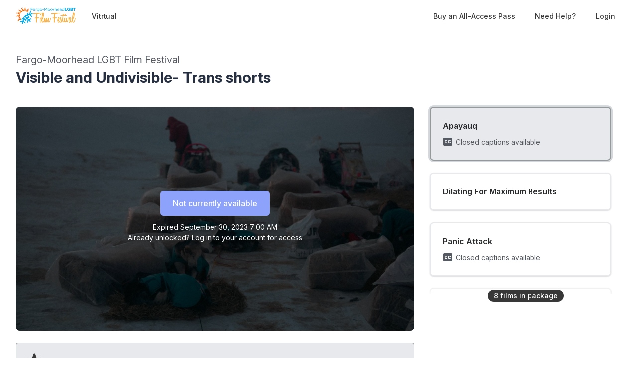

--- FILE ---
content_type: text/html; charset=utf-8
request_url: https://watch.eventive.org/fmlgbtff23/play/64e7eb5ed6b4850032f057a6/64d2d48b84f01d004ee4572e
body_size: 17352
content:
<!DOCTYPE html><html lang="en"><head><link rel="stylesheet" href="https://rsms.me/inter/inter.css"/><link rel="stylesheet" href="https://cdn.bitmovin.com/player/web/8.81.0/bitmovinplayer-ui.css"/><script async="" src="https://www.googletagmanager.com/gtag/js?id=G-P04DNRBT1Y"></script><script>
                window.dataLayer = window.dataLayer || [];
                function gtag(){dataLayer.push(arguments);}
                gtag('js', new Date());
                gtag('config', 'G-P04DNRBT1Y');
              </script><script>
                (function(i,s,o,g,r,a,m){i['GoogleAnalyticsObject']=r;i[r]=i[r]||function(){
                (i[r].q=i[r].q||[]).push(arguments)},i[r].l=1*new Date();a=s.createElement(o),
                m=s.getElementsByTagName(o)[0];a.async=1;a.src=g;m.parentNode.insertBefore(a,m)
                })(window,document,'script','https://www.google-analytics.com/analytics.js','ga');
              </script><script>
                !function(f,b,e,v,n,t,s)
                {if(f.fbq)return;n=f.fbq=function(){n.callMethod?
                n.callMethod.apply(n,arguments):n.queue.push(arguments)};
                if(!f._fbq)f._fbq=n;n.push=n;n.loaded=!0;n.version='2.0';
                n.queue=[];t=b.createElement(e);t.async=!0;
                t.src=v;s=b.getElementsByTagName(e)[0];
                s.parentNode.insertBefore(t,s)}(window, document,'script',
                'https://connect.facebook.net/en_US/fbevents.js');
                fbq('init','648382377723787');fbq('trackSingle','648382377723787','PageView');
              </script><meta charSet="utf-8"/><meta name="facebook-domain-verification" content="jp5m3mhiu5bjfmyowyydqryqvy67l3"/><meta name="apple-mobile-web-app-title" content=""/><meta name="viewport" content="width=device-width,minimum-scale=1,initial-scale=1,user-scalable=no"/><link rel="apple-touch-icon" sizes="180x180" href="https://eventive.imgix.net/app_icon.png?fm=png&amp;w=180"/><link rel="icon" type="image/png" sizes="32x32" href="https://eventive.imgix.net/app_icon.png?fm=png&amp;w=32"/><link rel="icon" type="image/png" sizes="16x16" href="https://eventive.imgix.net/app_icon.png?fm=png&amp;w=16"/><script src="https://js.stripe.com/v3/"></script><script defer="" src="https://www.gstatic.com/cv/js/sender/v1/cast_sender.js"></script><script defer="" src="https://src.litix.io/shakaplayer/4/shakaplayer-mux.js"></script><script type="text/javascript" src="https://cdn.jsdelivr.net/npm/bitmovin-player@8.100.0/bitmovinplayer.min.js" async=""></script><script type="text/javascript" src="https://cdn.jsdelivr.net/npm/bitmovin-player@8.100.0/bitmovinplayer-ui.js" async=""></script><script type="text/javascript" src="https://src.litix.io/bitmovin/5/bitmovin-mux.js" async=""></script><script type="text/javascript" src="https://cdn.bitmovin.com/analytics/web/2/bitmovinanalytics.min.js" async=""></script><script src="https://global.localizecdn.com/localize.js"></script><script>!function(a){if(!a.Localize){a.Localize={};for(var e=["translate","untranslate","phrase","initialize","translatePage","setLanguage","getLanguage","getSourceLanguage","detectLanguage","getAvailableLanguages","untranslatePage","bootstrap","prefetch","on","off","hideWidget","showWidget"],t=0;t<e.length;t++)a.Localize[e[t]]=function(){}}}(window);</script><script>Localize.initialize({ key: "gTiRu8NKt2Wn4", rememberLanguage: true, blockedClasses: ["no-translate","tenant-injected-html","Eventive__LanguageSwitcher__container"], blockedIds: ["__next-route-announcer__"] });</script><title>Apayauq | Visible and Undivisible- Trans shorts | Fargo-Moorhead LGBT Film Festival</title><meta property="og:title" content="Apayauq | Visible and Undivisible- Trans shorts | Fargo-Moorhead LGBT Film Festival"/><meta property="og:description" content=""/><meta property="og:image" content="https://static-a.eventive.org/1691545562239bd86bdf7dc35a5ef1eb6.jpg"/><meta name="next-head-count" content="21"/><link rel="preload" href="/_next/static/css/1f3279855788f60ea8d0.css" as="style"/><link rel="stylesheet" href="/_next/static/css/1f3279855788f60ea8d0.css" data-n-g=""/><link rel="preload" href="/_next/static/css/0a6e9910e4e302107b03.css" as="style"/><link rel="stylesheet" href="/_next/static/css/0a6e9910e4e302107b03.css" data-n-p=""/><noscript data-n-css=""></noscript><script defer="" nomodule="" src="/_next/static/chunks/polyfills-a40ef1678bae11e696dba45124eadd70.js"></script><script src="/_next/static/chunks/webpack-19710bff9c0560d012bc.js" defer=""></script><script src="/_next/static/chunks/framework-bb8160a97ca9c7af5646.js" defer=""></script><script src="/_next/static/chunks/main-337b6c9b63e2597c6860.js" defer=""></script><script src="/_next/static/chunks/pages/_app-cc2f28b3a9d9d89e0a63.js" defer=""></script><script src="/_next/static/chunks/6482-dc0cd4c7eba1832615e7.js" defer=""></script><script src="/_next/static/chunks/3020-b35d85f10cef413396ec.js" defer=""></script><script src="/_next/static/chunks/1035-675092d087f6894d6f85.js" defer=""></script><script src="/_next/static/chunks/2476-ca4cd92a840aaca8eba5.js" defer=""></script><script src="/_next/static/chunks/pages/%5BfestivalId%5D/play/%5B...programId%5D-064b932f79704524d75e.js" defer=""></script><script src="/_next/static/p36PTOwpAze3xmhN0z3pI/_buildManifest.js" defer=""></script><script src="/_next/static/p36PTOwpAze3xmhN0z3pI/_ssgManifest.js" defer=""></script></head><body class="bg-gray-800 color-palette-white"><div id="__next"><div data-iframe-height=""><div class="bg-gray-800 pb-32"><nav class="bg-gray-800"><div class="max-w-7xl mx-auto lg:px-8"><div class="border-b border-gray-700"><div class="flex items-center justify-between h-16 px-4 lg:px-0"><div class="flex items-center"><div class="flex-shrink-0 text-center eventive__logo-container"><a class="font-bold text-lg text-white" href="/fmlgbtff23"><span><img class="eventive__logo-container__logo no-translate" src="https://static-a.eventive.org/cbc536d1a2d4b0a267f417f25e0b90f5.png" style="max-width:120px;max-height:37px" alt="Fargo-Moorhead LGBT Film Festival"/></span></a></div><div class="hidden lg:block"><div class="flex items-baseline ml-5"><a class="px-3 py-2 rounded-md text-sm font-medium text-gray-300 hover:text-white hover:bg-gray-700 focus:outline-none focus:text-white focus:bg-gray-700 no-translate" href="/fmlgbtff23">Vitrtual </a></div></div></div><div class="hidden lg:block"><div class="ml-4 flex items-center lg:ml-6"><a href="https://fmlgbtff14.eventive.org/passes/buy" class="px-3 py-2 rounded-md text-sm font-medium no-translate text-gray-300 hover:text-white hover:bg-gray-700 focus:outline-none focus:text-white focus:bg-gray-700">Buy an All-Access Pass</a><a class="text-gray-300 hover:text-white hover:bg-gray-700 focus:outline-none focus:text-white focus:bg-gray-700 ml-4 px-3 py-2 rounded-md text-sm font-medium capitalize" href="/help">Need help?</a><button class="pointer ml-4 px-3 py-2 rounded-md text-sm font-medium text-gray-300 hover:text-white hover:bg-gray-700 focus:outline-none focus:text-white focus:bg-gray-700">Login</button></div></div><div class="-mr-2 flex lg:hidden"><button class="inline-flex items-center justify-center p-2 rounded-md text-gray-400 hover:text-white hover:bg-gray-700 focus:outline-none focus:bg-gray-700 focus:text-white"><svg class="h-6 w-6" stroke="currentColor" fill="none" viewBox="0 0 24 24"><path class="inline-flex" stroke-linecap="round" stroke-linejoin="round" stroke-width="2" d="M4 6h16M4 12h16M4 18h16"></path><path class="hidden" stroke-linecap="round" stroke-linejoin="round" stroke-width="2" d="M6 18L18 6M6 6l12 12"></path></svg></button></div></div></div></div><div class="hidden border-b border-gray-700 lg:hidden"><div class="px-2 py-3 sm:px-3"><a class="block px-3 py-2 rounded-md text-base font-medium text-gray-300 hover:text-white hover:bg-gray-700 focus:outline-none focus:text-white focus:bg-gray-700 no-translate" href="/fmlgbtff23">Vitrtual </a><a href="https://fmlgbtff14.eventive.org/passes/buy" class="no-translate mt-1 block px-3 py-2 rounded-md text-base font-medium text-gray-300 hover:text-white hover:bg-gray-700 focus:outline-none focus:text-white focus:bg-gray-700">Buy an All-Access Pass</a></div><div class="pt-4 pb-3 border-t border-gray-700"><div class="px-2 -mt-1"><a class="block cursor-pointer px-3 py-2 rounded-md text-base font-medium text-gray-400 hover:text-white hover:bg-gray-700 focus:outline-none focus:text-white focus:bg-gray-700" href="/help">Help</a><a class="block cursor-pointer px-3 py-2 rounded-md text-base font-medium text-gray-400 hover:text-white hover:bg-gray-700 focus:outline-none focus:text-white focus:bg-gray-700">Login</a></div></div></div></nav><header class="py-10"><div class="max-w-7xl mx-auto px-4 sm:px-6 lg:px-8"><div><h2 class="inline-block text-gray-400 text-xl no-translate">Fargo-Moorhead LGBT Film Festival</h2><h3 class="text-3xl leading-10 font-bold text-white no-translate">Visible and Undivisible- Trans shorts</h3></div></div></header></div><main class="-mt-32"><div class="max-w-7xl mx-auto pb-12 px-4 sm:px-6 lg:px-8" style="min-height:65vh"><div class="sm:flex -mx-4"><div class="sm:w-2/3 px-4"><div class="relative sm:aspect-auto-16-by-9"><div class="relative flex-1 flex flex-col min-h-55vw sm:block sm:absolute sm:inset-0 sm:min-h-0"><img class="absolute inset-0 h-full z-0 object-cover rounded-lg overflow-hidden" src="https://static-a.eventive.org/1691545562239bd86bdf7dc35a5ef1eb6.jpg"/><div class="z-10 px-2 py-4 sm:p-0 sm:absolute sm:inset-0 flex-1 flex flex-col items-center justify-center rounded-lg" style="background-color:rgba(0,0,0,0.5)"><div class="items-center flex flex-col sm:flex-row"><div class="inline-flex rounded-md shadow-sm"><button type="button" class="eventive__button inline-flex items-center border border-transparent font-medium rounded-md transition ease-in-out duration-150 focus:outline-none px-6 py-3 text-base leading-6 eventive__button__disabled bg-indigo-400 cursor-not-allowed text-always-white select-none" disabled="">Not currently available</button></div></div><div class="text-always-white mt-3 text-sm px-4 max-w-lg text-center" style="text-shadow:0 2px 5px rgba(0, 0, 0, 0.5)"><div class="text-center">Expired<!-- --> <span class="no-translate">September 30, 2023 7:00 AM</span><div class="mb-2"><div>Already unlocked?<!-- --> <button class="underline hover:text-always-gray-200 focus:outline-none" style="text-shadow:0 2px 5px rgba(0, 0, 0, 0.5)">Log in to your account</button> <!-- -->for access</div></div></div></div></div></div></div><div class="hidden sm:block mt-6 border-gray-600 px-4"><div><div class="-mx-2 sm:-mx-4 mb-4 border border-gray-600 bg-gray-700 rounded p-4 text-gray-300 flex items-center relative mb-5"><svg fill="currentColor" viewBox="0 0 20 20" class="h-10 w-10"><path d="M9.049 2.927c.3-.921 1.603-.921 1.902 0l1.07 3.292a1 1 0 00.95.69h3.462c.969 0 1.371 1.24.588 1.81l-2.8 2.034a1 1 0 00-.364 1.118l1.07 3.292c.3.921-.755 1.688-1.54 1.118l-2.8-2.034a1 1 0 00-1.175 0l-2.8 2.034c-.784.57-1.838-.197-1.539-1.118l1.07-3.292a1 1 0 00-.364-1.118L2.98 8.72c-.783-.57-.38-1.81.588-1.81h3.461a1 1 0 00.951-.69l1.07-3.292z"></path> </svg><div class="ml-4"><span class="font-medium">This virtual screening is eligible for audience awards!</span> <!-- -->Unlock it to cast your vote.</div></div><div class="text-sm text-gray-400 sm:flex items-center mb-5"><span class="inline-flex mr-1 sm:mr-3 items-center px-2.5 py-0.5 rounded-full text-xs font-medium leading-4 bg-green-200 text-green-800">Protected Content</span><span class="flex-1">This content can only be viewed in authorized regions:<!-- --> <span class="font-semibold text-gray-300">North America</span>.</span></div><div class="tenant-injected-html mb-3 text-gray-300 pb-3 border-b border-gray-600"><p><strong>“We have to remain visible. They have to see us, they have to know that we’re not going [nowhere], that we’ve been here ever since God made man and woman, and they have to get over it. I don’t need their permission to exist; I exist in spite of them. I want you to train and teach and love on and create families within my community and gender non-conforming people, so that we can understand that we have a culture, we have a history, we have a reason to be here. We have a purpose. We’re entitled to be loved, and seek happiness, and share that with the people that we care about.” -Miss Major Griffin-Gracy</strong></p></div><div><div class="tenant-injected-html mb-2 text-gray-300 mt-2"><p>Apayauq Reitan's journey to become the first out transgender woman to complete the legendary Iditarod sled dog race.</p></div><div class="flex flex-col-reverse sm:flex-row -mx-4 w-full"><div class="flex flex-row w-full sm:w-1/2"><div class="w-1/2 px-4"><ul><li><div class="text-gray-400 leading-5 mt-3 uppercase text-xs">Year</div><div class="text-gray-300 leading-5 no-translate">2022<!-- --> </div></li><li><div class="text-gray-400 leading-5 mt-3 uppercase text-xs">Runtime</div><div class="text-gray-300 leading-5 no-translate">16<!-- --> <!-- -->minutes</div></li><li><div class="text-gray-400 leading-5 mt-3 uppercase text-xs">Language</div><div class="text-gray-300 leading-5 no-translate">English<!-- --> </div></li><li><div class="text-gray-400 leading-5 mt-3 uppercase text-xs">Country</div><div class="text-gray-300 leading-5 no-translate">USA<!-- --> </div></li></ul></div><div class="w-1/2 px-4"><ul><li><div class="text-gray-400 leading-5 mt-3 uppercase text-xs">Director</div><div class="text-gray-300 leading-5 no-translate">Zeppelin Zeerip<!-- --> </div></li></ul></div></div></div></div><div class="mt-4"><div class="resp-sharing-button__group"><a class="resp-sharing-button__link" href="https://facebook.com/sharer/sharer.php?u=null" target="_blank" rel="noopener" aria-label="Facebook"><div class="resp-sharing-button resp-sharing-button--facebook resp-sharing-button--medium"><div aria-hidden="true" class="resp-sharing-button__icon resp-sharing-button__icon--solid"><svg xmlns="http://www.w3.org/2000/svg" viewBox="0 0 24 24"><path d="M18.77 7.46H14.5v-1.9c0-.9.6-1.1 1-1.1h3V.5h-4.33C10.24.5 9.5 3.44 9.5 5.32v2.15h-3v4h3v12h5v-12h3.85l.42-4z"></path></svg></div></div></a><a class="resp-sharing-button__link" href="https://twitter.com/intent/tweet/?text=null&amp;url=null" target="_blank" rel="noopener" aria-label="Twitter"><div class="resp-sharing-button resp-sharing-button--twitter resp-sharing-button--medium"><div aria-hidden="true" class="resp-sharing-button__icon resp-sharing-button__icon--solid"><svg xmlns="http://www.w3.org/2000/svg" viewBox="0 0 24 24"><path d="M23.44 4.83c-.8.37-1.5.38-2.22.02.93-.56.98-.96 1.32-2.02-.88.52-1.86.9-2.9 1.1-.82-.88-2-1.43-3.3-1.43-2.5 0-4.55 2.04-4.55 4.54 0 .36.03.7.1 1.04-3.77-.2-7.12-2-9.36-4.75-.4.67-.6 1.45-.6 2.3 0 1.56.8 2.95 2 3.77-.74-.03-1.44-.23-2.05-.57v.06c0 2.2 1.56 4.03 3.64 4.44-.67.2-1.37.2-2.06.08.58 1.8 2.26 3.12 4.25 3.16C5.78 18.1 3.37 18.74 1 18.46c2 1.3 4.4 2.04 6.97 2.04 8.35 0 12.92-6.92 12.92-12.93 0-.2 0-.4-.02-.6.9-.63 1.96-1.22 2.56-2.14z"></path></svg></div></div></a><a class="resp-sharing-button__link" href="mailto:?subject=null&amp;body=null" target="_self" rel="noopener" aria-label="Email"><div class="resp-sharing-button resp-sharing-button--email resp-sharing-button--medium"><div aria-hidden="true" class="resp-sharing-button__icon resp-sharing-button__icon--solid"><svg xmlns="http://www.w3.org/2000/svg" viewBox="0 0 24 24"><path d="M22 4H2C.9 4 0 4.9 0 6v12c0 1.1.9 2 2 2h20c1.1 0 2-.9 2-2V6c0-1.1-.9-2-2-2zM7.25 14.43l-3.5 2c-.08.05-.17.07-.25.07-.17 0-.34-.1-.43-.25-.14-.24-.06-.55.18-.68l3.5-2c.24-.14.55-.06.68.18.14.24.06.55-.18.68zm4.75.07c-.1 0-.2-.03-.27-.08l-8.5-5.5c-.23-.15-.3-.46-.15-.7.15-.22.46-.3.7-.14L12 13.4l8.23-5.32c.23-.15.54-.08.7.15.14.23.07.54-.16.7l-8.5 5.5c-.08.04-.17.07-.27.07zm8.93 1.75c-.1.16-.26.25-.43.25-.08 0-.17-.02-.25-.07l-3.5-2c-.24-.13-.32-.44-.18-.68s.44-.32.68-.18l3.5 2c.24.13.32.44.18.68z"></path></svg></div></div></a><a class="resp-sharing-button__link"><div class="resp-sharing-button resp-sharing-button--copy resp-sharing-button--medium"><span class="text-xs font-medium">Copy link</span></div></a><div><div class="relative inline-block text-left"><span><span class="inline-flex rounded-md shadow-sm"><button class="m-2 cursor-pointer resp-sharing-button resp-sharing-button--copy text-xs font-medium">Add to calendar</button></span></span></div></div></div></div></div></div></div><div class="sm:w-1/3 sm:mt-0 mt-12 px-4 sticky top-0"><div class="-my-6 relative -mb-2 sm:-mb-6 pb-6"><div class="absolute slider-up-background h-6 z-10 pointer-events-none" style="top:0;left:-1rem;right:1rem"></div><div class="absolute slider-down-background h-6 bottom-5 z-10 pointer-events-none" style="left:-10px;right:20px"></div><div class="absolute bottom-2 left-0 right-0 flex justify-center z-10"><span class="inline-flex items-center px-3 py-0.5 rounded-full text-sm font-medium leading-5 bg-gray-300 text-gray-800">8<!-- --> film<!-- -->s<!-- --> in package</span></div><div class="relative pl-2 -ml-2 scrollbarred -mr-2 pr-2" style="max-height:400px;overflow-y:auto"><a class="block shadow rounded-lg border-2 my-6 px-4 py-5 sm:p-6 border-gray-700 bg-gray-800 cursor-pointer hover:shadow-outline-gray hover:bg-gray-700 transition-all duration-150" href="/fmlgbtff23/play/64e7eb5ed6b4850032f057a6/64d2d48b84f01d004ee4572f"><div class="text-gray-200 font-semibold no-translate">(In)convenience</div><div class="text-gray-300 text-sm no-translate line-clamp-2-lines"></div><div class="text-gray-400 mt-2 text-sm flex flex-row items-center"><svg viewBox="0 0 24 24" fill="currentColor" class="w-6 h-6 mr-1" style="margin-left:-2px"><path d="M0 0h24v24H0z" fill="none"></path><path d="M19 4H5c-1.11 0-2 .9-2 2v12c0 1.1.89 2 2 2h14c1.1 0 2-.9 2-2V6c0-1.1-.9-2-2-2zm-8 7H9.5v-.5h-2v3h2V13H11v1c0 .55-.45 1-1 1H7c-.55 0-1-.45-1-1v-4c0-.55.45-1 1-1h3c.55 0 1 .45 1 1v1zm7 0h-1.5v-.5h-2v3h2V13H18v1c0 .55-.45 1-1 1h-3c-.55 0-1-.45-1-1v-4c0-.55.45-1 1-1h3c.55 0 1 .45 1 1v1z"></path></svg><span>Closed captions available</span></div></a><a class="block shadow rounded-lg border-2 my-6 px-4 py-5 sm:p-6 border-gray-700 bg-gray-800 cursor-pointer hover:shadow-outline-gray hover:bg-gray-700 transition-all duration-150" href="/fmlgbtff23/play/64e7eb5ed6b4850032f057a6/64d2d48b84f01d004ee45742"><div class="text-gray-200 font-semibold no-translate">Adjustment</div><div class="text-gray-300 text-sm no-translate line-clamp-2-lines"></div></a><a class="block shadow rounded-lg border-2 my-6 px-4 py-5 sm:p-6 border-gray-600 bg-gray-700 shadow-outline-gray hover:shadow-outline-gray hover:bg-gray-700 transition-all duration-150" href="/fmlgbtff23/play/64e7eb5ed6b4850032f057a6/64d2d48b84f01d004ee4572e"><div class="text-gray-200 font-semibold no-translate">Apayauq</div><div class="text-gray-300 text-sm no-translate"></div><div class="text-gray-400 mt-2 text-sm flex flex-row items-center"><svg viewBox="0 0 24 24" fill="currentColor" class="w-6 h-6 mr-1" style="margin-left:-2px"><path d="M0 0h24v24H0z" fill="none"></path><path d="M19 4H5c-1.11 0-2 .9-2 2v12c0 1.1.89 2 2 2h14c1.1 0 2-.9 2-2V6c0-1.1-.9-2-2-2zm-8 7H9.5v-.5h-2v3h2V13H11v1c0 .55-.45 1-1 1H7c-.55 0-1-.45-1-1v-4c0-.55.45-1 1-1h3c.55 0 1 .45 1 1v1zm7 0h-1.5v-.5h-2v3h2V13H18v1c0 .55-.45 1-1 1h-3c-.55 0-1-.45-1-1v-4c0-.55.45-1 1-1h3c.55 0 1 .45 1 1v1z"></path></svg><span>Closed captions available</span></div></a><a class="block shadow rounded-lg border-2 my-6 px-4 py-5 sm:p-6 border-gray-700 bg-gray-800 cursor-pointer hover:shadow-outline-gray hover:bg-gray-700 transition-all duration-150" href="/fmlgbtff23/play/64e7eb5ed6b4850032f057a6/64d2d48b84f01d004ee45731"><div class="text-gray-200 font-semibold no-translate">Dilating For Maximum Results</div><div class="text-gray-300 text-sm no-translate line-clamp-2-lines"></div></a><a class="block shadow rounded-lg border-2 my-6 px-4 py-5 sm:p-6 border-gray-700 bg-gray-800 cursor-pointer hover:shadow-outline-gray hover:bg-gray-700 transition-all duration-150" href="/fmlgbtff23/play/64e7eb5ed6b4850032f057a6/64d2d48c84f01d004ee45746"><div class="text-gray-200 font-semibold no-translate">Panic Attack</div><div class="text-gray-300 text-sm no-translate line-clamp-2-lines"></div><div class="text-gray-400 mt-2 text-sm flex flex-row items-center"><svg viewBox="0 0 24 24" fill="currentColor" class="w-6 h-6 mr-1" style="margin-left:-2px"><path d="M0 0h24v24H0z" fill="none"></path><path d="M19 4H5c-1.11 0-2 .9-2 2v12c0 1.1.89 2 2 2h14c1.1 0 2-.9 2-2V6c0-1.1-.9-2-2-2zm-8 7H9.5v-.5h-2v3h2V13H11v1c0 .55-.45 1-1 1H7c-.55 0-1-.45-1-1v-4c0-.55.45-1 1-1h3c.55 0 1 .45 1 1v1zm7 0h-1.5v-.5h-2v3h2V13H18v1c0 .55-.45 1-1 1h-3c-.55 0-1-.45-1-1v-4c0-.55.45-1 1-1h3c.55 0 1 .45 1 1v1z"></path></svg><span>Closed captions available</span></div></a><a class="block shadow rounded-lg border-2 my-6 px-4 py-5 sm:p-6 border-gray-700 bg-gray-800 cursor-pointer hover:shadow-outline-gray hover:bg-gray-700 transition-all duration-150" href="/fmlgbtff23/play/64e7eb5ed6b4850032f057a6/64d2d48b84f01d004ee45740"><div class="text-gray-200 font-semibold no-translate">Tank Fairy</div><div class="text-gray-300 text-sm no-translate line-clamp-2-lines"></div><div class="text-gray-400 mt-2 text-sm flex flex-row items-center"><svg viewBox="0 0 24 24" fill="currentColor" class="w-6 h-6 mr-1" style="margin-left:-2px"><path d="M0 0h24v24H0z" fill="none"></path><path d="M19 4H5c-1.11 0-2 .9-2 2v12c0 1.1.89 2 2 2h14c1.1 0 2-.9 2-2V6c0-1.1-.9-2-2-2zm-8 7H9.5v-.5h-2v3h2V13H11v1c0 .55-.45 1-1 1H7c-.55 0-1-.45-1-1v-4c0-.55.45-1 1-1h3c.55 0 1 .45 1 1v1zm7 0h-1.5v-.5h-2v3h2V13H18v1c0 .55-.45 1-1 1h-3c-.55 0-1-.45-1-1v-4c0-.55.45-1 1-1h3c.55 0 1 .45 1 1v1z"></path></svg><span>Closed captions available</span></div></a><a class="block shadow rounded-lg border-2 my-6 px-4 py-5 sm:p-6 border-gray-700 bg-gray-800 cursor-pointer hover:shadow-outline-gray hover:bg-gray-700 transition-all duration-150" href="/fmlgbtff23/play/64e7eb5ed6b4850032f057a6/64d2d48b84f01d004ee45730"><div class="text-gray-200 font-semibold no-translate">The Quinceañeras</div><div class="text-gray-300 text-sm no-translate line-clamp-2-lines"></div></a><a class="block shadow rounded-lg border-2 my-6 px-4 py-5 sm:p-6 border-gray-700 bg-gray-800 cursor-pointer hover:shadow-outline-gray hover:bg-gray-700 transition-all duration-150" href="/fmlgbtff23/play/64e7eb5ed6b4850032f057a6/64d2d48b84f01d004ee45733"><div class="text-gray-200 font-semibold no-translate">Vale of Summer</div><div class="text-gray-300 text-sm no-translate line-clamp-2-lines"></div></a></div></div></div><div class="sm:hidden mt-6 border-gray-600 px-6"><div><div class="-mx-2 sm:-mx-4 mb-4 border border-gray-600 bg-gray-700 rounded p-4 text-gray-300 flex items-center relative mb-5"><svg fill="currentColor" viewBox="0 0 20 20" class="h-10 w-10"><path d="M9.049 2.927c.3-.921 1.603-.921 1.902 0l1.07 3.292a1 1 0 00.95.69h3.462c.969 0 1.371 1.24.588 1.81l-2.8 2.034a1 1 0 00-.364 1.118l1.07 3.292c.3.921-.755 1.688-1.54 1.118l-2.8-2.034a1 1 0 00-1.175 0l-2.8 2.034c-.784.57-1.838-.197-1.539-1.118l1.07-3.292a1 1 0 00-.364-1.118L2.98 8.72c-.783-.57-.38-1.81.588-1.81h3.461a1 1 0 00.951-.69l1.07-3.292z"></path> </svg><div class="ml-4"><span class="font-medium">This virtual screening is eligible for audience awards!</span> <!-- -->Unlock it to cast your vote.</div></div><div class="text-sm text-gray-400 sm:flex items-center mb-5"><span class="inline-flex mr-1 sm:mr-3 items-center px-2.5 py-0.5 rounded-full text-xs font-medium leading-4 bg-green-200 text-green-800">Protected Content</span><span class="flex-1">This content can only be viewed in authorized regions:<!-- --> <span class="font-semibold text-gray-300">North America</span>.</span></div><div class="tenant-injected-html mb-3 text-gray-300 pb-3 border-b border-gray-600"><p><strong>“We have to remain visible. They have to see us, they have to know that we’re not going [nowhere], that we’ve been here ever since God made man and woman, and they have to get over it. I don’t need their permission to exist; I exist in spite of them. I want you to train and teach and love on and create families within my community and gender non-conforming people, so that we can understand that we have a culture, we have a history, we have a reason to be here. We have a purpose. We’re entitled to be loved, and seek happiness, and share that with the people that we care about.” -Miss Major Griffin-Gracy</strong></p></div><div><div class="tenant-injected-html mb-2 text-gray-300 mt-2"><p>Apayauq Reitan's journey to become the first out transgender woman to complete the legendary Iditarod sled dog race.</p></div><div class="flex flex-col-reverse sm:flex-row -mx-4 w-full"><div class="flex flex-row w-full sm:w-1/2"><div class="w-1/2 px-4"><ul><li><div class="text-gray-400 leading-5 mt-3 uppercase text-xs">Year</div><div class="text-gray-300 leading-5 no-translate">2022<!-- --> </div></li><li><div class="text-gray-400 leading-5 mt-3 uppercase text-xs">Runtime</div><div class="text-gray-300 leading-5 no-translate">16<!-- --> <!-- -->minutes</div></li><li><div class="text-gray-400 leading-5 mt-3 uppercase text-xs">Language</div><div class="text-gray-300 leading-5 no-translate">English<!-- --> </div></li><li><div class="text-gray-400 leading-5 mt-3 uppercase text-xs">Country</div><div class="text-gray-300 leading-5 no-translate">USA<!-- --> </div></li></ul></div><div class="w-1/2 px-4"><ul><li><div class="text-gray-400 leading-5 mt-3 uppercase text-xs">Director</div><div class="text-gray-300 leading-5 no-translate">Zeppelin Zeerip<!-- --> </div></li></ul></div></div></div></div><div class="mt-4"><div class="resp-sharing-button__group"><a class="resp-sharing-button__link" href="https://facebook.com/sharer/sharer.php?u=null" target="_blank" rel="noopener" aria-label="Facebook"><div class="resp-sharing-button resp-sharing-button--facebook resp-sharing-button--medium"><div aria-hidden="true" class="resp-sharing-button__icon resp-sharing-button__icon--solid"><svg xmlns="http://www.w3.org/2000/svg" viewBox="0 0 24 24"><path d="M18.77 7.46H14.5v-1.9c0-.9.6-1.1 1-1.1h3V.5h-4.33C10.24.5 9.5 3.44 9.5 5.32v2.15h-3v4h3v12h5v-12h3.85l.42-4z"></path></svg></div></div></a><a class="resp-sharing-button__link" href="https://twitter.com/intent/tweet/?text=null&amp;url=null" target="_blank" rel="noopener" aria-label="Twitter"><div class="resp-sharing-button resp-sharing-button--twitter resp-sharing-button--medium"><div aria-hidden="true" class="resp-sharing-button__icon resp-sharing-button__icon--solid"><svg xmlns="http://www.w3.org/2000/svg" viewBox="0 0 24 24"><path d="M23.44 4.83c-.8.37-1.5.38-2.22.02.93-.56.98-.96 1.32-2.02-.88.52-1.86.9-2.9 1.1-.82-.88-2-1.43-3.3-1.43-2.5 0-4.55 2.04-4.55 4.54 0 .36.03.7.1 1.04-3.77-.2-7.12-2-9.36-4.75-.4.67-.6 1.45-.6 2.3 0 1.56.8 2.95 2 3.77-.74-.03-1.44-.23-2.05-.57v.06c0 2.2 1.56 4.03 3.64 4.44-.67.2-1.37.2-2.06.08.58 1.8 2.26 3.12 4.25 3.16C5.78 18.1 3.37 18.74 1 18.46c2 1.3 4.4 2.04 6.97 2.04 8.35 0 12.92-6.92 12.92-12.93 0-.2 0-.4-.02-.6.9-.63 1.96-1.22 2.56-2.14z"></path></svg></div></div></a><a class="resp-sharing-button__link" href="mailto:?subject=null&amp;body=null" target="_self" rel="noopener" aria-label="Email"><div class="resp-sharing-button resp-sharing-button--email resp-sharing-button--medium"><div aria-hidden="true" class="resp-sharing-button__icon resp-sharing-button__icon--solid"><svg xmlns="http://www.w3.org/2000/svg" viewBox="0 0 24 24"><path d="M22 4H2C.9 4 0 4.9 0 6v12c0 1.1.9 2 2 2h20c1.1 0 2-.9 2-2V6c0-1.1-.9-2-2-2zM7.25 14.43l-3.5 2c-.08.05-.17.07-.25.07-.17 0-.34-.1-.43-.25-.14-.24-.06-.55.18-.68l3.5-2c.24-.14.55-.06.68.18.14.24.06.55-.18.68zm4.75.07c-.1 0-.2-.03-.27-.08l-8.5-5.5c-.23-.15-.3-.46-.15-.7.15-.22.46-.3.7-.14L12 13.4l8.23-5.32c.23-.15.54-.08.7.15.14.23.07.54-.16.7l-8.5 5.5c-.08.04-.17.07-.27.07zm8.93 1.75c-.1.16-.26.25-.43.25-.08 0-.17-.02-.25-.07l-3.5-2c-.24-.13-.32-.44-.18-.68s.44-.32.68-.18l3.5 2c.24.13.32.44.18.68z"></path></svg></div></div></a><a class="resp-sharing-button__link"><div class="resp-sharing-button resp-sharing-button--copy resp-sharing-button--medium"><span class="text-xs font-medium">Copy link</span></div></a><div><div class="relative inline-block text-left"><span><span class="inline-flex rounded-md shadow-sm"><button class="m-2 cursor-pointer resp-sharing-button resp-sharing-button--copy text-xs font-medium">Add to calendar</button></span></span></div></div></div></div></div></div></div></div></main><footer class="pt-6 pb-12"><div class="text-center text-gray-200 text-sm"><a href="https://eventive.org" target="_blank">Powered by Eventive</a></div><div class="mt-1 text-center text-gray-300 text-xs"><a class="hover:underline" href="/help">Help</a> <!-- -->·<!-- --> <a class="hover:underline" href="https://eventive.org/terms/" target="_blank">Terms</a> <!-- -->·<!-- --> <a class="hover:underline" href="https://eventive.org/privacy/" target="_blank">Privacy</a> <!-- -->·<!-- --> <a class="hover:underline" href="https://status.eventive.org/" target="_blank">System Status</a></div></footer></div><div id="_rht_toaster" style="position:fixed;z-index:9999;top:16px;left:16px;right:16px;bottom:16px;pointer-events:none"></div></div><script id="__NEXT_DATA__" type="application/json">{"props":{"pageProps":{"initialData":{"_id":"64e7eb5ed6b4850032f057a6","ticket_buckets":[{"id":"64e7ec89160909004739e2d1","name":"Virtual Admission","price":1500,"unlimited":false,"quantity":200,"quantity_sold":7,"quantity_scanned":0,"quantity_remaining":193,"public":true,"autoissue_companion_ticket":[],"exclude_capacity":false,"lock_admin_only":false,"variable_price":true,"variable_price_minimum":500,"variants":[],"applicable_pass_buckets":[],"is_active":true}],"start_time":"2023-09-17T05:00:00.000Z","end_time":"2023-09-30T07:00:00.000Z","standalone_ticket_sales_enabled":true,"name":"Visible and Undivisible- Trans shorts","description":"\u003cp\u003e\u003cstrong\u003e“We have to remain visible. They have to see us, they have to know that we’re not going [nowhere], that we’ve been here ever since God made man and woman, and they have to get over it. I don’t need their permission to exist; I exist in spite of them. I want you to train and teach and love on and create families within my community and gender non-conforming people, so that we can understand that we have a culture, we have a history, we have a reason to be here. We have a purpose. We’re entitled to be loved, and seek happiness, and share that with the people that we care about.” -Miss Major Griffin-Gracy\u003c/strong\u003e\u003c/p\u003e","watch_interval":604800000,"unlock_interval":-72297881470,"visibility":"visible","geographic_restrictions":[{"code":"continent-NA","name":"North America"}],"geographic_exclusions":[],"image":"https://static-a.eventive.org/1692922784345b8a3cf077b02097c8b56.jpg","display_ads":[],"allow_preorder":true,"aarp_member_required":false,"virtual_balloting_enabled":true,"virtual_balloting_closed":false,"virtual_balloting_inline_during_playback":false,"virtual_balloting_consolidated":false,"checkout_options":{"fee":0,"tax_percent":0,"show_donate_prompt_with_message":"Support {{name}} and cover our streaming costs with an optional donation.","show_custom_checkout_message":false},"films":[{"id":"64d2d48b84f01d004ee4572f","name":"(In)convenience","sort_key":"(In)convenience","description":"\u003cp\u003eA short film about a mini-mart cashier, a guy in transition, and a box of tampons.\u003c/p\u003e","short_description":"","image":"https://static-a.eventive.org/1691541940179d25a795c6aac7f70a850.jpg","poster_image":"https://static-a.eventive.org/1691541932107e99dac68953965c484e3.jpg","filmmaker_image":"undefined","credits":{"director":"Alexandra Greenspan"},"details":{"year":"2022","runtime":"12","country":"USA","language":"English"},"expanded_credits":[],"captions_available":true,"type":"vod"},{"id":"64d2d48b84f01d004ee45742","name":"Adjustment","sort_key":"Adjustment","description":"\u003cp\u003eThe nine year-old effeminate boy, Shahrokh, humiliated and pushed away by his family and friends makes up his mind to adjust himself to his new identity and comes out to the people of his village. Having been through a variety of ordeal, Shahrokh, dressed in girl’s clothes, shows up in the class before his classmates.\u003c/p\u003e","short_description":"","image":"https://static-a.eventive.org/169154237235257890924c80f60550ea2.jpg","poster_image":"https://static-a.eventive.org/16915423381012eb5396aefbd1bf9356c.jpg","filmmaker_image":"undefined","credits":{"director":"Mehrdad Hasani"},"details":{"runtime":"17","language":"Persian","subtitle_language":"English","country":"Islamic Republic of","year":"2022"},"expanded_credits":[],"captions_available":false,"type":"vod"},{"id":"64d2d48b84f01d004ee4572e","name":"Apayauq","sort_key":"Apayauq","description":"\u003cp\u003eApayauq Reitan's journey to become the first out transgender woman to complete the legendary Iditarod sled dog race.\u003c/p\u003e","short_description":"","image":"https://static-a.eventive.org/1691545562239bd86bdf7dc35a5ef1eb6.jpg","poster_image":"https://static-a.eventive.org/16915454998138758704b2416f3d75ff0.jpg","filmmaker_image":"undefined","credits":{"director":"Zeppelin Zeerip"},"details":{"year":"2022","runtime":"16","country":"USA","language":"English"},"expanded_credits":[],"captions_available":true,"type":"vod"},{"id":"64d2d48b84f01d004ee45731","name":"Dilating For Maximum Results","sort_key":"Dilating For Maximum Results","description":"\u003cp\u003eA whack, irrelevant comedy about a black trans woman who tries to dilate, after four years of not dilating, to hook-up IRL with her online boyfriend.\u003c/p\u003e","short_description":"","image":"https://static-a.eventive.org/16915461074617d7a3bf8e04e81534738.jpg","poster_image":"https://static-a.eventive.org/16915460879786a2e4402f312bf1e54d4.jpg","filmmaker_image":"undefined","credits":{"director":"Nyala Moon"},"details":{"year":"2022","runtime":"14","country":"USA","language":"English"},"expanded_credits":[],"captions_available":false,"type":"vod"},{"id":"64d2d48c84f01d004ee45746","name":"Panic Attack","sort_key":"Panic Attack","description":"\u003cp\u003eAlex is in the throes of his transition from female to male so when his best friend abandons a joint venture to assert their burgeoning identities he’s forced to confront his anxieties before entering the unknown alone.\u003c/p\u003e","short_description":"","image":"https://static-a.eventive.org/16915467786036614f9c653d31fc2f2f3.jpg","poster_image":"https://static-a.eventive.org/1691546751835c3e02a56e4e5b24c7135.jpg","filmmaker_image":"undefined","credits":{"director":"Anthony Assad"},"details":{"runtime":"14","country":"Ireland","language":"English","year":"2023"},"expanded_credits":[],"captions_available":true,"type":"vod"},{"id":"64d2d48b84f01d004ee45740","name":"Tank Fairy","sort_key":"Tank Fairy","description":"\u003cp\u003eIn Taiwan, \"song wa si de\" are workers who routinely supply gas tanks to street vendors and old residential buildings. The magical Tank Fairy delivers her tanks unlike any other - with sass, stilettos and a healthy helping of glitter. Her arrival upends the life of Jojo, a lonely ten-year-old who dreams of dancing and drag. Outcast by classmates and misunderstood by his stern, single mom, Jojo is inspired to live out loud by his fierce, propane-toting fairy godmother.\u003c/p\u003e","short_description":"","image":"https://static-a.eventive.org/169154681356827525eab158c08b1c146.jpg","poster_image":"https://static-a.eventive.org/16915468048439a6f940e844f7d833f63.jpg","filmmaker_image":"undefined","credits":{"director":"Erich Rettstadt 雷利"},"details":{"runtime":"10","country":"Taiwan","language":"MANDARIN CHINESE","subtitle_language":"English","year":"2021"},"expanded_credits":[],"captions_available":true,"type":"vod"},{"id":"64d2d48b84f01d004ee45730","name":"The Quinceañeras","sort_key":"Quinceañeras, The","description":"\u003cp\u003eThe collector Ravena brings the universe of 15-year-old girl parties to talk about dreams and belonging.\u003c/p\u003e","short_description":"","image":"https://static-a.eventive.org/16915469421871d09ae891f1afdf1ed45.jpg","poster_image":"https://static-a.eventive.org/16915469291377d881a2376a09c0945ab.jpg","filmmaker_image":"undefined","credits":{"director":"Leão Neto"},"details":{"year":"2022","runtime":"16","country":"Brazil","language":"Portuguese","subtitle_language":"English"},"expanded_credits":[],"captions_available":false,"type":"vod"},{"id":"64d2d48b84f01d004ee45733","name":"Vale of Summer","sort_key":"Vale of Summer","description":"\u003cp\u003eTrans and nonbinary best friends Cole (transgender YouTube star Ryan Jacobs Flores) and Asterid (Sol Joun) wrestle with goodbyes during their final summer camping trip together. Vale of Summer is an honest and refreshing ode to queer-trans friendship and self-determination.\u003c/p\u003e","short_description":"","image":"https://static-a.eventive.org/16915470858320f5f1bb1e828eae02f52.jpg","poster_image":"https://static-a.eventive.org/1691547062559e14a2b1d51310ec3140b.jpg","filmmaker_image":"undefined","credits":{"director":"Ari Sells"},"details":{"year":"2023","runtime":"11","language":"English ","country":"USA"},"expanded_credits":[],"captions_available":false,"type":"vod"}],"show_mailing_list_opt_in":true,"mailing_list_opt_in_message":"\u003cp\u003eYes, please add me to your monthly eNewsletter.\u003c/p\u003e","sales_disabled_unless_coupon":false,"event_bucket_id":"63b9702724202d0037f1b98b","unlock_with_pass":null,"unlock_with_pass_ticket_bucket":null,"is_available":false,"free_ticket_bucket":null,"owner":"5eebf63a678aef004c04d534","has_valid_subscription":false},"initialKey":"watch/events/64e7eb5ed6b4850032f057a6","initialTenant":{"tenant":"fmlgbtff23","endpoint":"https://api.eventive.org/","display_name":"","display_short_name":"FMLGBTFF","display_name_article":"","display_timezone":"US/Central","banner_image":"https://static-a.eventive.org/d5c7294bff9e6effbee132d1312ce62d.png","logo_image":"https://static-a.eventive.org/37ef51eda0c2597c4d19a078f97efef7.png","display_pass":"pass","display_passes":"passes","passes_url_pathname":"passes","display_membership":"membership","display_memberships":"memberships","memberships_url_pathname":"memberships","display_schedule":"Theatrical experience","display_film_guide":"film guide","palette":{"primary1Color":"#fffcfc","accent1Color":"#00b0f0"},"invert_colors":false,"invert_colors_alt":true,"urls_use_slugs":true,"additional_routes":[],"include_welcome_page":false,"use_film_guide_as_main_page":true,"welcome_custom_header":false,"welcome_header":"","welcome_show_splash_banner":true,"passes_show_splash_banner":false,"memberships_show_splash_banner":false,"always_show_splash_banner":false,"welcome_splash_banner_image":"","welcome_hide_title":false,"welcome_show_buttons":true,"welcome_show_schedule_button":true,"welcome_schedule_button_title":"Theatrical experience","welcome_show_film_guide_button":true,"welcome_other_buttons":[{"label":"FMLGBTFF at home","link":"https://watch.eventive.org/fmlgbtff23","new_tab":true,"primary":true}],"welcome_show_plaintext_message":false,"welcome_message":"","welcome_message_schedule_live":"","welcome_message_teaser":"","welcome_intro_content":{"__html":"\u003cp class=\"ql-align-center\"\u003e\u003cstrong class=\"ql-size-huge\"\u003e\u003cimg src=\"https://storage.googleapis.com/eventive-static/8505a8baa06e018195ed356c8bba1676.jpg\"\u003eWelcome to the Fargo-Moorhead LGBT Film Festival. \u003c/strong\u003e\u003c/p\u003e\u003cp class=\"ql-align-center\"\u003e\u003cbr\u003e\u003c/p\u003e\u003cp class=\"ql-align-center\"\u003e\u003cspan style=\"color: rgb(255, 255, 255);\"\u003e.\u003c/span\u003e\u003c/p\u003e\u003cp class=\"ql-align-center\"\u003e\u003cspan class=\"ql-size-large\"\u003eWe're thrilled to have you join us for our 15th season!\u0026nbsp;This year, we're proud to share historical Queer Cinema, a filmmaker Retrospective series from filmmakers in our program, and over 20 newly released films created by filmmakers from around the world.\u003c/span\u003e\u003c/p\u003e\u003cp class=\"ql-align-center\"\u003e\u003cbr\u003e\u003c/p\u003e\u003cp class=\"ql-align-center\"\u003e\u003cspan class=\"ql-size-large\"\u003eThese films will be available to experience in person at the historic Fargo Theatre September 13-16 and online and on-demand to your homes from September 17-30.\u003c/span\u003e\u003c/p\u003e\u003cp class=\"ql-align-center\"\u003e\u003cbr\u003e\u003c/p\u003e\u003cp class=\"ql-align-center\"\u003e\u003cspan class=\"ql-size-large\"\u003eThroughout the festival, pre-recorded and live conversations with the filmmakers and casts from films throughout the festival will take place, so keep an eye on our schedule to participate in the discussions.\u003c/span\u003e\u003c/p\u003e\u003cp class=\"ql-align-center\"\u003e\u003cbr\u003e\u003c/p\u003e\u003cp class=\"ql-align-center\"\u003e\u003cspan class=\"ql-size-large\"\u003eWe're so thrilled to have you join us this year. Enjoy the show!\u003c/span\u003e\u003c/p\u003e\u003cp class=\"ql-align-center\"\u003e\u003cbr\u003e\u003c/p\u003e\u003cp class=\"ql-align-center\"\u003e\u003cspan class=\"ql-size-large\"\u003e﻿\u003c/span\u003e\u003c/p\u003e\u003cp class=\"ql-align-center\"\u003e\u003cspan style=\"color: rgb(255, 255, 255);\"\u003e.\u003c/span\u003e\u003c/p\u003e\u003cp class=\"ql-align-center\"\u003e\u003cspan style=\"color: rgb(255, 255, 255);\"\u003e.\u003c/span\u003e\u003c/p\u003e\u003cp class=\"ql-align-center\"\u003e\u003cbr\u003e\u003c/p\u003e"},"welcome_show_ways_to_see":true,"welcome_ways_to_see_header":"Ways to See the Festival","welcome_ways_to_see":[{"title":"ALL-ACCESS PASS","description":{"__html":"\u003cp\u003e\u003cspan class=\"ql-size-large\"\u003eBest value! Theatre and Online access to films, live and pre-recorded filmmaker Q\u0026amp;As and panel discussions for only $55.\u003c/span\u003e\u003c/p\u003e\u003cp\u003e\u003cbr\u003e\u003c/p\u003e\u003cp\u003e\u003cbr\u003e\u003c/p\u003e\u003cp\u003e\u003cem style=\"color: rgb(33, 33, 33);\"\u003ePlease note online access to the festival is limited to North Dakota and Minnesota.\u003c/em\u003e\u003c/p\u003e"},"action_text":"Learn more \u0026 buy","action_link":"passes/buy","action_primary":true},{"title":"Online Tickets","action_text":"Browse Online Catalog","action_primary":true,"description":{"__html":"\u003cp\u003e\u003cspan class=\"ql-size-large\"\u003ePick and choose the Curated Blocks or individual films you would like to see. In person tickets are $15. Online Single features and shorts blocks are $15. \u003c/span\u003e\u003c/p\u003e\u003cp\u003e\u003cbr\u003e\u003c/p\u003e\u003cp\u003e\u003cem\u003ePlease note online access to the festival is limited to North Dakota and Minnesota.\u003c/em\u003e\u003c/p\u003e"}}],"welcome_way_to_see_show_second_row":false,"welcome_ways_to_see_second_row":[{"title":"Additional Item 1","description":{"__html":"\u003cdiv\u003eGo ahead, edit me!\u003c/div\u003e"},"action_text":"Learn more \u0026 buy","action_link":"passes/buy","action_primary":true},{"title":"Additional Item 2","description":{"__html":"\u003cdiv\u003eGo ahead, edit me too!\u003c/div\u003e"},"action_text":"Browse the schedule","action_link":"schedule","action_primary":false}],"welcome_ways_to_see_footer":{"__html":""},"welcome_ways_to_see_fixed_buttons":true,"welcome_custom":{"__html":"\u003cp class=\"ql-align-center\"\u003e\u003cspan style=\"color: rgb(255, 255, 255);\"\u003e.\u003c/span\u003e\u003c/p\u003e\u003cp class=\"ql-align-center\"\u003e\u003cstrong class=\"ql-size-large\"\u003eLearn more about the Fargo-Moorhead LGBT Film Festival at \u003c/strong\u003e\u003ca href=\"www.FMLGBTFF.org\" rel=\"noopener noreferrer\" target=\"_blank\" class=\"ql-size-large\"\u003e\u003cstrong\u003ewww.FMLGBTFF.org\u003c/strong\u003e\u003c/a\u003e\u003c/p\u003e\u003cp\u003e\u003cspan style=\"color: rgb(255, 255, 255);\"\u003e.\u003c/span\u003e\u003c/p\u003e\u003cp\u003e\u003cbr\u003e\u003c/p\u003e\u003cp class=\"ql-align-center\"\u003eProudly presented by\u003c/p\u003e\u003cp\u003e\u003cimg src=\"https://eventive.imgix.net/e1c2afb57c82ee2fa9b10c3585c1092f.jpg\" width=\"530\" style=\"display: block; margin: auto;\"\u003e\u003c/p\u003e"},"welcome_intro_content_app":{"__html":""},"welcome_custom_app":{"__html":""},"schedule_default_view_mode":"cover","schedule_default_mobile_view_mode":"timeline","schedule_unreleased_custom":{"__html":"\u003cp class=\"ql-align-center\"\u003eThe schedule has not yet been released. Check back soon!\u003c/p\u003e"},"schedule_custom":{"__html":"\u003cp class=\"ql-align-center\"\u003e\u003cspan style=\"color: rgb(14, 16, 26);\" class=\"ql-size-large\"\u003eThe 2023 Fargo-Moorhead LGBT Film Festival will take place at the historic\u0026nbsp;\u003c/span\u003e\u003ca href=\"https://fargotheatre.org/\" rel=\"noopener noreferrer\" target=\"_blank\" style=\"color: rgb(74, 110, 224);\" class=\"ql-size-large\"\u003eFargo Theatre\u003c/a\u003e\u003cspan class=\"ql-size-large\"\u003e from September 13-17, 2023.\u003c/span\u003e\u003cspan style=\"color: rgb(14, 16, 26);\" class=\"ql-size-large\"\u003e \u003c/span\u003e\u003ca href=\"https://fmlgbtff23.eventive.org/passes/buy/all_access_pass.\" rel=\"noopener noreferrer\" target=\"_blank\" style=\"color: rgb(0, 102, 204);\" class=\"ql-size-large\"\u003eAn All-Access Pass for $55\u003c/a\u003e\u003cspan class=\"ql-size-large\"\u003e \u003c/span\u003e\u003cspan style=\"color: rgb(14, 16, 26);\" class=\"ql-size-large\"\u003eprovides a single seat at all theatrical screenings and access to films online. Individual single-night seats to the theatrical screenings and events are $15\u003c/span\u003e\u003c/p\u003e"},"schedule_dominant_tag":"venue","schedule_invert_colors":false,"schedule_group_events_by":"month","film_guide_unreleased_custom":{"__html":"\u003cp class=\"ql-align-center\"\u003eThe film guide has not yet been released. Check back soon!\u003c/p\u003e"},"film_guide_custom":{"__html":""},"film_guide_always_show_titles":false,"film_guide_hide_poster":false,"film_alternate_display_mode":false,"film_guide_stills_mode":false,"film_guide_enable_display_sections":false,"film_guide_selected_display_sections":[],"order_tickets_button":"Order tickets","order_tickets_free_button":"","order_more_tickets_button":"Order more","order_button_show_rsvp_label":false,"order_button_rsvp_label":"RSVP required","event_sold_out_button_label":"Sold out","event_sold_out_message":{"__html":"\u003cp\u003eSorry, this event is sold out.\u003c/p\u003e"},"ticket_sales_pass_advert":"","ticket_sales_membership_advert":"","standalone_ticket_sales_disabled_error":{"__html":"\u003cp class=\"ql-align-center\"\u003eSorry, standalone tickets are not available for this event.\u003c/p\u003e"},"standalone_ticket_sales_disabled_error_show_passes_button":true,"standalone_ticket_sales_disabled_error_show_memberships_button":true,"standalone_ticket_sales_disabled_error_passes_button_text":"","standalone_ticket_sales_disabled_error_memberships_button_text":"","standalone_ticket_sales_locked_error":{"__html":"\u003cp class=\"ql-align-center\"\u003eSorry, standalone ticket sales are currently disabled. If you know the password, you can unlock them.\u003c/p\u003e"},"add_event_banner_padding":true,"show_event_full_page_background":false,"event_footer":{"__html":""},"standalone_tickets_checkout_message":{"__html":"\u003cp\u003e\u003cstrong\u003eWhen purchasing tickets or passes to FMLGBTFF, please note the following location requirements:\u0026nbsp;\u003c/strong\u003e\u003c/p\u003e\u003cp\u003e\u003cbr\u003e\u003c/p\u003e\u003cp\u003eAll feature films are only available online in North Dakota and Minnesota.\u003c/p\u003e\u003cp\u003e\u003cbr\u003e\u003c/p\u003e\u003cp\u003eThe purchase of tickets or passes does not guarantee online access to these films. These geo-restrictions are in place to protect the rights of filmmakers sharing their work with the Fargo-Moorhead LGBT Film Festival.\u0026nbsp;\u003c/p\u003e"},"order_tickets_success":{"__html":"\u003cp\u003eThank you for supporting FMLGBTFF!\u003c/p\u003e\u003cp\u003e\u003cbr\u003e\u003c/p\u003e\u003cp\u003eFilms can be screened online on our \u003ca href=\"https://watch.eventive.org/fmlgbtff13\" rel=\"noopener noreferrer\" target=\"_blank\"\u003eVirtual Festival\u003c/a\u003e page.\u003c/p\u003e\u003cp\u003e\u003cbr\u003e\u003c/p\u003e\u003cp\u003eTo watch a film on your TV, please use the Eventive TV app on your AppleTV or Roku streaming device. You can also use Chromecast to view Festival programming on your TV at home or watch films on a computer or mobile device using your browser.\u003c/p\u003e"},"physical_ticket_transfer_dialog_message":{"__html":"\u003cp\u003e\u003cstrong\u003eOnly some tickets can be transferred automatically.\u003c/strong\u003e Passholder tickets are generally not transferable. If you do not see a ticket listed, contact the event organizer for more information.\u003c/p\u003e"},"physical_ticket_cancellation_dialog_message":{"__html":"\u003cp\u003e\u003cstrong\u003eOnly some free tickets ordered using some types of passes can be canceled automatically.\u003c/strong\u003e To request a refund or to cancel any other tickets, you must contact the event organizer directly.\u003c/p\u003e"},"no_applicable_ticket_buckets_error":{"__html":"\u003cp class=\"ql-align-center\"\u003eSorry, no standalone ticket types are available for this event.\u003c/p\u003e"},"tickets_show_order_more_button":true,"hide_ticket_term_in_order_button":true,"my_tickets_description":"These are the individual tickets you purchased for the Fargo-Moorhead Film Festival. Films can be screened at the historic Fargo Theatre or on our Virtual Festival page. To watch a film on your TV, please use the Eventive TV app on your AppleTV or Roku streaming device. You can also use Chromecast to view Festival programming on your TV at home or watch films on a computer or mobile device using your browser.","passes_enabled":true,"pass_icons":{},"pass_sales_sections":[{"title":"Passes to the Festival","passes":["all_access_pass"],"introduction":{"__html":"\u003cp class=\"ql-align-center\"\u003eBest value! Theatre and Online access to films, live and pre-recorded filmmaker Q\u0026amp;As and panel discussions for only $55.\u003c/p\u003e"},"introduction_highlight":false,"notice":{"__html":""},"notice_highlight":false},{"title":"","passes":[],"introduction":{"__html":""},"notice":{"__html":""}}],"pass_sales_fixed_buttons":true,"pass_sales_details":{"all_movie_pass":{"description":{"__html":"\u003cp class=\"ql-align-center\"\u003eTheatrical and Online access to films, filmmaker Q\u0026amp;As, and panel discussions for the 2021 Fargo-Moorhead LGBT Film Festival.\u003c/p\u003e"}},"household_all_movie_pass":{"description":{"__html":"\u003cp\u003eHave more than one person in your family who will be watching films? Pickup a Household All Movie Pass for an additional discount!\u003c/p\u003e\u003cp\u003e\u003cbr\u003e\u003c/p\u003e\u003cp\u003eThe Household All Movie Pass provides access to all four short programs, eight feature length films and filmmaker Q\u0026amp;As for your entire family.\u003c/p\u003e"}},"allmovie_pass_and_north_dakota_human_rights_coalition_summit_registration":{"description":{"__html":"\u003cp class=\"ql-align-center\"\u003eGain access to all of the films in the North Dakota Human Rights Film Festival and the North Dakota Human Rights Coalition's Annual Human Rights Summit and Arc of Justice Award. Their event takes place online on Saturday, November 14th from 10 - 2 p.m.\u003c/p\u003e"}},"all_access_pass":{"description":{"__html":""}}},"pass_sales_details--default":{"title":"","description":{"__html":""},"quantity":1,"buy_label":"Buy ({{price}})"},"pass_sales_details--no_passes":{"name":"None available","description":{"__html":"\u003cp\u003eThis event doesn't have any passes publicly for sale.\u003c/p\u003e\u003cp style=\"margin-top: 1em;\"\u003eIf you're the creator of this event bucket, use the admin interface to create a new pass bucket. Then use the Passes tab in the Eventive Configurator to display it on the website. You can also use the Configurator to hide this page and the \"Buy Passes\" button altogether.\u003c/p\u003e"},"buy_label":""},"my_passes_no_passes":"You don't have any {{passes}}.","my_passes_description":"These are all the passes tied to your account. Now, use our online schedule to reserve tickets. You can access your tickets via {{my_tickets_link|\"My Tickets\"}} or via the PDFs attached to each ticket order confirmation email. {{buy_pass_link|Looking to buy more passes?}}","my_passes_footer":{"__html":""},"order_passes_success":{"__html":"\u003cp\u003eThank you for your order with the Fargo-Moorhead LGBT Film Festival.\u003c/p\u003e\u003cp\u003e\u003cbr\u003e\u003c/p\u003e\u003cp\u003eYour order includes pass(es) to the FMLGBTFF. Your pass has been added to\u0026nbsp;\u003ca href=\"https://fmlgbtff2020.eventive.org/passes\" rel=\"noopener noreferrer\" target=\"_blank\"\u003eyour account\u003c/a\u003e.\u003c/p\u003e\u003cp\u003e\u003cbr\u003e\u003c/p\u003e\u003cp\u003eThank you for your order! Films can be screened on our \u003ca href=\"https://watch.eventive.org/fmlgbtff14\" rel=\"noopener noreferrer\" target=\"_blank\"\u003eVirtual Festival page\u003c/a\u003e.\u003c/p\u003e\u003cp\u003e\u003cbr\u003e\u003c/p\u003e\u003cp\u003eTo watch a film on your TV, please use the Eventive TV app on your Apple TV or Roku streaming device. You can also use Chromecast to view Festival programming on your TV at home. You can watch films on a computer or mobile device using your browser.\u0026nbsp;\u003c/p\u003e\u003cp\u003e\u003cbr\u003e\u003c/p\u003e\u003cp\u003eEnjoy the festival!\u003c/p\u003e\u003cp\u003e\u003cbr\u003e\u003c/p\u003e\u003cp\u003eThe Fargo-Moorhead LGBT Film Festival.\u003c/p\u003e"},"pass_not_applicable_error_message":"This pass does not apply to this event.","pass_no_web_orders_error_message":"This pass does not require web reservations.","pass_show_buy_additional_tickets_option":true,"memberships_enabled":false,"membership_icons":{},"membership_sales_sections":[{"title":"Memberships","memberships":[],"introduction":{"__html":""},"introduction_highlight":false,"notice":{"__html":""},"notice_highlight":false}],"membership_sales_fixed_buttons":true,"membership_sales_details":{},"membership_sales_details--default":{"title":"","description":{"__html":""},"quantity":1,"buy_label":"Buy ({{price}})"},"membership_sales_details--no_memberships":{"name":"None available","description":{"__html":"\u003cp\u003eThis event doesn't have any memberships publicly for sale.\u003c/p\u003e\u003cp style=\"margin-top: 1em;\"\u003eIf you're the creator of this event bucket, use the admin interface to create a new membership. Then use the Memberships tab in the Eventive Configurator to display it on the website. You can also use the Configurator to hide this page and the \"Buy Memberships\" button altogether.\u003c/p\u003e"},"buy_label":""},"my_memberships_no_memberships":"You don't have any {{memberships}}.","my_memberships_description":"These are all the memberships tied to your account. Now, use our online schedule to reserve tickets. You can access your tickets via {{my_tickets_link|\"My Tickets\"}} or via the PDFs attached to each ticket order confirmation email. {{buy_membership_link|Looking to buy more memberships?}}","my_memberships_footer":{"__html":""},"order_memberships_success":{"__html":"Your order has been completed successfully. Now, reserve your tickets: from the schedule, click \"Order Tickets\" and then select the membership you'd like to use to complete the order. Enjoy your event!"},"membership_not_applicable_error_message":"This membership does not apply to this event.","membership_no_web_orders_error_message":"This membership does not require web reservations.","membership_show_buy_additional_tickets_option":true,"donate_inline_order_prompt":true,"donate_inline_order_prompt_for_passholder_orders":false,"donate_inline_order_prompt_for_membershipholder_orders":false,"donate_inline_order_title":"Donation to {{name}}","donate_inline_order_message":"Please support our organization with an optional donation.","donate_inline_levels":[{"amount":1000},{"amount":2500},{"amount":5000}],"donate_page_title":"Support the Fargo-Moorhead LGBT Film Festival","donate_page_content":{"__html":"\u003cp class=\"ql-align-center\"\u003e\u003cspan class=\"ql-size-large\"\u003eYour support of the FMLGBTFF helps us bring these important stories to the Northern communities of North Dakota, helps us to keep submission fees low for traditionally underrepresented filmmakers, and helps us to keep our ticket and pass prices low for accessibility to all.\u003c/span\u003e\u003c/p\u003e\u003cp class=\"ql-align-center\"\u003e\u003cbr\u003e\u003c/p\u003e\u003cp class=\"ql-align-center\"\u003e\u003cspan class=\"ql-size-large\"\u003e﻿Thank you for your generosity, engagement, and support.\u003c/span\u003e\u003c/p\u003e"},"donate_page_levels":[{"amount":2000},{"amount":5000},{"amount":10000},{"amount":25000}],"donate_show_other":true,"donation_success":{"__html":"\u003cp\u003eYour donation has been received. Thank you for your support.\u003c/p\u003e"},"order_confirmation_donation_message":"","donate_require_mailing_address":true,"donate_one_time_interstitial":false,"donate_one_time_interstitial_header":"One more thing...","donate_one_time_interstitial_message":{"__html":"\u003cp\u003ePlease consider adding an optional donation to support our organization (we won't ask again).\u003c/p\u003e"},"social_media":{"facebook":"https://www.facebook.com/FMLGBTFF","twitter":"https://twitter.com/fm_lgbt","instagram":"https://www.instagram.com/fmlgbtff/","youtube":"https://www.youtube.com/channel/UCIvxDNibjjglsqdbU-QCcwA"},"tickets_pdf_message":{"__html":""},"favicon_name":"Fargo-Moorhead LGBT Film Festival 2023","favicon":"https://static-a.eventive.org/d6f6295f6b3e98906ad1f671c55e4cfe.png","menu_show_schedule":true,"menu_show_film_guide":true,"menu_show_my_tickets":true,"left_nav_menu_items":[],"global_pass_discount_enabled":false,"global_pass_discount_origin_event_bucket":"","global_pass_discount_origin_pass_buckets":[],"global_pass_discount_coupon":"","global_pass_discount_cta":"Members, {{apply_discount_link|click here}} to receive 20% off your festival pass. Not a member? {{link|https://google.com|Join today!}}","global_pass_discount_applied_message":"Good news! The member discount will automatically be applied to your order.","global_membership_discount_enabled":false,"global_membership_discount_origin_event_bucket":"","global_membership_discount_origin_pass_buckets":[],"global_membership_discount_coupon":"","global_membership_discount_cta":"Members, {{apply_discount_link|click here}} to receive 20% off your festival membership. Not a member? {{link|https://google.com|Join today!}}","global_membership_discount_applied_message":"Good news! The member discount will automatically be applied to your order.","credits_header":"Top-Up Your Credits","credits_information":{"__html":"\u003cp\u003eBuy credits to use for any screening. Multiple credits may be used for the same film.\u003c/p\u003e"},"credits_not_allowed":{"__html":"\u003cp\u003eOnly members are allowed to purchase credits.\u003c/p\u003e"},"credits_not_allowed_pass_button_text":"Become a member","credits_not_allowed_membership_button_text":"Become a member","additional_scripts":{"__html":""},"order_completion_scripts":{"__html":""},"head_scripts":{"__html":""},"box_office_only_message":{"__html":"\u003cp\u003e\u003cstrong\u003eAll online sales are closed.\u003c/strong\u003e Tickets are available at the festival box office.\u003c/p\u003e"},"google_enable_customer_reviews":false,"google_merchant_id":{},"tag_colors":["#FFFD67","#CEF2EC","#FF8FDC","#8D95FF","#608EA4","#FFFC36","#7FFF36","#3697FF"],"custom_tag_colors":{},"sms_tickets_enabled":true,"hide_currency_country_prefix":false,"charity_donation_email_receipt":true,"charity_description_text":"\u003cp\u003eThe Human Family\u003c/p\u003e\u003cp\u003ePO Box 9468\u003c/p\u003e\u003cp\u003eFargo, ND 58106\u003c/p\u003e\u003cp\u003ewww.human-family.org\u003c/p\u003e\u003cp\u003e(701) 205-0248\u003c/p\u003e","charity_location":"Fargo, North Dakota","charity_signature":"https://static-a.eventive.org/2195af5a1814732ec8513badce35c293.png","charity_is_canadian":false,"charity_receipt_threshold":0,"ballot_header":{"__html":""},"font_proxima_nova":false,"custom_statement_descriptor":"Human Family","marquee_enabled":false,"custom_reply_to_email":"","custom_reply_to_name":"Copy of North Dakota Human Rights Film Festival 2020","custom_main_site_url":"","virtual_festival_back_label":"Buy an All-Access Pass","virtual_festival_back_url":"https://fmlgbtff14.eventive.org/passes/buy","virtual_festival_catalog_label":"Vitrtual ","virtual_festival_catalog_lead":"Welcome to the Fargo-Moorhead LGBT Film Festival","virtual_festival_catalog_body":"Explore our on-demand catalog here. All-Access Passes are available for $55 (link in the menu above). Individual curated short blocks and Individual Features are $15. Features are only available in ND, MN and SD until 9/24. All shorts blocks are available throughout North America until 9/30   Learn more about the films in the festival by visiting the online program at www.FMLGBTFF.org","virtual_festival_show_livestreams_page":false,"virtual_festival_livestreams_label":"Film Catalog","virtual_festival_livestreams_body":"Here's what's coming up soon. Can't make it? No sweat. Many live streams will be available for on-demand viewing as well.","virtual_festival_show_catalog_page":true,"virtual_festival_show_search_page":false,"virtual_festival_header_logo":"https://static-a.eventive.org/192fa25aa520246ce1ad9b3d87dc85d3.png","virtual_festival_header_full_width":true,"virtual_festival_content_creator_invite_message":"","virtual_festival_show_donate_prompt":true,"virtual_festival_donate_message":"Support {{name}} and cover our streaming costs with an optional donation.","virtual_festival_color_palette":"white","virtual_festival_hide_eventive_logo":true,"virtual_festival_eventive_logo_replacement":"https://static-a.eventive.org/cbc536d1a2d4b0a267f417f25e0b90f5.png","virtual_festival_hide_tab_on_main_site":false,"virtual_festival_custom_preorder":false,"virtual_festival_preorder_text":"Pre-order now","virtual_festival_preorder_sold_out_text":"Pre-orders sold out","virtual_festival_custom_balloting":false,"virtual_festival_custom_balloting_intro":"This virtual screening is eligible for audience awards!","virtual_festival_custom_balloting_film_not_eligible":"You're eligible to vote, but this particular film isn't balloted. Try selecting another film in the program.","virtual_festival_custom_balloting_unlocked_instruction":"Watch it and then cast your vote here.","virtual_festival_custom_balloting_instruction":"Unlock it to cast your vote.","virtual_festival_custom_balloting_vote_instruction":"Cast your vote on this film for our audience awards.","virtual_festival_custom_balloting_closed":"The voting period has closed. Stay tuned for the results!","virtual_festival_custom_balloting_pick_your_favorite_vote_instruction":"This screening is balloted. Cast your vote for your favorite film in the program.","virtual_festival_custom_order_confirmation":false,"virtual_festival_order_confirmation_preorder_message":"","virtual_festival_order_confirmation_unlock_message":"","virtual_festival_tab_label":"Online Experience","virtual_festival_show_mailing_list_opt_in":true,"virtual_festival_mailing_list_opt_in_message":"\u003cp\u003eYes, please add me to your monthly eNewsletter.\u003c/p\u003e","virtual_festival_catalog_footer_image":"","virtual_festival_screening_footer_image":"","virtual_festival_google_analytics_id":"","virtual_festival_facebook_pixel_id":"","virtual_festival_custom_css":"","virtual_festival_full_white_label":false,"virtual_festival_disable_facebook_login":false,"virtual_festival_standalone_ticket_sales_disabled_error":{"__html":"\u003cp\u003eSorry, this screening is not currently available for standalone unlocks.\u003c/p\u003e"},"virtual_festival_donate_inline_levels":[{"amount":1000},{"amount":1500},{"amount":2000}],"pass_import_use_migration_verbiage":false,"membership_import_use_migration_verbiage":false,"email_footer_image":"","custom_watch_domain":"","virtual_festival_display_name":"Fargo-Moorhead LGBT Film Festival","virtual_festival_show_in_directory":true,"virtual_festival_image":"https://static-a.eventive.org/1a0fae0b3a379281c7284306c5e6dbb0.png","virtual_festival_discovery_type":"film_festival","virtual_festival_discovery_short_description":"Celebrating the lived experience of the LGBTQ+ Communities.","virtual_festival_discovery_tags":["LGBTQ"],"virtual_festival_discovery_geographic_regions":["ND","MN","SD"],"virtual_festival_discovery_dates":{"start":"Invalid date","end":"Invalid date"},"gift_cards_enabled":false,"gift_cards_frontend_enabled":false,"gift_cards_page_title":"Gift Cards","gift_cards_page_content":{"__html":"\u003cp class=\"ql-align-center\"\u003e\u003cspan class=\"ql-size-large\"\u003eMake gift card purchases or check the balance of an existing gift card.\u003c/span\u003e\u003c/p\u003e"},"gift_cards_purchase_levels":[{"amount":2000},{"amount":5000},{"amount":10000},{"amount":25000}],"gift_cards_show_other":true,"gift_cards_success":{"__html":"\u003cp class=\"ql-align-center\"\u003e\u003cspan class=\"ql-size-large\"\u003eThank you for purchasing a gift card.\u003c/span\u003e\u003c/p\u003e"},"physical_show_mailing_list_opt_in":false,"physical_mailing_list_opt_in_message":"Yes, please add me to your mailing list.","virtual_festival_chat_avatar":"https://static-a.eventive.org/1b88b0fa8486fae695eb9f3715cfa143.png","order_confirmation_tickets_message":"\u003cp\u003eThanks for supporting Queer cinema by us and for us.\u003c/p\u003e","order_confirmation_passes_message":"\u003cp\u003eThanks for supporting Queer cinema by us and for us.\u003c/p\u003e","event_bucket":"63b9702724202d0037f1b98b","owner":"5eebf63a678aef004c04d534","currency":"usd","locale":"en-US","api_key":"2ecfd9313acf2e939e428fc1bce54d5c","fee":{"zero_decimal":["krw","clp","jpy"],"feature_ingest_fee":{"distributor":{"usd":10000},"standard":{"usd":2500},"single_film":{"usd":29900}},"short_ingest_fee":{"distributor":{"usd":5000},"standard":{"usd":500},"single_film":{"usd":500}},"unlock_fee":{"distributor":{"usd":50,"cad":69},"standard":{"usd":99,"cad":129,"gbp":75,"sek":950,"clp":750,"nok":1000,"aud":129,"zar":1700,"eur":90,"php":4500,"aed":365,"qar":360,"dkk":675,"idr":1470000,"inr":7000,"ils":325,"hkd":770,"ars":10000,"chf":90,"thb":3400,"jpy":150,"ngn":1500,"brl":525},"combo_distributor":{"usd":99},"combo_standard":{"usd":149,"cad":199,"gbp":115,"sek":1400,"clp":1125,"nok":1500,"aud":199,"zar":2600,"eur":135,"php":6900,"aed":545,"qar":540,"dkk":1000,"idr":2205000,"inr":10500,"ils":485,"hkd":1155,"ars":15000,"chf":135,"thb":5100,"jpy":225,"ngn":2250,"brl":800},"film_owner_rent":{"usd":99},"film_owner_purchase":{"usd":199}},"livestreams":{"premium_hourly_usd":1000,"basic_export_usd":2000,"basic_captions_hourly_usd":180},"stripe_percent":{"usd":0.029,"cad":0.029,"gbp":0.014,"mxn":0.036,"isk":0,"ils":0.029,"eur":0.014,"krw":0.029,"nzd":0.029,"bam":0,"aud":0.0175,"sek":0.014,"clp":0,"nok":0.024,"zar":0,"php":0,"aed":0,"qar":0,"dkk":0.014,"idr":0,"inr":0,"hkd":0.034,"ars":0,"chf":0.029,"thb":0.029,"jpy":0.036,"ngn":0.029,"brl":0.0399},"stripe_flat_rate":{"usd":30,"cad":30,"gbp":20,"mxn":300,"isk":0,"ils":100,"eur":25,"krw":350,"nzd":30,"bam":0,"aud":30,"sek":180,"clp":0,"nok":200,"zar":0,"php":0,"aed":0,"qar":0,"dkk":180,"idr":0,"inr":0,"hkd":235,"ars":0,"chf":30,"thb":1000,"jpy":50,"ngn":500,"brl":39},"platform_percent":{"usd":0.021,"cad":0.021,"gbp":0.021,"mxn":0.02,"isk":0.05,"ils":0.021,"eur":0.021,"krw":0.021,"nzd":0.021,"bam":0.05,"aud":0.021,"sek":0.021,"clp":0.05,"nok":0.021,"zar":0.05,"php":0.05,"aed":0.05,"qar":0.05,"dkk":0.021,"idr":0.05,"inr":0.05,"hkd":0.021,"ars":0.05,"chf":0.021,"thb":0.021,"jpy":0.021,"ngn":0.021,"brl":0.021},"platform_flat_rate":{"usd":69,"cad":69,"gbp":55,"mxn":300,"isk":10000,"ils":225,"eur":74,"krw":750,"nzd":69,"bam":139,"aud":69,"sek":770,"clp":750,"nok":800,"zar":1700,"php":4500,"aed":365,"qar":360,"dkk":495,"idr":1470000,"inr":7000,"hkd":535,"ars":10000,"chf":60,"thb":2400,"jpy":100,"ngn":1500,"brl":425},"square_percent":0.0275,"service_fee_threshold":{"default":300}},"global_config":{"facebook_login_disabled":false,"cannes_mode":false,"gdpr_opt_in":false,"external_pos_enabled":false,"vod_broadcast_enabled":false,"ledger_tags_enabled":false}}},"__N_SSP":true},"page":"/[festivalId]/play/[...programId]","query":{"festivalId":"fmlgbtff23","programId":["64e7eb5ed6b4850032f057a6","64d2d48b84f01d004ee4572e"]},"buildId":"p36PTOwpAze3xmhN0z3pI","isFallback":false,"gssp":true,"locale":"en","locales":["en","fr"],"defaultLocale":"en","scriptLoader":[]}</script></body></html>

--- FILE ---
content_type: text/html; charset=utf-8
request_url: https://watch.eventive.org/_next/data/p36PTOwpAze3xmhN0z3pI/en/help.json
body_size: 61839
content:
{"pageProps":{"data":{"fr":{"language":"Français","url":"https://help.eventive.org/en/articles/4523946-faq-en-francais","title":"Nous sommes là pour vous aider!","intro":"Veuillez parcourir nos réponses aux questions les plus fréquemment posées ci-dessous. Si vous avez besoin d’assistance supplémentaire,","launch_support_long":"lancez l’assistance par chat en direct (en anglais et en espagnol seulement)","launch_support":"Lancer l’assistance par chat en direct","still_need_help":"Encore besoin d’aide?","still_need_help_detail":"Ne vous inquiétez pas, nous sommes là pour vous aider. Cliquez sur le bouton ci-dessous pour accéder à notre assistance par chat en direct et nous vous ferons diffuser le plus rapidement possible.","need_more_help":"Besoin d'aide?","sections":[{"title":"Testez votre appareil","body":"<div class=\"intercom-interblocks-paragraph no-margin intercom-interblocks-align-left\"><p>Visitez notre <a href=\"https://watch.eventive.org/account/play/5f0368a74282a70029055ca8\" rel=\"nofollow noopener noreferrer\" target=\"_blank\">page Compatibilité des appareils</a> et suivez les étapes pour déverrouiller notre vidéo de test gratuite.</p></div><div class=\"intercom-interblocks-paragraph no-margin intercom-interblocks-align-left\"><p>- Vous pouvez tester la compatibilité de votre (vos) appareil(s) avec notre plateforme</p></div><div class=\"intercom-interblocks-paragraph no-margin intercom-interblocks-align-left\"><p>- Confirmez que vous pouvez effectuer un achat</p></div><div class=\"intercom-interblocks-paragraph no-margin intercom-interblocks-align-left\"><p>- Confirmez que vous recevez des courriels (e-mails) de confirmation une fois qu’un</p></div><div class=\"intercom-interblocks-paragraph no-margin intercom-interblocks-align-left\"><p>achat a été effectué</p></div><div class=\"intercom-interblocks-paragraph no-margin intercom-interblocks-align-left\"><p>Si vous n’êtes pas sûr que vos appareils sont compatibles, veuillez vous référer au reste de cette foire aux question (FAQ) pour les appareils compatibles avec Eventive</p></div><div class=\"intercom-interblocks-paragraph no-margin intercom-interblocks-align-left\"><p>  </p></div>"},{"title":"Quelles sont les exigences du système?","body":"<div class=\"intercom-interblocks-paragraph no-margin intercom-interblocks-align-left\"><p>Vous pouvez regarder du contenu sur les PC ayant Windows 10+ et les Mac Intel ayant</p></div><div class=\"intercom-interblocks-paragraph no-margin intercom-interblocks-align-left\"><p>macOS 10.12+. Vous pouvez également regarder des films sur des tablettes et des</p></div><div class=\"intercom-interblocks-paragraph no-margin intercom-interblocks-align-left\"><p>téléphones Android à l’aide de Chrome, ainsi que sur des iPhone et des iPad à l’aide de Safari.</p></div><div class=\"intercom-interblocks-paragraph no-margin intercom-interblocks-align-left\"><p> </p></div><div class=\"intercom-interblocks-paragraph no-margin intercom-interblocks-align-left\"><p>Si vous possédez un appareil Apple TV, Fire TV, ou Roku, vous pouvez utiliser nos application</p></div><div class=\"intercom-interblocks-paragraph no-margin intercom-interblocks-align-left\"><p>dédiées pour ces plates-formes. Si vous possédez un Chromecast, vous pouvez le diffuser depuis Chrome sur votre ordinateur ou votre téléphone Android. Les instructions détaillées sont ci-dessous.</p></div><div class=\"intercom-interblocks-paragraph no-margin intercom-interblocks-align-left\"><p>  </p></div>"},{"title":"Quelle est la configuration requise pour les ordinateurs Windows?","body":"<div class=\"intercom-interblocks-paragraph no-margin intercom-interblocks-align-left\"><p><i>Windows 10 ou Windows 11</i></p></div><div class=\"intercom-interblocks-paragraph no-margin intercom-interblocks-align-left\"><p> </p></div><div class=\"intercom-interblocks-paragraph no-margin intercom-interblocks-align-left\"><p>Navigateurs pris en charge: Google Chrome, Firefox, Microsoft Edge, Opera. Nous vous recommandons d’utiliser la dernière version de votre navigateur. Internet Explorer n’est pas pris en charge.</p></div><div class=\"intercom-interblocks-paragraph no-margin intercom-interblocks-align-left\"><p> </p></div>"},{"title":"Quelle est la configuration requise pour les ordinateurs Mac?","body":"<div class=\"intercom-interblocks-paragraph no-margin intercom-interblocks-align-left\"><p><i>macOS 10.12 ou version ultérieure</i></p></div><div class=\"intercom-interblocks-paragraph no-margin intercom-interblocks-align-left\"><p> </p></div><div class=\"intercom-interblocks-paragraph no-margin intercom-interblocks-align-left\"><p>Navigateurs pris en charge: Google Chrome, Firefox, Safari ou Opera. Nous vous</p></div><div class=\"intercom-interblocks-paragraph no-margin intercom-interblocks-align-left\"><p>recommandons d’utiliser la dernière version de votre navigateur.</p></div><div class=\"intercom-interblocks-paragraph no-margin intercom-interblocks-align-left\"><p> </p></div><div class=\"intercom-interblocks-paragraph no-margin intercom-interblocks-align-left\"><p><b>Remarque importante concernant iCloud Private Relay:</b> iCloud Private Relay est une fonctionnalité de sécurité disponible sur les appareils commençant par macOS Monterey (version 12) qui n&#x27;est pas compatible avec le lecteur multimédia Eventive. L&#x27;accès à une projection avec iCloud Private Relay activé vous présentera une erreur de géorestrictions.</p></div><div class=\"intercom-interblocks-paragraph no-margin intercom-interblocks-align-left\"><p> </p></div><div class=\"intercom-interblocks-paragraph no-margin intercom-interblocks-align-left\"><p>Pour accéder à votre projection, assurez-vous que le relais privé iCloud est désactivé. Sur votre ordinateur Mac, vous pouvez désactiver le relais privé iCloud dans vos paramètres en accédant à :</p></div><div class=\"intercom-interblocks-paragraph no-margin intercom-interblocks-align-left\"><p> </p></div><div class=\"intercom-interblocks-paragraph no-margin intercom-interblocks-align-left\"><p>Menu Pomme &gt; Préférences Système, puis cliquez sur Identifiant Apple. Sélectionnez iCloud &gt; Relais privé</p></div><div class=\"intercom-interblocks-paragraph no-margin intercom-interblocks-align-left\"><p> </p></div>"},{"title":"Puis-je regarder du contenu sur mon iPhone / iPad?","body":"<div class=\"intercom-interblocks-paragraph no-margin intercom-interblocks-align-left\"><p>Oui, vous pouvez regarder du contenu à l’aide de Safari sur iOS 11.2 ou version ultérieure.</p></div><div class=\"intercom-interblocks-paragraph no-margin intercom-interblocks-align-left\"><p> </p></div><div class=\"intercom-interblocks-paragraph no-margin intercom-interblocks-align-left\"><p><b><i>Remarque importan</i></b>te: en raison des restrictions de protection du contenu, la fonction</p></div><div class=\"intercom-interblocks-paragraph no-margin intercom-interblocks-align-left\"><p><b><i>Screen Mirroring (duplication d’écran)</i></b> ne peut pas être utilisée. De plus, les dongles</p></div><div class=\"intercom-interblocks-paragraph no-margin intercom-interblocks-align-left\"><p><i>HDMI ou autres ne peuvent pas être connectés à votre appareil. À la place, utilisez AirPlay ou notre application TV dédiée pour regarder sur votre téléviseur.</i></p></div><div class=\"intercom-interblocks-paragraph no-margin intercom-interblocks-align-left\"><p> </p></div><div class=\"intercom-interblocks-paragraph no-margin intercom-interblocks-align-left\"><p><b>Remarque importante concernant iCloud Private Relay:</b> iCloud Private Relay est une fonctionnalité de sécurité disponible sur les appareils commençant par iOS 15.4 qui n&#x27;est pas compatible avec le lecteur multimédia Eventive. L&#x27;accès à une projection avec iCloud Private Relay activé vous présentera une erreur de géorestrictions.</p></div><div class=\"intercom-interblocks-paragraph no-margin intercom-interblocks-align-left\"><p> </p></div><div class=\"intercom-interblocks-paragraph no-margin intercom-interblocks-align-left\"><p>Pour accéder à votre projection, assurez-vous que le relais privé iCloud est désactivé. Sur votre iPhone, iPad ou iPod touch, vous pouvez désactiver le relais privé iCloud dans vos paramètres en accédant à :</p></div><div class=\"intercom-interblocks-paragraph no-margin intercom-interblocks-align-left\"><p> </p></div><div class=\"intercom-interblocks-paragraph no-margin intercom-interblocks-align-left\"><p>Paramètres &gt; [votre nom] &gt; iCloud &gt; Relais privé</p></div><div class=\"intercom-interblocks-paragraph no-margin intercom-interblocks-align-left\"><p> </p></div>"},{"title":"Puis-je regarder du contenu sur mon appareil Android?","body":"<div class=\"intercom-interblocks-paragraph no-margin intercom-interblocks-align-left\"><p>Oui, vous pouvez regarder du contenu à l’aide de Chrome sur Android 6.0 ou version</p></div><div class=\"intercom-interblocks-paragraph no-margin intercom-interblocks-align-left\"><p>ultérieure.</p></div><div class=\"intercom-interblocks-paragraph no-margin intercom-interblocks-align-left\"><p> </p></div><div class=\"intercom-interblocks-paragraph no-margin intercom-interblocks-align-left\"><p>Si vous utilisez Chromecast, vous devez avoir une clé Chromecast de 3e génération ou ultérieure.</p></div><div class=\"intercom-interblocks-paragraph no-margin intercom-interblocks-align-left\"><p>Vers Chromecast depuis un appareil mobile Android:</p></div><div class=\"intercom-interblocks-paragraph no-margin intercom-interblocks-align-left\"><p>- Assurez-vous que votre téléphone mobile ou votre tablette soit sur le même réseau</p></div><div class=\"intercom-interblocks-paragraph no-margin intercom-interblocks-align-left\"><p>Wi-Fi que votre appareil Chromecast.</p></div><div class=\"intercom-interblocks-paragraph no-margin intercom-interblocks-align-left\"><p>- Appuyez sur l’icône “Diffuser” de le coin inférieur droit du lecteur. Si aucune icône</p></div><div class=\"intercom-interblocks-paragraph no-margin intercom-interblocks-align-left\"><p>n’apparaît, cela signifie que la diffusion n’est pas prise en charge sur votre appareil.</p></div><div class=\"intercom-interblocks-paragraph no-margin intercom-interblocks-align-left\"><p>Vers Chromecast depuis un ordinateur:</p></div><div class=\"intercom-interblocks-paragraph no-margin intercom-interblocks-align-left\"><p>- Ouvrez le contenu dans le navigateur Google Chrome.</p></div><div class=\"intercom-interblocks-paragraph no-margin intercom-interblocks-align-left\"><p>- Cliquez sur l’icône “Cast” dans le coin inférieur droit du lecteur. Si aucune icône</p></div><div class=\"intercom-interblocks-paragraph no-margin intercom-interblocks-align-left\"><p>n’apparaît, cela signifie que la diffusion n’est pas prise en charge sur votre appareil.</p></div><div class=\"intercom-interblocks-paragraph no-margin intercom-interblocks-align-left\"><p> </p></div><div class=\"intercom-interblocks-paragraph no-margin intercom-interblocks-align-left\"><p><b>Comment puis-je regarder du contenu dans la résolution la plus élevée possible?</b></p></div><div class=\"intercom-interblocks-paragraph no-margin intercom-interblocks-align-left\"><p>Pour afficher le contenu dans les résolutions disponibles les plus élevées (y compris 1080p ainsi que 4K / UHD, le cas échéant), assurez-vous d&#x27;utiliser l&#x27;une des combinaisons navigateur / appareil suivantes:</p></div><div class=\"intercom-interblocks-paragraph no-margin intercom-interblocks-align-left\"><p> </p></div><div class=\"intercom-interblocks-paragraph no-margin intercom-interblocks-align-left\"><p>•Safari sur macOS</p></div><div class=\"intercom-interblocks-paragraph no-margin intercom-interblocks-align-left\"><p>•Edge sur Windows</p></div><div class=\"intercom-interblocks-paragraph no-margin intercom-interblocks-align-left\"><p>•Safari sur iOS</p></div><div class=\"intercom-interblocks-paragraph no-margin intercom-interblocks-align-left\"><p>•Chrome sur Android</p></div><div class=\"intercom-interblocks-paragraph no-margin intercom-interblocks-align-left\"><p>•Application Eventive TV pour Apple TV, Roku ou Amazon Fire TV</p></div><div class=\"intercom-interblocks-paragraph no-margin intercom-interblocks-align-left\"><p> </p></div><div class=\"intercom-interblocks-paragraph no-margin intercom-interblocks-align-left\"><p>D&#x27;autres navigateurs au-delà de ceux-ci offriront toujours une résolution HD; cependant, les combinaisons ci-dessus permettent des niveaux maximums de qualité de flux sécurisé.</p></div><div class=\"intercom-interblocks-paragraph no-margin intercom-interblocks-align-left\"><p>  </p></div>"},{"title":"Pourquoi la lecture vidéo s’arrête-t-elle ou ne joue-t-elle pas correctement?","body":"<div class=\"intercom-interblocks-paragraph no-margin intercom-interblocks-align-left\"><p>Nous utilison le streaming à débit adaptatif, ce qui signifie que la qualité du streaming</p></div><div class=\"intercom-interblocks-paragraph no-margin intercom-interblocks-align-left\"><p>s&#x27;ajuste automatiquement en fonction de votre vitesse Internet. Si votre connexion Internet est médiocre ou incohérente, ou si vous avez plusieurs appareils compatibles wifi connectés simultanément, il se peut que vous rencontriez des problèmes lors de la lecture. Si vous utilisez le wifi, essayez de vous rapprocher de votre routeur. Vous pouvez également essayer de vous connecter directement à votre routeur via un câble Ethernet.</p></div><div class=\"intercom-interblocks-paragraph no-margin intercom-interblocks-align-left\"><p> </p></div>"},{"title":"Comment lire le film sur mon téléviseur?","body":"<div class=\"intercom-interblocks-paragraph no-margin intercom-interblocks-align-left\"><p>Si vous possédez une Apple TV, un Chromecast (3e génération ou version ultérieure) ou un téléviseur intelligent compatible avec AirPlay ou Chromecast, réglez votre ordinateur, appareil mobile ou navigateur sur «AirPlay» ou «diffuser» sur le téléviseur. Déverrouillez le programme sur Eventive Virtual, puis réglez la fenêtre de votre lecteur en plein écran à l&#x27;aide de l&#x27;icône en bas à droite.</p></div><div class=\"intercom-interblocks-paragraph no-margin intercom-interblocks-align-left\"><p> </p></div><div class=\"intercom-interblocks-paragraph no-margin intercom-interblocks-align-left\"><p>Consultez nos instructions détaillées pour nos applications Apple TV et Roku dédiées ci-dessous.</p></div><div class=\"intercom-interblocks-paragraph no-margin intercom-interblocks-align-left\"><p> </p></div><div class=\"intercom-interblocks-paragraph no-margin intercom-interblocks-align-left\"><p>Chromecast fonctionnera sur certains appareils Android, voir les instructions ci-dessus. Chromecast sur les appareils iOS n&#x27;est pas compatible avec la plate-forme Eventive.</p></div><div class=\"intercom-interblocks-paragraph no-margin intercom-interblocks-align-left\"><p> </p></div><div class=\"intercom-interblocks-paragraph no-margin intercom-interblocks-align-left\"><p>Remarque importante: en raison des restrictions de protection du contenu, la fonction</p></div><div class=\"intercom-interblocks-paragraph no-margin intercom-interblocks-align-left\"><p>Screen Mirroring sur les Smart TV et autres appareils ne peut pas être utilisée. De</p></div><div class=\"intercom-interblocks-paragraph no-margin intercom-interblocks-align-left\"><p>nombreux navigateurs intégrés aux téléviseurs intelligents et à d&#x27;autres appareils ne permettent PAS la lecture de contenu protégé.</p></div><div class=\"intercom-interblocks-paragraph no-margin intercom-interblocks-align-left\"><p> </p></div><div class=\"intercom-interblocks-paragraph no-margin intercom-interblocks-align-left\"><p>Vous pouvez également connecter directement un ordinateur portable ou un ordinateur à l&#x27;aide d&#x27;un câble HDMI en procédant comme suit:</p></div><div class=\"intercom-interblocks-paragraph no-margin intercom-interblocks-align-left\"><p>● Assurez-vous que votre ordinateur est suffisamment proche de votre téléviseur pour</p></div><div class=\"intercom-interblocks-paragraph no-margin intercom-interblocks-align-left\"><p>que le câble HDMI puisse les relier en toute sécurité.</p></div><div class=\"intercom-interblocks-paragraph no-margin intercom-interblocks-align-left\"><p>● Connectez une extrémité du câble HDMI à un port HDMI disponible sur le téléviseur.</p></div><div class=\"intercom-interblocks-paragraph no-margin intercom-interblocks-align-left\"><p>Prenez note du numéro d&#x27;entrée HDMI auquel elle est connectée.</p></div><div class=\"intercom-interblocks-paragraph no-margin intercom-interblocks-align-left\"><p>● Branchez l&#x27;autre extrémité du câble dans le port de sortie HDMI de votre ordinateur portable</p></div><div class=\"intercom-interblocks-paragraph no-margin intercom-interblocks-align-left\"><p>● Réglez le téléviseur sur le port d&#x27;entrée HDMI auquel l&#x27;ordinateur est connecté à l&#x27;aide de la touche source ou d&#x27;affichage de la télécommande de votre téléviseur.</p></div><div class=\"intercom-interblocks-paragraph no-margin intercom-interblocks-align-left\"><p> </p></div><div class=\"intercom-interblocks-paragraph no-margin intercom-interblocks-align-left\"><p>Si l&#x27;affichage de votre ordinateur n&#x27;apparaît pas automatiquement sur votre écran de</p></div><div class=\"intercom-interblocks-paragraph no-margin intercom-interblocks-align-left\"><p>télévision, vous devrez peut-être demander à l&#x27;ordinateur de détecter manuellement</p></div><div class=\"intercom-interblocks-paragraph no-margin intercom-interblocks-align-left\"><p>l&#x27;affichage.</p></div><div class=\"intercom-interblocks-paragraph no-margin intercom-interblocks-align-left\"><p>● Windows: cliquez avec le bouton droit sur le bureau&gt; Paramètres d&#x27;affichage&gt;</p></div><div class=\"intercom-interblocks-paragraph no-margin intercom-interblocks-align-left\"><p>Cliquez sur Détecter&gt; Cliquez sur la liste déroulante &quot;Plusieurs affichages&quot; et</p></div><div class=\"intercom-interblocks-paragraph no-margin intercom-interblocks-align-left\"><p>sélectionnez &quot;Dupliquer ces affichages&quot;&gt; Cliquez sur Appliquer.</p></div><div class=\"intercom-interblocks-paragraph no-margin intercom-interblocks-align-left\"><p>● Mac: Allez dans le menu Pomme&gt; choisissez Préférences Système&gt; Choisissez le</p></div><div class=\"intercom-interblocks-paragraph no-margin intercom-interblocks-align-left\"><p>panneau «Écrans»&gt; Maintenez la touche «Option» pour afficher le bouton «Détecter</p></div><div class=\"intercom-interblocks-paragraph no-margin intercom-interblocks-align-left\"><p>les affichages» - notez qu&#x27;il remplace le bouton «Rassembler Windows»&gt; Cliquez sur</p></div><div class=\"intercom-interblocks-paragraph no-margin intercom-interblocks-align-left\"><p>«Détecter» Affiche ”tout en maintenant la touche Option enfoncée pour utiliser la</p></div><div class=\"intercom-interblocks-paragraph no-margin intercom-interblocks-align-left\"><p>fonction comme prévu.</p></div><div class=\"intercom-interblocks-paragraph no-margin intercom-interblocks-align-left\"><p> </p></div>"},{"title":"Je vois un écran noir à l’endroit où le film devrait être, mais le son est lu normalement.","body":"<div class=\"intercom-interblocks-paragraph no-margin intercom-interblocks-align-left\"><p>Si vous utilisez un écran externe, essayez de déconnecter l&#x27;écran. Votre écran peut ne pas prendre en charge le cryptage nécessaire pour diffuser votre contenu en toute sécurité. Si vous ne pouvez pas détacher l&#x27;écran externe et que vous utilisez Safari sur un Mac, essayez de passer à Google Chrome. Si vous utilisez un appareil mobile, essayez de laisser le film jouer pendant 15 secondes. Si aucune de ces étapes ne vous aide, veuillez nous contacter en utilisant le chat en direct au bas de la page.</p></div><div class=\"intercom-interblocks-paragraph no-margin intercom-interblocks-align-left\"><p> </p></div>"},{"title":"Je ne peux pas lire mon film! (Étapes de dépannage générales)","body":"<div class=\"intercom-interblocks-paragraph no-margin intercom-interblocks-align-left\"><p>Veuillez confirmer que vous n&#x27;êtes pas sur un VPN (Virtual Private Network). Le protocole de protection du contenu d&#x27;Eventive n&#x27;autorise pas l&#x27;accès VPN.</p></div><div class=\"intercom-interblocks-paragraph no-margin intercom-interblocks-align-left\"><p> </p></div><div class=\"intercom-interblocks-paragraph no-margin intercom-interblocks-align-left\"><p>Êtes-vous connecté avec le bon compte? Veuillez vérifier votre statut de connexion en haut à droite de la fenêtre Eventive. Si vous êtes connecté, vous verrez un cercle avec les initiales du titulaire du compte. Pour changer de compte, cliquez sur le cercle et sélectionnez «déconnexion», puis connectez-vous (en utilisant l&#x27;adresse e-mail ou la connexion facebook) au compte préféré.</p></div><div class=\"intercom-interblocks-paragraph no-margin intercom-interblocks-align-left\"><p> </p></div><div class=\"intercom-interblocks-paragraph no-margin intercom-interblocks-align-left\"><p>Si vous n&#x27;êtes pas connecté, vous verrez le mot «login» en haut à droite de la fenêtre. Cliquez sur «login» et entrez les informations d&#x27;identification de compte souhaitées.</p></div><div class=\"intercom-interblocks-paragraph no-margin intercom-interblocks-align-left\"><p> </p></div><div class=\"intercom-interblocks-paragraph no-margin intercom-interblocks-align-left\"><p>Vous pouvez également vous connecter directement à partir de la fenêtre contextuelle de commande si vous cliquez sur «unlock movie» lorsque vous êtes déconnecté.</p></div><div class=\"intercom-interblocks-paragraph no-margin intercom-interblocks-align-left\"><p> </p></div><div class=\"intercom-interblocks-paragraph no-margin intercom-interblocks-align-left\"><p>Si tout ce que vous voyez dans la fenêtre du lecteur est un écran noir, veuillez cliquer ou appuyer sur la fenêtre pour activer les commandes du lecteur.</p></div><div class=\"intercom-interblocks-paragraph no-margin intercom-interblocks-align-left\"><p> </p></div>"},{"title":"Combien de temps puis-je regarder le film?","body":"<div class=\"intercom-interblocks-paragraph no-margin intercom-interblocks-align-left\"><p>Lorsque vous déverrouillez le film, vous verrez une indication du temps dont vous disposez pour commencer à regarder sous le bouton «watch now» sur la page du film. Une fois que vous avez commencé à regarder le film, l&#x27;indication change pour vous montrer combien de temps il reste pour terminer.</p></div><div class=\"intercom-interblocks-paragraph no-margin intercom-interblocks-align-left\"><p> </p></div>"},{"title":"Puis-je revenir en arrière et recommencer?","body":"<div class=\"intercom-interblocks-paragraph no-margin intercom-interblocks-align-left\"><p>Oui, vous avez un accès complet à l&#x27;ensemble du programme pendant votre fenêtre de surveillance.</p></div><div class=\"intercom-interblocks-paragraph no-margin intercom-interblocks-align-left\"><p> </p></div>"},{"title":"J’ai acheté un film et maintenant, il me dit de le déverrouiller à nouveau. Que fais-je?","body":"<div class=\"intercom-interblocks-paragraph no-margin intercom-interblocks-align-left\"><p>Veuillez confirmer que vous êtes connecté avec la même adresse e-mail ou la même</p></div><div class=\"intercom-interblocks-paragraph no-margin intercom-interblocks-align-left\"><p>connexion Facebook que vous avez utilisée pour acheter le programme. Vous pouvez vous connecter en utilisant le lien de connexion dans le coin supérieur droit de l&#x27;écran, ou si vous n&#x27;êtes pas connecté du tout, vous serez invité à vous connecter après avoir cliqué sur «unlock now.».</p></div><div class=\"intercom-interblocks-paragraph no-margin intercom-interblocks-align-left\"><p> </p></div><div class=\"intercom-interblocks-paragraph no-margin intercom-interblocks-align-left\"><p>Si vous ne pouvez toujours pas accéder à votre contenu, visitez watch.eventive.org/me pour vérifier que vous avez déverrouillé le programme et y accéder à partir de là.</p></div><div class=\"intercom-interblocks-paragraph no-margin intercom-interblocks-align-left\"><p>  </p></div>"},{"title":"Comment trouver mon film?","body":"<div class=\"intercom-interblocks-paragraph no-margin intercom-interblocks-align-left\"><p>Si vous avez déjà déverrouillé le film, visitez votre bibliothèque de contenu et vous devriez y voir le film. Vous devrez d&#x27;abord vous connecter.</p></div><div class=\"intercom-interblocks-paragraph no-margin intercom-interblocks-align-left\"><p> </p></div><div class=\"intercom-interblocks-paragraph no-margin intercom-interblocks-align-left\"><p>Si vous utilisez un autre appareil, vous pouvez également consulter votre boîte de réception pour obtenir l&#x27;e-mail de confirmation de commande et cliquer sur le bouton «regarder maintenant».</p></div><div class=\"intercom-interblocks-paragraph no-margin intercom-interblocks-align-left\"><p> </p></div><div class=\"intercom-interblocks-paragraph no-margin intercom-interblocks-align-left\"><p>Ou visitez votre page de festival ou de cinéma et cliquez sur la liste originale du film. Si vous avez déjà commandé un billet avec votre compte connecté, vous aurez la possibilité de «regarder maintenant» à partir de la page de projection virtuelle.</p></div><div class=\"intercom-interblocks-paragraph no-margin intercom-interblocks-align-left\"><p> </p></div>"},{"title":"Comment regarder un livestream?","body":"<div class=\"intercom-interblocks-paragraph no-margin intercom-interblocks-align-left\"><p>Si vous avez commandé un programme qui comprend un titre à la demande plus un</p></div><div class=\"intercom-interblocks-paragraph no-margin intercom-interblocks-align-left\"><p>livestream, sélectionnez simplement le livestream dans la barre latérale droite, puis cliquez sur «enter livestream» à l&#x27;heure indiquée. Il y a un compte à rebours dans la fenêtre de diffusion en direct pour vous indiquer quand il commencera.</p></div><div class=\"intercom-interblocks-paragraph no-margin intercom-interblocks-align-left\"><p> </p></div>"},{"title":"Puis-je regarder un livestream une fois terminé?","body":"<div class=\"intercom-interblocks-paragraph no-margin intercom-interblocks-align-left\"><p>Oui, les diffusions en direct sont enregistrées et mises à la disposition des détenteurs de billets pendant la durée de la fenêtre de disponibilité du programme.</p></div><div class=\"intercom-interblocks-paragraph no-margin intercom-interblocks-align-left\"><p> </p></div>"},{"title":"Comment utiliser l’application Eventive TV sur mon appareil Apple TV?","body":"<div class=\"intercom-interblocks-paragraph no-margin intercom-interblocks-align-left\"><p>Veuillez télécharger l&#x27;application «Eventive TV» sur l&#x27;App Store d&#x27;Apple TV (accessible via votre téléviseur). Vous devez disposer d&#x27;au moins une Apple TV de génération 4 pour accéder à l&#x27;App Store.</p></div><div class=\"intercom-interblocks-paragraph no-margin intercom-interblocks-align-left\"><p> </p></div><div class=\"intercom-interblocks-paragraph no-margin intercom-interblocks-align-left\"><p>Lorsque vous ouvrez l&#x27;application pour la première fois, vous verrez un code d&#x27;activation. Sur un autre appareil, accédez à watch.eventive.org/tv , puis connectez-vous si nécessaire et utilisez le code pour connecter votre compte. Maintenant, sélectionnez parmi les chaînes disponibles sur l&#x27;application Eventive Apple TV pour commencer à regarder. Tout votre contenu déverrouillé sera disponible sur l&#x27;application. Si un programme n&#x27;a pas déjà été déverrouillé, vous devrez d&#x27;abord le déverrouiller sur un autre appareil tel qu&#x27;un ordinateur portable ou un appareil mobile.</p></div><div class=\"intercom-interblocks-paragraph no-margin intercom-interblocks-align-left\"><p> </p></div><div class=\"intercom-interblocks-paragraph no-margin intercom-interblocks-align-left\"><p>Si jamais vous avez besoin de réactiver l&#x27;application TV, vous pouvez sélectionner la</p></div><div class=\"intercom-interblocks-paragraph no-margin intercom-interblocks-align-left\"><p>configuration de l&#x27;application TV en survolant le cercle d&#x27;identification de connexion en haut à droite de l&#x27;écran de l&#x27;appareil.</p></div><div class=\"intercom-interblocks-paragraph no-margin intercom-interblocks-align-left\"><p> </p></div><div class=\"intercom-interblocks-paragraph no-margin intercom-interblocks-align-left\"><p>Remarque: les diffusions en direct ne sont actuellement pas disponibles via l&#x27;application TV. Vous pouvez les diffuser via AirPlay depuis un autre appareil sur votre téléviseur.</p></div><div class=\"intercom-interblocks-paragraph no-margin intercom-interblocks-align-left\"><p> </p></div><div class=\"intercom-interblocks-paragraph no-margin intercom-interblocks-align-left\"><p><b>Comment accéder à l&#x27;application Eventive TV sur Fire TV ou Firestick?</b></p></div><div class=\"intercom-interblocks-paragraph no-margin intercom-interblocks-align-left\"><p>Ouvrez votre application Firestick ou Fire TV et accédez à l&#x27;icône de la loupe pour effectuer une recherche. Entrez EVENTIVE TV dans le champ de recherche et sélectionnez EVENTIVE TV lorsqu&#x27;il apparaît, puis appuyez sur le bouton bas de votre télécommande pour accéder à «Applications et jeux» où vous trouverez l&#x27;application EVENTIVE TV. Vous pouvez également ajouter l&#x27;application Eventive TV à votre Amazon Fire TV via le site Web d&#x27;Amazon en cliquant ici.</p></div><div class=\"intercom-interblocks-paragraph no-margin intercom-interblocks-align-left\"><p> </p></div><div class=\"intercom-interblocks-paragraph no-margin intercom-interblocks-align-left\"><p> </p></div><div class=\"intercom-interblocks-paragraph no-margin intercom-interblocks-align-left\"><p> </p></div><div class=\"intercom-interblocks-paragraph no-margin intercom-interblocks-align-left\"><p>Sélectionnez l&#x27;application et installez-la sur votre appareil. Une fois installé, vous verrez alors un code à 6 caractères que vous entrerez dans les paramètres de votre compte sur watch.eventive.org/tv</p></div><div class=\"intercom-interblocks-paragraph no-margin intercom-interblocks-align-left\"><p> </p></div><div class=\"intercom-interblocks-paragraph no-margin intercom-interblocks-align-left\"><p> </p></div><div class=\"intercom-interblocks-paragraph no-margin intercom-interblocks-align-left\"><p> </p></div><div class=\"intercom-interblocks-paragraph no-margin intercom-interblocks-align-left\"><p>Une fois que vous avez entré le code, votre Fire TV affichera tout le contenu que vous avez déverrouillé pour une visualisation via un autre appareil tel qu&#x27;un ordinateur portable ou un appareil mobile.</p></div><div class=\"intercom-interblocks-paragraph no-margin intercom-interblocks-align-left\"><p> </p></div><div class=\"intercom-interblocks-paragraph no-margin intercom-interblocks-align-left\"><p> </p></div><div class=\"intercom-interblocks-paragraph no-margin intercom-interblocks-align-left\"><p> </p></div><div class=\"intercom-interblocks-paragraph no-margin intercom-interblocks-align-left\"><p><b><i>Veuillez noter:</i></b></p></div><div class=\"intercom-interblocks-paragraph no-margin intercom-interblocks-align-left\"><p> </p></div><div class=\"intercom-interblocks-paragraph no-margin intercom-interblocks-align-left\"><p><i>Les livestreams de base ne sont actuellement pas disponibles via l&#x27;application Fire TV. Vous pouvez les diffuser depuis un autre appareil sur votre téléviseur.</i></p></div><div class=\"intercom-interblocks-paragraph no-margin intercom-interblocks-align-left\"><p> </p></div>"},{"title":"Comment accéder à la chaîne Eventive TV sur Roku?","body":"<div class=\"intercom-interblocks-paragraph no-margin intercom-interblocks-align-left\"><p>Recherchez «Eventive TV» dans le Roku Channel Store sur votre Roku. Vous pouvez</p></div><div class=\"intercom-interblocks-paragraph no-margin intercom-interblocks-align-left\"><p>également ajouter l&#x27;application Eventive TV à votre Roku via le site Web de Roku en cliquant ici.</p></div><div class=\"intercom-interblocks-paragraph no-margin intercom-interblocks-align-left\"><p> </p></div><div class=\"intercom-interblocks-paragraph no-margin intercom-interblocks-align-left\"><p>Sélectionnez l&#x27;application et installez-la sur votre appareil. Une fois installé, vous verrez alors un code à 6 caractères que vous entrerez dans les paramètres de votre compte sur watch.eventive.org/tv.</p></div><div class=\"intercom-interblocks-paragraph no-margin intercom-interblocks-align-left\"><p> </p></div><div class=\"intercom-interblocks-paragraph no-margin intercom-interblocks-align-left\"><p>Une fois que vous avez installé l&#x27;application, ouvrez-la et suivez les instructions pour vous connecter. Tout votre contenu déverrouillé sera disponible sur l&#x27;application. Si un programme n&#x27;a pas déjà été déverrouillé, vous devrez d&#x27;abord le déverrouiller sur un autre appareil tel qu&#x27;un ordinateur portable ou un appareil mobile.</p></div><div class=\"intercom-interblocks-paragraph no-margin intercom-interblocks-align-left\"><p> </p></div><div class=\"intercom-interblocks-paragraph no-margin intercom-interblocks-align-left\"><p>Remarque: les diffusions en direct ne sont actuellement pas disponibles via l&#x27;application TV. Vous pouvez les diffuser depuis un autre appareil sur votre téléviseur. </p></div><div class=\"intercom-interblocks-paragraph no-margin intercom-interblocks-align-left\"><p> </p></div>"},{"title":"Comment utiliser mon pass ou ma réduction?","body":"<div class=\"intercom-interblocks-paragraph no-margin intercom-interblocks-align-left\"><p><b>Passes:</b> une fois connecté à votre compte, cliquez sur «Pre-order Now» ou «Unlock Now». Les avantages de votre pass seront automatiquement appliqués. Si vous ne voyez pas les avantages de votre pass reflétés, confirmez que vous êtes connecté avec la bonne adresse e-mail.</p></div><div class=\"intercom-interblocks-paragraph no-margin intercom-interblocks-align-left\"><p> </p></div><div class=\"intercom-interblocks-paragraph no-margin intercom-interblocks-align-left\"><p><b>Remise:</b> Cliquez sur «“Have a Discount Code». Saisissez le code puis cliquez sur «Apply Discount». Si le code ne fonctionne pas, veuillez contacter l&#x27;organisation qui a fourni le code pour vérifier qu&#x27;il est correct.</p></div><div class=\"intercom-interblocks-paragraph no-margin intercom-interblocks-align-left\"><p> </p></div>"},{"title":"Je suis dans la bonne zone géographique, comment contourner le géoblocage pour déverrouiller un programme?","body":"<div class=\"intercom-interblocks-paragraph no-margin intercom-interblocks-align-left\"><p>Si vous vous trouvez dans la zone géographique couverte, essayez de basculer votre</p></div><div class=\"intercom-interblocks-paragraph no-margin intercom-interblocks-align-left\"><p>connexion Internet sur un autre routeur wifi. Si vous avez un VPN, vous devrez le désactiver pour que votre emplacement s&#x27;enregistre correctement. De plus, vous pouvez essayer d&#x27;utiliser un autre appareil connecté à Internet.</p></div><div class=\"intercom-interblocks-paragraph no-margin intercom-interblocks-align-left\"><p> </p></div><div class=\"intercom-interblocks-paragraph no-margin intercom-interblocks-align-left\"><p>Si cela ne fonctionne pas, veuillez cliquer sur Lancer le support de chat en direct.</p></div><div class=\"intercom-interblocks-paragraph no-margin intercom-interblocks-align-left\"><p> </p></div><div class=\"intercom-interblocks-paragraph no-margin intercom-interblocks-align-left\"><p>Si vous n&#x27;habitez PAS dans l&#x27;une des zones géographiques et que vous devriez toujours y avoir accès, veuillez contacter les organisateurs et leur demander de contacter Eventive en votre nom.</p></div><div class=\"intercom-interblocks-paragraph no-margin intercom-interblocks-align-left\"><p> </p></div><div class=\"intercom-interblocks-paragraph no-margin intercom-interblocks-align-left\"><p>Remarque: Eventive ne peut pas outrepasser les restrictions géographiques en dehors des zones répertoriées sans le consentement des organisateurs de l&#x27;événement.</p></div><div class=\"intercom-interblocks-paragraph no-margin intercom-interblocks-align-left\"><p> </p></div>"},{"title":"Mes informations sont-elles sécurisées?","body":"<div class=\"intercom-interblocks-paragraph no-margin intercom-interblocks-align-left\"><p>Oui. Toutes les informations de paiement des clients sont soumises en toute sécurité à notre processeur de paiement, Stripe, en utilisant les protocoles de sécurité les plus stricts, conformes à PCI Niveau 1. Nous ne stockons aucun détail de carte de crédit client sensible. Lorsqu&#x27;ils sont hébergés chez Stripe, tous les numéros de carte sont chiffrés au repos avec AES-256. L&#x27;infrastructure de Stripe pour le stockage, le décryptage et la transmission des numéros de carte fonctionne dans une infrastructure d&#x27;hébergement séparée et ne partage aucune information d&#x27;identification avec les services principaux de Stripe (API, site Web, etc.). Vous pouvez demander que vos informations de paiement soient dissociées de votre</p></div><div class=\"intercom-interblocks-paragraph no-margin intercom-interblocks-align-left\"><p>compte en choisissant le lien «Paramètres du compte» en haut à droite lorsque vous êtes connecté et que vous visualisez une organisation ou une page de film spécifique.</p></div><div class=\"intercom-interblocks-paragraph no-margin intercom-interblocks-align-left\"><p> </p></div><div class=\"intercom-interblocks-paragraph no-margin intercom-interblocks-align-left\"><p>Nous ne partageons aucune information personnelle avec des tiers sans votre</p></div><div class=\"intercom-interblocks-paragraph no-margin intercom-interblocks-align-left\"><p>consentement explicite. Toutes les informations personnelles sont soumises à la politique de confidentialité Eventive que vous pouvez découvrir ici .</p></div><div class=\"intercom-interblocks-paragraph no-margin intercom-interblocks-align-left\"><p> </p></div>"},{"title":"Comment mettre à jour ou supprimer mes informations de paiement?","body":"<div class=\"intercom-interblocks-paragraph no-margin intercom-interblocks-align-left\"><p>Veuillez visiter la page des paramètres de votre compte.</p></div><div class=\"intercom-interblocks-paragraph no-margin intercom-interblocks-align-left\"><p> </p></div>"},{"title":"Encore besoin d’aide?","body":"<div class=\"intercom-interblocks-paragraph no-margin intercom-interblocks-align-left\"><p>Ne vous inquiétez pas, nous sommes là pour vous aider. Cliquez sur le bouton ci-dessous pour accéder à notre assistance par chat en direct et nous vous ferons diffuser le plus rapidement possible.</p></div><section class=\"jsx-62724fba150252e0 related_articles my-6\"><hr class=\"jsx-62724fba150252e0 my-6 sm:my-8\"><div class=\"jsx-62724fba150252e0 mb-3 text-xl font-bold\">Related Articles</div><section class=\"flex flex-col rounded-card border border-solid border-card-border bg-card-bg p-2 sm:p-3\"><a class=\"duration-250 group/article flex flex-row justify-between gap-2 py-2 no-underline transition ease-linear hover:bg-primary-alpha-10 hover:text-primary sm:rounded-card-inner sm:py-3 rounded-card-inner px-3\" href=\"http://help.eventive.org/en/articles/4254079-faqs-en-espanol\" data-testid=\"article-link\"><div class=\"flex flex-col p-0\"><span class=\"m-0 text-md text-body-primary-color group-hover/article:text-primary\">FAQs en español</span></div><div class=\"flex shrink-0 flex-col justify-center p-0\"><svg class=\"block h-4 w-4 text-primary ltr:-rotate-90 rtl:rotate-90\" fill=\"currentColor\" viewBox=\"0 0 20 20\" xmlns=\"http://www.w3.org/2000/svg\"><path fill-rule=\"evenodd\" d=\"M5.293 7.293a1 1 0 011.414 0L10 10.586l3.293-3.293a1 1 0 111.414 1.414l-4 4a1 1 0 01-1.414 0l-4-4a1 1 0 010-1.414z\" clip-rule=\"evenodd\"></path></svg></div></a></section></section>"}]},"de":{"language":"Deutsch","url":"https://help.eventive.org/en/articles/9984788-faq-auf-deutsch","title":"Wir helfen Ihnen gerne weiter!","intro":"Unten finden Sie häufig gestellten Fragen. Wenn Sie weitere Hilfe benötigen,","launch_support_long":"starten Sie den Live-Chat-Support (nur auf Englisch und Spanisch)","launch_support":"Starten Sie den Live-Chat-Support","still_need_help":"Brauchen Sie weitere Hilfe?","still_need_help_detail":"Wir helfen Ihnen gerne weiter. Klicken Sie auf die Schaltfläche unten, um auf unseren Live-Chat-Support zuzugreifen. Wir sorgen dann dafür, dass Sie so schnell wie möglich auf die Angebote zugreifen können.","need_more_help":"Brauchen Sie Hilfe?","sections":[{"title":"Testen Sie Ihr Gerät","body":"<div class=\"intercom-interblocks-paragraph no-margin intercom-interblocks-align-left\"><p>Besuchen Sie unsere Seite zur <a href=\"https://watch.eventive.org/account/play/5f0368a74282a70029055ca8\" rel=\"nofollow noopener noreferrer\" target=\"_blank\">Gerätekompatibilität</a> und befolgen Sie die Schritte, um unser kostenloses Testvideo freizuschalten.</p></div><div class=\"intercom-interblocks-unordered-nested-list\"><ul><li><div class=\"intercom-interblocks-paragraph no-margin intercom-interblocks-align-left\"><p>Sie können Ihr(e) Gerät(e) auf Kompatibilität mit unserer Plattform testen</p></div></li><li><div class=\"intercom-interblocks-paragraph no-margin intercom-interblocks-align-left\"><p>Stellen Sie sicher, dass Sie einen Kauf tätigen können</p></div></li><li><div class=\"intercom-interblocks-paragraph no-margin intercom-interblocks-align-left\"><p>Stellen Sie sicher, dass Sie unsere Bestätigungs-E-Mails erhalten, sobald ein Kauf abgeschlossen ist</p></div></li></ul></div><div class=\"intercom-interblocks-paragraph no-margin intercom-interblocks-align-left\"><p>Wenn Sie nicht sicher sind, ob Ihre Geräte kompatibel sind, lesen Sie bitte den Rest dieser FAQ.</p></div><div class=\"intercom-interblocks-paragraph no-margin intercom-interblocks-align-left\"><p> </p></div>"},{"title":"Was sind die Systemvoraussetzungen?","body":"<div class=\"intercom-interblocks-paragraph no-margin intercom-interblocks-align-left\"><p>Sie können Inhalte auf PCs mit Windows 10 oder höher und mit Intel- oder Apple Silicon-basierten Macs mit macOS 10.12 oder höher ansehen. Sie können Filme auch auf Android-Tablets und -Telefonen mit Chrome und auf iPhones und iPads mit Safari ansehen.</p></div><div class=\"intercom-interblocks-paragraph no-margin intercom-interblocks-align-left\"><p>Wenn Sie ein Apple TV-, Fire TV- oder Roku-Gerät besitzen, können Sie unsere speziellen Apps für diese Plattformen verwenden. Wenn Sie Chromecast haben, können Sie von Chrome auf Ihrem Computer oder Android-Telefon dorthin übertragen. Detaillierte Anweisungen finden Sie unten.</p></div><div class=\"intercom-interblocks-paragraph no-margin intercom-interblocks-align-left\"><p> </p></div>"},{"title":"Welche Anforderungen gelten für Windows-Computer?","body":"<div class=\"intercom-interblocks-paragraph no-margin intercom-interblocks-align-left\"><p><i>Windows 10 oder Windows 11</i></p></div><div class=\"intercom-interblocks-paragraph no-margin intercom-interblocks-align-left\"><p> </p></div><div class=\"intercom-interblocks-paragraph no-margin intercom-interblocks-align-left\"><p>Unterstützte Browser: Google Chrome, Firefox, Microsoft Edge, Opera. Wir empfehlen die Verwendung der neuesten Version Ihres Browsers. Internet Explorer wird nicht unterstützt.</p></div><div class=\"intercom-interblocks-paragraph no-margin intercom-interblocks-align-left\"><p> </p></div>"},{"title":"Welche Anforderungen gelten für Mac-Computer?","body":"<div class=\"intercom-interblocks-paragraph no-margin intercom-interblocks-align-left\"><p><i>macOS 10.12 oder höher</i></p></div><div class=\"intercom-interblocks-paragraph no-margin intercom-interblocks-align-left\"><p>Unterstützte Browser: Google Chrome, Firefox, Safari oder Opera. Wir empfehlen die Verwendung der neuesten Version Ihres Browsers.</p></div><div class=\"intercom-interblocks-paragraph no-margin intercom-interblocks-align-left\"><p><b>Wichtiger Hinweis zu iCloud Private Relay: </b>iCloud Private Relay ist eine Sicherheitsfunktion, die auf Geräten ab macOS Monterey (Version 12) verfügbar ist und nicht mit dem Eventive Media Player kompatibel ist. Wenn Sie mit aktiviertem iCloud Private Relay auf eine Vorführung zugreifen, wird ein Fehler angezeigt, weil ein unberechtigter Zugriff erfolgt.</p></div><div class=\"intercom-interblocks-paragraph no-margin intercom-interblocks-align-left\"><p>Um auf Ihren Stream zugreifen zu können, <b>stellen Sie bitte sicher, dass iCloud Private Relay ausgeschaltet ist.</b> Auf Ihrem Mac-Computer können Sie iCloud Private Relay in Ihren Einstellungen deaktivieren, indem Sie im Apple-Menü “Systemeinstellungen” auswählen und dann  auf „Apple ID” klicken. Unter „iCloud”, stellen Sie sicher, dass „Private Relay” deaktiviert ist.</p></div><div class=\"intercom-interblocks-paragraph no-margin intercom-interblocks-align-left\"><p> </p></div>"},{"title":"Kann ich Inhalte auf meinem iPhone/iPad ansehen?","body":"<div class=\"intercom-interblocks-paragraph no-margin intercom-interblocks-align-left\"><p>Ja, Sie können Inhalte mit Safari auf iOS 11.2 oder höher ansehen.</p></div><div class=\"intercom-interblocks-paragraph no-margin intercom-interblocks-align-left\"><p><b>Wichtiger Hinweis: </b>Aufgrund von Sicherheitsmaßnahmen kann die <b>Screen Mirroring</b>-Funktion nicht verwendet werden. Darüber hinaus dürfen keine HDMI- oder andere Video-Dongles an Ihr Gerät angeschlossen sein. Verwenden Sie stattdessen AirPlay oder unsere spezielle TV-App, um auf Ihrem Fernseher zu schauen.</p></div><div class=\"intercom-interblocks-paragraph no-margin intercom-interblocks-align-left\"><p><b>Wichtiger Hinweis zu iCloud Private Relay:</b> iCloud Private Relay ist eine Sicherheitsfunktion, die auf Geräten ab iOS 15.4 verfügbar ist und nicht mit dem Eventive-Player kompatibel ist. Wenn Sie mit aktiviertem iCloud Private Relay auf eine Vorführung zugreifen, wird ein Zugriffsfehler angezeigt.</p></div><div class=\"intercom-interblocks-paragraph no-margin intercom-interblocks-align-left\"><p>Um auf Ihren Stream zugreifen zu können, <b>stellen Sie bitte sicher, dass iCloud Private Relay ausgeschaltet ist.</b> Auf Ihrem iPhone, iPad oder iPod touch können Sie iCloud Private Relay in Ihren Einstellungen deaktivieren: Klicken Sie in den Systemeinstellungen auf ihren Namen und wählen Sie „iCloud”. Stellen Sie dort sicher, dass „Private Relay” deaktiviert ist.</p></div><div class=\"intercom-interblocks-paragraph no-margin intercom-interblocks-align-left\"><p> </p></div>"},{"title":"Kann ich Inhalte auf meinem Android-Gerät ansehen?","body":"<div class=\"intercom-interblocks-paragraph no-margin intercom-interblocks-align-left\"><p>Ja, Sie können Inhalte mit Chrome auf Android 6.0 oder höher ansehen. </p></div><div class=\"intercom-interblocks-paragraph no-margin intercom-interblocks-align-left\"><p>Für Chromecasting ist ein Chromecast-Dongle der 3. Generation oder höher erforderlich.</p></div><div class=\"intercom-interblocks-paragraph no-margin intercom-interblocks-align-left\"><p>So übertragen Sie via Chromecast von einem mobilen Android-Gerät:</p></div><div class=\"intercom-interblocks-unordered-nested-list\"><ul><li><div class=\"intercom-interblocks-paragraph no-margin intercom-interblocks-align-left\"><p>Stellen Sie sicher, dass sich Ihr Mobiltelefon oder Tablet im selben WLAN-Netzwerk befindet wie Ihr Chromecast-Gerät.</p></div></li><li><div class=\"intercom-interblocks-paragraph no-margin intercom-interblocks-align-left\"><p>Tippen Sie auf das „Cast“-Symbol in der unteren rechten Ecke des Players. Wenn kein Symbol angezeigt wird, bedeutet dies, dass die Übertragung auf Ihrem Gerät nicht unterstützt wird.</p></div></li></ul></div><div class=\"intercom-interblocks-paragraph no-margin intercom-interblocks-align-left\"><p>So übertragen Sie via Chromecast von einem Computer:</p></div><div class=\"intercom-interblocks-unordered-nested-list\"><ul><li><div class=\"intercom-interblocks-paragraph no-margin intercom-interblocks-align-left\"><p>Öffnen Sie den Inhalt im Google Chrome-Browser.</p></div></li><li><div class=\"intercom-interblocks-paragraph no-margin intercom-interblocks-align-left\"><p>Klicken Sie auf das „Cast“-Symbol in der unteren rechten Ecke des Players. Wenn kein Symbol angezeigt wird, bedeutet dies, dass die Übertragung auf Ihrem Gerät nicht unterstützt wird.</p></div></li></ul></div>"},{"title":"Wie aktiviere ich Untertitel?","body":"<div class=\"intercom-interblocks-paragraph no-margin intercom-interblocks-align-left\"><p>Sie können erkennen, ob für einen Film Untertitel hinzugefügt wurden, indem Sie sich die Liste der Inhalte einer Vorführung auf der rechten Seite des Bildschirms ansehen. Wenn Untertitel verfügbar sind, wird die Beschriftung „Untertitel verfügbar“ angezeigt.</p></div><div class=\"intercom-interblocks-paragraph no-margin intercom-interblocks-align-left\"><p><b>Für Computer oder Mobilgeräte: </b>Klicken oder berühren Sie eine beliebige Stelle im Player, um die Statusleiste aufzurufen. Klicken Sie auf das Zahnrad-Symbol in der unteren rechten Ecke des Players und wählen Sie die gewünschte Sprache der Untertitel aus dem Menü aus.</p></div><div class=\"intercom-interblocks-paragraph no-margin intercom-interblocks-align-left\"><p>Untertitel sind nicht mit einer drahtlosen Übertragung kompatibel und werden nicht auf dem Fernsehbildschirm angezeigt. Um einen Film mit Untertiteln auf einem Fernseher anzusehen, schließen Sie einen Computer über ein HDMI-Kabel an den Fernseher an oder verwenden Sie die Eventive TV-App, wenn Sie über Roku, Firestick oder Apple TV verfügen.</p></div><div class=\"intercom-interblocks-paragraph no-margin intercom-interblocks-align-left\"><p><b>Für Roku: </b>Drücken Sie die Sterntaste (*) auf der Fernbedienung und wählen Sie dann im angezeigten Menü die Option „Untertitel“.</p></div><div class=\"intercom-interblocks-paragraph no-margin intercom-interblocks-align-left\"><p><b>Für Fire TV: </b>Halten Sie den Film an und wählen Sie dann das Zahnrad-Symbol in der oberen rechten Ecke des Bildschirms und dann die gewünschte Untertitelsprache aus.</p></div><div class=\"intercom-interblocks-paragraph no-margin intercom-interblocks-align-left\"><p><b>Für Apple TV:</b> Berühren Sie das Clickpad auf der Fernbedienung, um die Statusleiste des Films anzuzeigen. Wählen Sie die Sprechblase mit Untertiteln aus, die über dem rechten Ende der Statusleiste angezeigt wird, und wählen Sie die gewünschte Sprache aus dem Menü „Untertitel“ aus.</p></div><div class=\"intercom-interblocks-paragraph no-margin intercom-interblocks-align-left\"><p> </p></div>"},{"title":"Wie kann ich Inhalte in der höchstmöglichen Auflösung ansehen?","body":"<div class=\"intercom-interblocks-paragraph no-margin intercom-interblocks-align-left\"><p>Um Inhalte in den höchstmöglichen Auflösungen anzuzeigen (einschließlich 1080p sowie 4K/UHD, sofern verfügbar), stellen Sie sicher, dass Sie eine der folgenden Browser-/Gerätekombinationen verwenden:</p></div><div class=\"intercom-interblocks-unordered-nested-list\"><ul><li><div class=\"intercom-interblocks-paragraph no-margin intercom-interblocks-align-left\"><p>Safari auf macOS</p></div></li><li><div class=\"intercom-interblocks-paragraph no-margin intercom-interblocks-align-left\"><p>Edge auf Windows</p></div></li><li><div class=\"intercom-interblocks-paragraph no-margin intercom-interblocks-align-left\"><p>Safari auf iOS</p></div></li><li><div class=\"intercom-interblocks-paragraph no-margin intercom-interblocks-align-left\"><p>Chrome auf Android</p></div></li><li><div class=\"intercom-interblocks-paragraph no-margin intercom-interblocks-align-left\"><p>Eventive TV-App für Apple TV, Roku oder Amazon Fire TV</p></div></li></ul></div><div class=\"intercom-interblocks-paragraph no-margin intercom-interblocks-align-left\"><p>Andere Browser bieten weiterhin HD-Auflösung; die oben genannten Kombinationen stellen jedoch ein Höchstmaß an Stream-Qualität sicher.</p></div><div class=\"intercom-interblocks-paragraph no-margin intercom-interblocks-align-left\"><p> </p></div>"},{"title":"Warum stockt die Videowiedergabe oder läuft nicht flüssig ab?","body":"<div class=\"intercom-interblocks-paragraph no-margin intercom-interblocks-align-left\"><p>Wir verwenden Streaming mit adaptiven Bitraten, was bedeutet, dass sich die Streaming-Qualität automatisch an Ihre Internetgeschwindigkeit anpasst. Wenn Ihre Internetverbindung schlecht oder inkonsistent ist oder mehrere WLAN-fähige Geräte gleichzeitig verbunden sind, kann es zu Problemen bei der Wiedergabe kommen. Wenn Sie über WLAN verfügen, versuchen Sie, näher an Ihren Router heranzukommen. Sie können auch versuchen, über ein Ethernet-Kabel eine direkte Verbindung zu Ihrem Router herzustellen.</p></div><div class=\"intercom-interblocks-paragraph no-margin intercom-interblocks-align-left\"><p> </p></div>"},{"title":"Wie spiele ich den Film auf meinem Fernseher ab?","body":"<div class=\"intercom-interblocks-paragraph no-margin intercom-interblocks-align-left\"><p>Wenn Sie ein Apple TV, Chromecast (3. Generation oder höher) oder ein Smart-TV mit AirPlay oder Chromecast haben, stellen Sie Ihren Computer, Ihr Mobilgerät oder Ihren Browser auf „AirPlay“ oder „Streamen“ zum TV-Gerät ein. Entsperren Sie das Programm auf Eventive Virtual und stellen Sie dann Ihr Player-Fenster mithilfe des Symbols unten rechts auf Vollbild ein.</p></div><div class=\"intercom-interblocks-paragraph no-margin intercom-interblocks-align-left\"><p>Nachfolgend finden Sie unsere detaillierten Anweisungen für unsere speziellen Apple TV- und Roku-Apps.</p></div><div class=\"intercom-interblocks-paragraph no-margin intercom-interblocks-align-left\"><p>Chromecast funktioniert auf ausgewählten Android-Geräten, siehe Anweisungen oben. Chromecast auf iOS-Geräten ist nicht mit der Eventive-Plattform kompatibel.</p></div><div class=\"intercom-interblocks-paragraph no-margin intercom-interblocks-align-left\"><p><b>Wichtiger Hinweis: </b>Aufgrund von Inhaltsschutzbeschränkungen kann die „Screen Mirroring”-Funktion auf Smart-TVs und anderen Geräten nicht verwendet werden. Viele in Smart-TVs und anderen Geräten integrierte Browser erlauben <b>keine</b> Wiedergabe geschützter Inhalte.</p></div><div class=\"intercom-interblocks-paragraph no-margin intercom-interblocks-align-left\"><p>Sie können einen Laptop oder Computer auch direkt über ein HDMI-Kabel anschließen, indem Sie wie folgt vorgehen:</p></div><div class=\"intercom-interblocks-unordered-nested-list\"><ul><li><div class=\"intercom-interblocks-paragraph no-margin intercom-interblocks-align-left\"><p>Stellen Sie sicher, dass sich Ihr Computer so nah an Ihrem Fernseher befindet, dass das HDMI-Kabel dazwischen sicher verlegt ist.</p></div></li><li><div class=\"intercom-interblocks-paragraph no-margin intercom-interblocks-align-left\"><p>Verbinden Sie ein Ende des HDMI-Kabels mit einem verfügbaren HDMI-Anschluss am Fernseher. Notieren Sie sich die Nummer des HDMI-Eingangs, an den es angeschlossen ist.</p></div></li><li><div class=\"intercom-interblocks-paragraph no-margin intercom-interblocks-align-left\"><p>Stecken Sie das andere Ende des Kabels in den HDMI-Ausgang Ihres Laptops</p></div></li><li><div class=\"intercom-interblocks-paragraph no-margin intercom-interblocks-align-left\"><p>Wählen Sie mit der Eingangs- oder Anzeigetaste auf Ihrer TV-Fernbedienung den HDMI-Eingang aus, mit dem der Computer verbunden ist.</p></div></li><li><div class=\"intercom-interblocks-paragraph no-margin intercom-interblocks-align-left\"><p>Wenn die Anzeige Ihres Computers nicht automatisch auf Ihrem Fernsehbildschirm erscheint, muss der Computer die Anzeige möglicherweise manuell erkennen.</p></div></li><li><div class=\"intercom-interblocks-paragraph no-margin intercom-interblocks-align-left\"><p>Windows: Klicken Sie mit der rechten Maustaste auf den Desktop. Unter „Anzeigeeinstellungen” klicken Sie auf „Erkennen“. Klicken Sie auf das Dropdown-Feld „Mehrere Bildschirme“ und wählen Sie „Diese Anzeige duplizieren“). Klicken Sie auf „Übernehmen“.</p></div></li><li><div class=\"intercom-interblocks-paragraph no-margin intercom-interblocks-align-left\"><p>Mac: Wählen Sie im Apple-Menü „Systemeinstellungen“ aus. Im Bereich „Monitore“ halten Sie die Alt- oder Optionstaste gedrückt, um die Schaltfläche „Monitore erkennen“ anzuzeigen – beachten Sie, dass diese die Schaltfläche „Fenster sammeln“ oder „Night Shift” ersetzt. Klicken Sie auf „Monitore erkennen“, während Sie die Optionstaste gedrückt halten, um diese Funktion auszulösen.</p></div></li></ul></div>"},{"title":"Ich sehe einen schwarzen Bildschirm an der Stelle, an der der Film sein sollte, aber der Ton wird normal abgespielt.","body":"<div class=\"intercom-interblocks-paragraph no-margin intercom-interblocks-align-left\"><p>Wenn Sie ein externes Display verwenden, versuchen Sie, das Display zu trennen. Ihr Display unterstützt möglicherweise nicht die Verschlüsselung, die zum sicheren Streamen des Programms erforderlich ist. Wenn Sie das externe Display nicht entfernen können und Safari auf einem Mac verwenden, versuchen Sie, zu Google Chrome zu wechseln. Wenn Sie ein mobiles Gerät verwenden, versuchen Sie, den Film mindestens 15 Sekunden laufen zu lassen. Wenn keiner dieser Schritte hilft, kontaktieren Sie uns bitte über den Live-Chat unten auf dieser Seite.</p></div><div class=\"intercom-interblocks-paragraph no-margin intercom-interblocks-align-left\"><p> </p></div>"},{"title":"Mein Film lässt sich nicht abspielen! (Allgemeine Schritte zur Fehlerbehebung)","body":"<div class=\"intercom-interblocks-paragraph no-margin intercom-interblocks-align-left\"><p>Bitte stellen Sie sicher, dass Sie sich nicht in einem VPN (Virtual Private Network) befinden. Der Schutzmechanismus von Eventive erlaubt keinen Zugriff per VPN.</p></div><div class=\"intercom-interblocks-paragraph no-margin intercom-interblocks-align-left\"><p>Sind Sie mit dem richtigen Konto angemeldet? Bitte überprüfen Sie Ihren Anmeldestatus oben rechts im Eventive-Fenster. Wenn Sie eingeloggt sind, sehen Sie einen Kreis mit den Initialen des Kontoinhabers. Um das Konto zu wechseln, klicken Sie auf den Kreis, wählen Sie „Abmelden“ und melden Sie sich dann (mit E-Mail-Adresse oder Facebook-Login) bei dem Konto, mit dem Sie das Programm erworben haben. </p></div><div class=\"intercom-interblocks-paragraph no-margin intercom-interblocks-align-left\"><p>Wenn Sie nicht angemeldet sind, wird oben rechts im Fenster das Wort „Anmeldung“ angezeigt. Klicken Sie auf „Anmeldung“ und geben Sie die entsprechenden Zugangsdaten ein. </p></div><div class=\"intercom-interblocks-paragraph no-margin intercom-interblocks-align-left\"><p>Sie können sich auch direkt über das Bestell-Popup anmelden, indem Sie im abgemeldeten Zustand auf „Jetzt freischalten“ klicken.</p></div><div class=\"intercom-interblocks-paragraph no-margin intercom-interblocks-align-left\"><p>Wenn Sie im Player-Fenster nur einen schwarzen Bildschirm sehen, klicken oder tippen Sie bitte auf das Fenster, um die Player-Steuerung zu aktivieren.</p></div><div class=\"intercom-interblocks-paragraph no-margin intercom-interblocks-align-left\"><p> </p></div>"},{"title":"Wie lange kann ich den Film ansehen?","body":"<div class=\"intercom-interblocks-paragraph no-margin intercom-interblocks-align-left\"><p>Wenn Sie den Film entsperren, sehen Sie unterhalb der Schaltfläche „Jetzt ansehen“ auf der Filmseite einen Hinweis darauf, wie viel Zeit Sie noch haben, um mit dem Ansehen zu beginnen. Nachdem Sie die Wiedergabe des Films begonnen haben, ändert sich die Anzeige und zeigt Ihnen an, wie viel Zeit Ihnen noch zum Ansehen verbleibt.</p></div><div class=\"intercom-interblocks-paragraph no-margin intercom-interblocks-align-left\"><p> </p></div>"},{"title":"Kann ich zurückspulen und von vorne beginnen?","body":"<div class=\"intercom-interblocks-paragraph no-margin intercom-interblocks-align-left\"><p>Ja, Sie haben während Ihres freigeschalteten Zeitraums vollständigen Zugriff auf das gesamte Programm. </p></div><div class=\"intercom-interblocks-paragraph no-margin intercom-interblocks-align-left\"><p><b>Bitte beachten Sie Folgendes:</b></p></div><div class=\"intercom-interblocks-paragraph no-margin intercom-interblocks-align-left\"><p>Echtzeitübertragungen sind in der Regel einmalige Veranstaltungen und können nicht nachträglich angesehen werden. Manche Organisatoren entscheiden sich dafür, sie zur späteren Wiedergabe zur Verfügung zu stellen. Wenn Sie auf die Schaltfläche „Livestream beginnen“ klicken und die Meldung „Die Übertragung ist beendet“ erhalten, ist sie nicht für die spätere Wiedergabe verfügbar.</p></div><div class=\"intercom-interblocks-paragraph no-margin intercom-interblocks-align-left\"><p> </p></div>"},{"title":"Ich habe den Film gekauft und jetzt wird mir gesagt, ich solle ihn wieder entsperren. Was mache ich?","body":"<div class=\"intercom-interblocks-paragraph no-margin intercom-interblocks-align-left\"><p>Bitte bestätigen Sie, dass Sie mit derselben E-Mail-Adresse oder demselben Facebook-Login angemeldet sind, mit dem Sie das Programm erworben haben. Sie können sich über den Anmeldelink in der oberen rechten Ecke des Bildschirms anmelden. Wenn Sie überhaupt nicht angemeldet sind, werden Sie nach dem Klicken auf „Jetzt entsperren“ zur Anmeldung aufgefordert. </p></div><div class=\"intercom-interblocks-paragraph no-margin intercom-interblocks-align-left\"><p>Wenn Sie immer noch nicht auf Ihre Inhalte zugreifen können, besuchen Sie <a href=\"http://watch.eventive.org/me\" rel=\"nofollow noopener noreferrer\" target=\"_blank\">watch.eventive.org/me</a>, um zu überprüfen, ob Sie das Programm entsperrt haben, und greifen Sie von dort aus darauf zu.</p></div><div class=\"intercom-interblocks-paragraph no-margin intercom-interblocks-align-left\"><p> </p></div>"},{"title":"Wie finde ich meinen Film?","body":"<div class=\"intercom-interblocks-paragraph no-margin intercom-interblocks-align-left\"><p>Wenn Sie den Film bereits freigeschaltet haben, besuchen Sie die <a href=\"https://watch.eventive.org/me\" rel=\"nofollow noopener noreferrer\" target=\"_blank\">Liste Ihrer Programme</a> und sollten den Film dort sehen. Sie müssen dafür angemeldet sein.</p></div><div class=\"intercom-interblocks-paragraph no-margin intercom-interblocks-align-left\"><p>Wenn Sie ein anderes Gerät verwenden, können Sie auch in Ihrem E-Mail-Posteingang nach der Bestellbestätigungs-E-Mail suchen und auf die Schaltfläche „Watch now“ klicken.</p></div><div class=\"intercom-interblocks-paragraph no-margin intercom-interblocks-align-left\"><p>Oder besuchen Sie die entsprechende Website des Festivals, Kinos oder Veranstalters und klicken Sie auf den dortigen Eintrag des Films. Wenn Sie mit Ihrem eingeloggten Konto bereits ein Ticket bestellt haben, haben Sie auf der virtuellen Vorführungsseite dann die Möglichkeit, „Jetzt ansehen“ auszuwählen.</p></div><div class=\"intercom-interblocks-paragraph no-margin intercom-interblocks-align-left\"><p> </p></div>"},{"title":"Wie kann ich einen Livestream ansehen?","body":"<div class=\"intercom-interblocks-paragraph no-margin intercom-interblocks-align-left\"><p>Wenn Sie ein Programm bestellt haben, das einen On-Demand-Titel und einen Livestream umfasst, wählen Sie einfach den Livestream in der rechten Seitenleiste aus und klicken Sie dann zum angegebenen Zeitpunkt auf „Livestream ansehen“. Im Livestream-Fenster gibt es eine Countdown-Uhr, die Sie darüber informiert, wann der Livestream beginnt.</p></div><div class=\"intercom-interblocks-paragraph no-margin intercom-interblocks-align-left\"><p> </p></div>"},{"title":"Kann ich einen Livestream ansehen, nachdem er vorbei ist?","body":"<div class=\"intercom-interblocks-paragraph no-margin intercom-interblocks-align-left\"><p>Ja, Livestreams werden aufgezeichnet und Ticketinhabern für die vorgegebenen Zeitraum der Verfügbarkeit des Programms bereitgestellt. </p></div><div class=\"intercom-interblocks-paragraph no-margin intercom-interblocks-align-left\"><p><b>Bitte beachten Sie Folgendes:</b></p></div><div class=\"intercom-interblocks-paragraph no-margin intercom-interblocks-align-left\"><p>Echtzeitübertragungen sind in der Regel einmalige Veranstaltungen und können nicht nachträglich angesehen werden. Manche Organisatoren entscheiden sich dafür, sie zur späteren Wiedergabe zur Verfügung zu stellen. Wenn Sie auf die Schaltfläche „Livestream beginnen“ klicken und die Meldung „Die Übertragung ist beendet“ erhalten, ist sie nicht für die spätere Wiedergabe verfügbar.</p></div><div class=\"intercom-interblocks-paragraph no-margin intercom-interblocks-align-left\"><p> </p></div>"},{"title":"Wie verwende ich die Eventive TV-App auf meinem Apple TV-Gerät?","body":"<div class=\"intercom-interblocks-paragraph no-margin intercom-interblocks-align-left\"><p>Bitte laden Sie die „Eventive TV“-App aus dem Apple TV App Store herunter (zugänglich über Ihren Fernseher). Sie müssen mindestens über ein Apple TV der 4. Generation verfügen, um auf den App Store zugreifen zu können.</p></div><div class=\"intercom-interblocks-paragraph no-margin intercom-interblocks-align-left\"><p>Wenn Sie die App zum ersten Mal öffnen, sehen Sie einen Aktivierungscode. Navigieren Sie auf einem anderen Gerät bitte zu <a href=\"http://watch.eventive.org/tv\" rel=\"nofollow noopener noreferrer\" target=\"_blank\">watch.eventive.org/tv</a>, melden Sie sich dann ggf. an und verbinden Sie Ihr Konto mit Hilfe des Codes. Wählen Sie nun einen der verfügbaren Kanäle in der Eventive Apple TV-App aus, um mit dem Ansehen zu beginnen. Alle Ihre freigeschalteten Programme sind in der App verfügbar. Wenn ein Programm noch nicht entsperrt wurde, müssen Sie es zunächst auf einem anderen Gerät, beispielsweise einem Laptop oder einem Mobilgerät, entsperren. </p></div><div class=\"intercom-interblocks-paragraph no-margin intercom-interblocks-align-left\"><p>Wenn Sie die TV-App jemals erneut aktivieren müssen, können Sie die Einrichtung der TV-App auswählen, indem Sie mit der Maus über den Anmelde-ID-Kreis oben rechts auf dem Gerätebildschirm fahren. </p></div><div class=\"intercom-interblocks-paragraph no-margin intercom-interblocks-align-left\"><p><b>Bitte beachten Sie:</b> Einfache Livestreams sind derzeit nicht über die TV-App verfügbar. Sie können sie jedoch per AirPlay von einem anderen Gerät auf Ihren Fernseher übertragen.</p></div><div class=\"intercom-interblocks-paragraph no-margin intercom-interblocks-align-left\"><p> </p></div>"},{"title":"Wie greife ich auf Fire TV oder Firestick auf die Eventive TV-App zu?","body":"<div class=\"intercom-interblocks-paragraph no-margin intercom-interblocks-align-left\"><p>Öffnen Sie Ihre Firestick- oder Fire TV-App und navigieren Sie zum Suchen mit dem Lupensymbol. Geben Sie EVENTIVE TV in das Suchfeld ein und wählen Sie EVENTIVE TV aus, wenn es angezeigt wird. Drücken Sie anschließend die Abwärtstaste auf Ihrer Fernbedienung, um zu „Apps und Spiele“ zu navigieren, wo Sie die EVENTIVE TV-App finden. Sie können die Eventive TV-App auch über die Amazon-Website zu Ihrem Amazon Fire TV hinzufügen, indem <a href=\"https://www.amazon.com/Eventive-LLC-TV/dp/B08WPPMSCL/ref=sr_1_1?dchild=1&amp;keywords=eventive+tv&amp;qid=1614035090&amp;sr=8-1\" rel=\"nofollow noopener noreferrer\" target=\"_blank\">Sie hier klicken</a>.</p></div><div class=\"intercom-interblocks-paragraph no-margin intercom-interblocks-align-left\"><p>Wählen Sie die App aus und installieren Sie sie auf Ihrem Gerät. Nach der Installation sehen Sie einen 6-stelligen Code, den Sie in Ihren Kontoeinstellungen unter <a href=\"http://watch.eventive.org/tv\" rel=\"nofollow noopener noreferrer\" target=\"_blank\">watch.eventive.org/tv</a> eingeben</p></div><div class=\"intercom-interblocks-paragraph no-margin intercom-interblocks-align-left\"><p>Sobald Sie den Code eingegeben haben, zeigt Ihr Fire TV alle Inhalte an, die Sie für die Anzeige auf einem anderen Gerät wie einem Laptop oder einem Mobilgerät freigeschaltet haben.</p></div><div class=\"intercom-interblocks-paragraph no-margin intercom-interblocks-align-left\"><p><i>Bitte beachten Sie:</i></p></div><div class=\"intercom-interblocks-paragraph no-margin intercom-interblocks-align-left\"><p><i>Einfache Livestreams sind derzeit nicht über die Fire TV-App verfügbar. Sie können sie jedoch von einem anderen Gerät auf Ihren Fernseher übertragen.</i></p></div><div class=\"intercom-interblocks-paragraph no-margin intercom-interblocks-align-left\"><p> </p></div>"},{"title":"Wie greife ich auf den Eventive-TV-Kanal auf Roku zu?","body":"<div class=\"intercom-interblocks-paragraph no-margin intercom-interblocks-align-left\"><p>Suchen Sie im Roku Channel Store auf Ihrem Roku nach „Eventive TV“. Sie können die Eventive TV-App auch über die Roku-Website zu Ihrem Roku hinzufügen, indem <a href=\"https://channelstore.roku.com/details/587605/eventive-tv\" rel=\"nofollow noopener noreferrer\" target=\"_blank\">Sie hier klicken</a>.</p></div><div class=\"intercom-interblocks-paragraph no-margin intercom-interblocks-align-left\"><p>Nach der Installation sehen Sie einen 6-stelligen Code, den Sie in Ihren Kontoeinstellungen unter <a href=\"http://watch.eventive.org/tv\" rel=\"nofollow noopener noreferrer\" target=\"_blank\">watch.eventive.org/tv</a> eingeben.</p></div><div class=\"intercom-interblocks-paragraph no-margin intercom-interblocks-align-left\"><p>Sobald Sie den Code eingegeben haben, zeigt Roku Ihnen alle Inhalte an, die Sie bereits auf einem anderen Gerät wie einem Laptop oder einem Mobilgerät entsperrt haben. Alle Ihre freigeschalteten Inhalte sind in der App verfügbar. Wenn ein Programm noch nicht entsperrt wurde, müssen Sie es zunächst auf einem anderen Gerät, beispielsweise einem Laptop oder einem Mobilgerät, entsperren.</p></div><div class=\"intercom-interblocks-paragraph no-margin intercom-interblocks-align-left\"><p><i>Bitte beachten Sie:</i></p></div><div class=\"intercom-interblocks-paragraph no-margin intercom-interblocks-align-left\"><p><i>Einfache Livestreams sind derzeit nicht über die TV-App verfügbar. Sie können sie jedoch von einem anderen Gerät auf Ihren Fernseher übertragen</i></p></div><div class=\"intercom-interblocks-paragraph no-margin intercom-interblocks-align-left\"><p> </p></div>"},{"title":"Wie nutze ich meinen Pass oder Rabatt?","body":"<div class=\"intercom-interblocks-paragraph no-margin intercom-interblocks-align-left\"><p><b>Pässe: </b>Wenn Sie in Ihrem Konto angemeldet sind, klicken Sie auf „Jetzt vorbestellen“ oder „Jetzt entsperren“. Die Konditionen Ihres Passes werden automatisch angewendet. Wenn die Vorteile Ihres Passes nicht angezeigt werden, bestätigen Sie, dass Sie mit der richtigen E-Mail-Adresse angemeldet sind.</p></div><div class=\"intercom-interblocks-paragraph no-margin intercom-interblocks-align-left\"><p><b>Rabatt:</b> Klicken Sie auf „Haben Sie einen Rabattcode?“. Geben Sie den Code ein und klicken Sie dann auf „Rabatt anwenden“. Wenn der Code nicht funktioniert, wenden Sie sich bitte an die Organisation, die den Code bereitgestellt hat, um überprüfen zu lassen, ob er korrekt ist.</p></div><div class=\"intercom-interblocks-paragraph no-margin intercom-interblocks-align-left\"><p> </p></div>"},{"title":"Ich befinde mich im richtigen geografischen Gebiet. Wie kann ich das Geoblocking umgehen, um ein Programm freizuschalten?","body":"<div class=\"intercom-interblocks-paragraph no-margin intercom-interblocks-align-left\"><p>Wenn Sie sich im richtigen geografischen Gebiet befinden, versuchen Sie, Ihre Internetverbindung auf einen anderen WLAN-Router umzustellen. Wenn Sie über ein VPN verfügen, müssen Sie es deaktivieren, damit Ihr Standort ordnungsgemäß registriert werden kann. Darüber hinaus können Sie versuchen, ein anderes mit dem Internet verbundenes Gerät zu verwenden.</p></div><div class=\"intercom-interblocks-paragraph no-margin intercom-interblocks-align-left\"><p>Wenn das nicht funktioniert, klicken Sie bitte auf „Live-Chat-Support starten”.</p></div><div class=\"intercom-interblocks-paragraph no-margin intercom-interblocks-align-left\"><p>Wenn Sie <b>NICHT</b> in einem der geografischen Gebiete wohnen und dennoch Zugang haben sollten, wenden Sie sich bitte an die Organisatoren und bitten Sie diese, Eventive in Ihrem Namen zu kontaktieren.</p></div><div class=\"intercom-interblocks-paragraph no-margin intercom-interblocks-align-left\"><p><b>Hinweis: </b>Eventive kann geografische Beschränkungen außerhalb der aufgeführten Gebiete nicht ohne Zustimmung der Veranstalter außer Kraft setzen.</p></div><div class=\"intercom-interblocks-paragraph no-margin intercom-interblocks-align-left\"><p> </p></div>"},{"title":"Sind meine Daten sicher?","body":"<div class=\"intercom-interblocks-paragraph no-margin intercom-interblocks-align-left\"><p>Ja. Alle Zahlungsdaten unserer Kunden werden verschlüsselt an unseren Zahlungsabwickler Stripe übermittelt, wobei die strengsten, PCI Level 1-konformen Sicherheitsprotokolle zum Einsatz kommen.  Wir speichern keine sensiblen Kreditkartendaten unserer Kunden. Während sie bei Stripe gehostet werden, werden alle Kartennummern im Ruhezustand mit AES-256 verschlüsselt. Die Infrastruktur von Stripe zum Speichern, Entschlüsseln und Übertragen von Kartennummern läuft in einer separaten Hosting-Infrastruktur und teilt keine Anmeldeinformationen mit den primären Diensten von Stripe (API, Website usw.). Sie können beantragen, dass Ihre Zahlungsinformationen von Ihrem Konto entfernt werden, indem Sie oben rechts auf den Link „Kontoeinstellungen“ klicken, während Sie angemeldet sind und eine bestimmte Organisation oder Filmseite ansehen. </p></div><div class=\"intercom-interblocks-paragraph no-margin intercom-interblocks-align-left\"><p>Ohne Ihre ausdrückliche Zustimmung geben wir keine personenbezogenen Daten an Dritte weiter. Alle persönlichen Daten unterliegen der Datenschutzrichtlinie von Eventive, über die Sie sich <a href=\"https://eventive.org/privacy/\" rel=\"nofollow noopener noreferrer\" target=\"_blank\">hier</a> informieren können.</p></div><div class=\"intercom-interblocks-paragraph no-margin intercom-interblocks-align-left\"><p> </p></div>"},{"title":"Wie aktualisiere oder entferne ich meine Zahlungsinformationen?","body":"<div class=\"intercom-interblocks-paragraph no-margin intercom-interblocks-align-left\"><p>Bitte besuchen Sie die Seite mit <a href=\"https://account.eventive.org/account\" rel=\"nofollow noopener noreferrer\" target=\"_blank\">Ihren Kontoeinstellungen</a>.</p></div><div class=\"intercom-interblocks-paragraph no-margin intercom-interblocks-align-left\"><p> </p></div>"},{"title":"Eventive-Benutzer-Chat-Richtlinien","body":"<div class=\"intercom-interblocks-paragraph no-margin intercom-interblocks-align-left\"><p>Eventive ist von Filmfreaks für Filmfreaks gemacht. Wir legen besonderen Wert darauf, sicherzustellen, dass die Benutzung unserer Plattform reibungslos verläuft. Die von unserem Chat-Support-Team angebotenen Gespräche sollen ein hilfreicher und informativer Austausch sein, der von echten Menschen in Echtzeit geführt wird. Benutzer können Eventive-Teammitgliedern Fragen stellen, um mehr über unsere Preise und Produkte zu erfahren, und Feedback zu ihren Erfahrungen auf der Eventive-Plattform abgeben. Wir bieten dies als kostenlosen Service an, um eine effiziente, sachkundige und professionelle Beratung zu bieten.</p></div><div class=\"intercom-interblocks-paragraph no-margin intercom-interblocks-align-left\"><p>Wir sind stolz darauf, die folgenden Richtlinien einzuhalten, wenn wir mit denen interagieren, die unsere Plattform nutzen, und bitten Sie, dasselbe zu tun:</p></div><div class=\"intercom-interblocks-unordered-nested-list\"><ul><li><div class=\"intercom-interblocks-paragraph no-margin intercom-interblocks-align-left\"><p><b>Bitte seien Sie höflich und professionell. </b>Unangemessenes Verhalten oder Belästigung gegenüber Chat-Teilnehmern werden nicht toleriert.</p></div></li><li><div class=\"intercom-interblocks-paragraph no-margin intercom-interblocks-align-left\"><p><b>Keine vulgäre Sprache oder bedrohendes Verhalten. </b>Vulgäre oder bedrohende Sprache, auch maskiert durch Symbole, Abkürzungen oder auf ähnliche Weise, wird nicht toleriert.</p></div></li><li><div class=\"intercom-interblocks-paragraph no-margin intercom-interblocks-align-left\"><p><b>Keine beleidigenden Bemerkungen. </b>Bemerkungen oder Beschimpfungen bezüglich der tatsächlichen oder vermeintlichen Rasse, Hautfarbe, nationalen Herkunft, des Alters, des Geschlechts, der sexuellen Orientierung, der Religion oder einer anderen geschützten Zugehörigkeit eines Teilnehmers werden nicht toleriert.</p></div></li></ul></div><div class=\"intercom-interblocks-paragraph no-margin intercom-interblocks-align-left\"><p><b>Falls ein Teilnehmer gegen diese Richtlinien verstößt, </b>kann ein Eventive-Teammitglied die folgenden Schritten einleiten:</p></div><div class=\"intercom-interblocks-ordered-nested-list\"><ol><li><div class=\"intercom-interblocks-paragraph no-margin intercom-interblocks-align-left\"><p>Eine schriftliche Warnung per Chat und/oder E-Mail bezüglich des Verstoßes schicken.</p></div></li><li><div class=\"intercom-interblocks-paragraph no-margin intercom-interblocks-align-left\"><p>Die Online-Chat-Sitzung(en) sofort beenden.</p></div></li><li><div class=\"intercom-interblocks-paragraph no-margin intercom-interblocks-align-left\"><p>Die Benutzung von Eventive-Chat-Unterstützung unterbinden.</p></div></li></ol></div><div class=\"intercom-interblocks-paragraph no-margin intercom-interblocks-align-left\"><p>Eventive behält sich das Recht vor, diese Richtlinien jederzeit und ohne Vorankündigung zu ändern oder zu ergänzen. Wir empfehlen Ihnen, diese Richtlinien regelmäßig zu überprüfen.</p></div><div class=\"intercom-interblocks-paragraph no-margin intercom-interblocks-align-left\"><p><b>Für den Fall, dass ein Eventive-Teammitglied gegen diese Richtlinien verstößt,</b> empfehlen wir Ihnen, den Vorfall direkt und unverzüglich per E-Mail an <a href=\"mailto:feedback@eventive.org\" rel=\"nofollow noopener noreferrer\" target=\"_blank\">feedback@eventive.org</a> zu melden, damit wir das Problem angehen und eine Lösung finden können.</p></div><div class=\"intercom-interblocks-paragraph no-margin intercom-interblocks-align-left\"><p><b>Bitte kontaktieren Sie diese E-Mail nur mit Feedback zu Richtlinienverstößen. Wenn Sie eine Frage zum Streaming haben, gehen Sie bitte direkt zur Chat-Blase und bitten Sie unser wunderbares Team um schnellste Hilfe.</b></p></div><div class=\"intercom-interblocks-paragraph no-margin intercom-interblocks-align-left\"><p>Wir danken Ihnen für Ihre Mithilfe dabei, dass Eventive ein sicherer Ort bleibt für alle, die Film lieben!</p></div>"}]},"zh":{"language":"中文","url":"https://help.eventive.org/en/articles/5311322-chinese-faq","title":"我們在此解答你的疑難","intro":"請參閱以下常見問題，如你需要進一步支援，","launch_support":"可開啟即時通訊查詢","still_need_help":"還有其他問題？","still_need_help_detail":"別擔心，我們在這裡為你提供幫助。點擊下面的按鈕進入我們的實時聊天服務，我們將盡快為你提供串流服務。","need_more_help":"需要更多支援？","sections":[{"title":"測試你的電子設備","body":"<div class=\"intercom-interblocks-paragraph no-margin intercom-interblocks-align-left\"><p>請瀏覧我<a href=\"https://watch.eventive.org/account/play/5f0368a74282a70029055ca8\" rel=\"nofollow noopener noreferrer\" target=\"_blank\">們的設備兼容性頁面</a>，並按照步驟取得我們的免費測試短片。</p></div><div class=\"intercom-interblocks-unordered-nested-list\"><ul><li><div class=\"intercom-interblocks-paragraph no-margin intercom-interblocks-align-left\"><p>你可以測試你的設備與我們平台的兼容性</p></div></li><li><div class=\"intercom-interblocks-paragraph no-margin intercom-interblocks-align-left\"><p>確認你能在電子設備上進行交易</p></div></li><li><div class=\"intercom-interblocks-paragraph no-margin intercom-interblocks-align-left\"><p>確認你在交易完成後收到確認電郵</p></div></li></ul></div><div class=\"intercom-interblocks-paragraph no-margin intercom-interblocks-align-left\"><p>如果你不確定你的設備能否與我們的平台兼容，請參閱本頁面的其餘部分，了解與 Eventive 兼容的電子設備。</p></div><div class=\"intercom-interblocks-paragraph no-margin intercom-interblocks-align-left\"><p> </p></div>"},{"title":"這網站的系統有甚麼要求？","body":"<div class=\"intercom-interblocks-paragraph no-margin intercom-interblocks-align-left\"><p>你可以在使用Windows 10或以上版本的電腦，或備有  Intel處理器及使用macOS 10.12或以上版本的Mac電腦上觀看電影。你也可以使用 Chrome 在 Android 平板電腦和手機上觀看電影，或使用 Safari 在 iPhone 和 iPad 上觀看電影。</p></div><div class=\"intercom-interblocks-paragraph no-margin intercom-interblocks-align-left\"><p> </p></div><div class=\"intercom-interblocks-paragraph no-margin intercom-interblocks-align-left\"><p>如你有 Apple TV、Fire TV 或 Roku 裝置，你可以使用我們針對這些平台而設的特定應用程式。如你有 Chromecast，你也可以透過Chrome把電影投射到電腦或 Android 手機上觀看。詳細說明如下。 </p></div><div class=\"intercom-interblocks-paragraph no-margin intercom-interblocks-align-left\"><p> </p></div>"},{"title":"使用Windows電腦有甚麼要求？","body":"<div class=\"intercom-interblocks-paragraph no-margin intercom-interblocks-align-left\"><p>请使用 Windows 10 或 Windows 11。</p></div><div class=\"intercom-interblocks-paragraph no-margin intercom-interblocks-align-left\"><p> </p></div><div class=\"intercom-interblocks-paragraph no-margin intercom-interblocks-align-left\"><p>可支援瀏覽器：Google Chrome，Firefox，Microsoft Edge或Opera，我們建議使用最新版本的瀏覽器。此系統已不再支援Internet Explorer。</p></div><div class=\"intercom-interblocks-paragraph no-margin intercom-interblocks-align-left\"><p> </p></div>"},{"title":"使用Mac電腦有甚麼要求？","body":"<div class=\"intercom-interblocks-paragraph no-margin intercom-interblocks-align-left\"><p>請使用Mac OSX 10.12或更新的版本。</p></div><div class=\"intercom-interblocks-paragraph no-margin intercom-interblocks-align-left\"><p> </p></div><div class=\"intercom-interblocks-paragraph no-margin intercom-interblocks-align-left\"><p>可支援瀏覽器：Google Chrome，Firefox，Safari或Opera，我們建議使用最新版本的瀏覽器。</p></div><div class=\"intercom-interblocks-paragraph no-margin intercom-interblocks-align-left\"><p> </p></div><div class=\"intercom-interblocks-paragraph no-margin intercom-interblocks-align-left\"><p>关于 iCloud Private Relay 的重要说明：iCloud Private Relay 是从 macOS Monterey（版本 12）开始的设备上提供的一项安全功能，与 Eventive 媒体播放器不兼容。 在启用 iCloud Private Relay 的情况下访问筛选会出现地理限制错误。</p></div><div class=\"intercom-interblocks-paragraph no-margin intercom-interblocks-align-left\"><p> </p></div><div class=\"intercom-interblocks-paragraph no-margin intercom-interblocks-align-left\"><p>要访问您的放映，请确保 iCloud Private Relay 已关闭。 在您的 Mac 上，您可以在设置中关闭 iCloud Private 中继，方法是导航至：</p></div><div class=\"intercom-interblocks-paragraph no-margin intercom-interblocks-align-left\"><p> </p></div><div class=\"intercom-interblocks-paragraph no-margin intercom-interblocks-align-left\"><p>Apple 菜单 &gt; 系统偏好设置，然后点按 Apple ID。 选择 iCloud &gt; 私人中继</p></div><div class=\"intercom-interblocks-paragraph no-margin intercom-interblocks-align-left\"><p> </p></div><div class=\"intercom-interblocks-paragraph no-margin intercom-interblocks-align-left\"><p> </p></div>"},{"title":"我可以在iPhone或iPad上觀看電影嗎？","body":"<div class=\"intercom-interblocks-paragraph no-margin intercom-interblocks-align-left\"><p>可以，請在iOS 11.2或更新的版本上以Safari觀看電影。</p></div><div class=\"intercom-interblocks-paragraph no-margin intercom-interblocks-align-left\"><p> </p></div><div class=\"intercom-interblocks-paragraph no-margin intercom-interblocks-align-left\"><p><b><i>重要提示：</i></b>由於受內容保護限制，你將無法使用屏幕鏡像功能（Screen Mirroring）。此外，你將無法以HDMI 或其他短片傳輸器（video dongles）連接到你的設備。請使用 AirPlay 或我們的專用電視應用程式在你的電視上觀看。</p></div><div class=\"intercom-interblocks-paragraph no-margin intercom-interblocks-align-left\"><p> </p></div><div class=\"intercom-interblocks-paragraph no-margin intercom-interblocks-align-left\"><p>关于 iCloud Private Relay 的重要说明：iCloud Private Relay 是从 iOS 15.4 开始的与 Eventive 媒体播放器不兼容的设备上可用的安全功能。 在启用 iCloud Private Relay 的情况下访问筛选会出现地理限制错误。</p></div><div class=\"intercom-interblocks-paragraph no-margin intercom-interblocks-align-left\"><p> </p></div><div class=\"intercom-interblocks-paragraph no-margin intercom-interblocks-align-left\"><p>要访问您的放映，请确保 iCloud Private Relay 已关闭。 在 iPhone、iPad 或 iPod touch 上，您可以在设置中关闭 iCloud Private 中继，方法是导航至：</p></div><div class=\"intercom-interblocks-paragraph no-margin intercom-interblocks-align-left\"><p> </p></div><div class=\"intercom-interblocks-paragraph no-margin intercom-interblocks-align-left\"><p>设置 &gt; [你的名字] &gt; iCloud &gt; 私人中继</p></div><div class=\"intercom-interblocks-paragraph no-margin intercom-interblocks-align-left\"><p> </p></div><div class=\"intercom-interblocks-paragraph no-margin intercom-interblocks-align-left\"><p> </p></div>"},{"title":"我可以在Android電子產品上觀看電影嗎？","body":"<div class=\"intercom-interblocks-paragraph no-margin intercom-interblocks-align-left\"><p>可以，請在Android 6.0或更新的版本上以Chrome觀看電影。如你欲使用Chromecasting，請使用第三代或以上的Chromecast stick。</p></div><div class=\"intercom-interblocks-paragraph no-margin intercom-interblocks-align-left\"><p> </p></div><div class=\"intercom-interblocks-paragraph no-margin intercom-interblocks-align-left\"><p>以Android 流動裝置 Chromecast：</p></div><div class=\"intercom-interblocks-paragraph no-margin intercom-interblocks-align-left\"><p>• 請確保你的手機或平板電腦與你的 Chromecast 設備連接到同一個 Wi-Fi 網絡。</p></div><div class=\"intercom-interblocks-paragraph no-margin intercom-interblocks-align-left\"><p>• 點擊播放器右下角的“Cast”圖標。如果未能顯示圖標，則表示你的設備不支援投射（casting）。</p></div><div class=\"intercom-interblocks-paragraph no-margin intercom-interblocks-align-left\"><p> </p></div><div class=\"intercom-interblocks-paragraph no-margin intercom-interblocks-align-left\"><p>以電腦Chromecast：</p></div><div class=\"intercom-interblocks-paragraph no-margin intercom-interblocks-align-left\"><p>• 使用Google Chrome 瀏覽器打開電影。</p></div><div class=\"intercom-interblocks-paragraph no-margin intercom-interblocks-align-left\"><p>• 點擊播放器右下角的“Cast”圖標。如果未能顯示圖標，則表示你的設備不支援投射（casting）。</p></div><div class=\"intercom-interblocks-paragraph no-margin intercom-interblocks-align-left\"><p> </p></div>"},{"title":"我如何以最高的解析度觀看電影？","body":"<div class=\"intercom-interblocks-paragraph no-margin intercom-interblocks-align-left\"><p>如要以最高的解析度（包括1080p 或 4K/UHD，如影片提供）觀看影片，請確保你正在使用以下的瀏覽器/設備組合：</p></div><div class=\"intercom-interblocks-unordered-nested-list\"><ul><li><div class=\"intercom-interblocks-paragraph no-margin intercom-interblocks-align-left\"><p>macOS - Safari</p></div></li><li><div class=\"intercom-interblocks-paragraph no-margin intercom-interblocks-align-left\"><p>Windows - Edge</p></div></li><li><div class=\"intercom-interblocks-paragraph no-margin intercom-interblocks-align-left\"><p>iOS - Safari</p></div></li><li><div class=\"intercom-interblocks-paragraph no-margin intercom-interblocks-align-left\"><p>Android - Chrome</p></div></li><li><div class=\"intercom-interblocks-paragraph no-margin intercom-interblocks-align-left\"><p>適用於 Apple TV、Roku 或 Amazon Fire TV 的 Eventive TV 應用程式</p></div></li></ul></div><div class=\"intercom-interblocks-paragraph no-margin intercom-interblocks-align-left\"><p>其他瀏覽器仍能提供高清解析度的電影；然而，上述的組合將提供最高的安全播放質量。</p></div><div class=\"intercom-interblocks-paragraph no-margin intercom-interblocks-align-left\"><p> </p></div>"},{"title":"為甚麼觀看電影時畫面會停頓或不能暢順地播放？","body":"<div class=\"intercom-interblocks-paragraph no-margin intercom-interblocks-align-left\"><p>我們使用自適性串流（adaptive bitrate streaming），亦即你的觀影畫質會因應你的網絡速度自動調整。如你的網絡接收不良或不穩定，或有多個電子設備同時連接了wifi ，你便可能在播放時遇到此問題，如你正在使用wifi，請嘗試移動到更靠近路由器（router）的地方。你亦可嘗試以乙太網路線（ethernet cable）直接連接到路由器。</p></div><div class=\"intercom-interblocks-paragraph no-margin intercom-interblocks-align-left\"><p> </p></div>"},{"title":"我如何在電視上播放電影？","body":"<div class=\"intercom-interblocks-paragraph no-margin intercom-interblocks-align-left\"><p>如果你有 Apple TV、Chromecast（第 3 代或更新版本）或支援 AirPlay 或 Chromecast 的智能電視，請在你的電腦、流動裝置或瀏覽器上開啟“AirPlay”或“cast”連接到電視。在 Eventive Virtual 上解鎖電影，然後使用右下角的圖標將播放視窗設置為全屏幕。</p></div><div class=\"intercom-interblocks-paragraph no-margin intercom-interblocks-align-left\"><p> </p></div><div class=\"intercom-interblocks-paragraph no-margin intercom-interblocks-align-left\"><p>有關我們的Apple TV 和 Roku 專屬應用程式，請參閱下面的詳細說明。</p></div><div class=\"intercom-interblocks-paragraph no-margin intercom-interblocks-align-left\"><p> </p></div><div class=\"intercom-interblocks-paragraph no-margin intercom-interblocks-align-left\"><p>Chromecast 可在部分 Android 裝置上運行，詳情請參閱上面的說明。Eventive 平台並不支援以 iOS 裝置上的 Chromecast 播放電影。</p></div><div class=\"intercom-interblocks-paragraph no-margin intercom-interblocks-align-left\"><p> </p></div><div class=\"intercom-interblocks-paragraph no-margin intercom-interblocks-align-left\"><p><b><i>重要提示：</i></b>基於內容保護限制，你將無法使用智能電視和其他裝置上的屏幕鏡像（Screen Mirroring）功能。 大部分在智能電視和其他裝置中內置的瀏覽器將<b>不</b>允許播放受保護的內容。</p></div><div class=\"intercom-interblocks-paragraph no-margin intercom-interblocks-align-left\"><p>你可以通過以下方法，使用 HDMI 線直接連接手提電腦或電腦：</p></div><div class=\"intercom-interblocks-unordered-nested-list\"><ul><li><div class=\"intercom-interblocks-paragraph no-margin intercom-interblocks-align-left\"><p><b>確保你的電腦與電視的距離足以安全地使用HDMI 線連接兩者。  </b></p></div></li><li><div class=\"intercom-interblocks-paragraph no-margin intercom-interblocks-align-left\"><p><b>將 HDMI 線的一端連接到電視上可用的 HDMI 端口。記下它所連接的 HDMI 輸入號碼。</b></p></div></li><li><div class=\"intercom-interblocks-paragraph no-margin intercom-interblocks-align-left\"><p><b>將HDMI 線的另一端插入手提電腦的 HDMI 輸出端口。</b></p></div></li><li><div class=\"intercom-interblocks-paragraph no-margin intercom-interblocks-align-left\"><p><b>使用電視遙控器上的信號源或顯示按鈕，將電視設置為電腦所連接的 HDMI 輸入端口。</b></p></div></li><li><div class=\"intercom-interblocks-paragraph no-margin intercom-interblocks-align-left\"><p><b>如果你的電視屏幕沒有自動顯示出電腦畫面，你可能需要讓電腦手動偵測顯示屏。 </b></p></div></li><li><div class=\"intercom-interblocks-paragraph no-margin intercom-interblocks-align-left\"><p><b>Windows：右鍵單擊桌面 &gt; 顯示設置 &gt; 點擊檢測 &gt; 點擊「多個顯示器」（&quot;Multiple displays&quot;）下拉框並選擇「複製這些顯示器」（&quot;Duplicate these displays&quot;）&gt; 點擊「應用」(“Apply”)。</b></p></div></li><li><div class=\"intercom-interblocks-paragraph no-margin intercom-interblocks-align-left\"><p><b>Mac：轉前往Apple 選單 &gt; 選擇系統偏好設置 &gt; 選擇「顯示器」（“Displays”）板面 &gt; 按下「選擇」（“Option”）鍵以顯示「檢測顯示器」（“Detect Displays”）按鈕——請注意，它取代了「集合視窗」（“Gather Windows” ）按鈕 &gt; 單擊「偵測顯示」（“Detect Displays”）同時按住「選擇」（“Option”）鍵以使用所選的功能。</b></p></div></li></ul></div>"},{"title":"我在播放電影時出現黑屏，但音頻可以正常播放。","body":"<div class=\"intercom-interblocks-paragraph no-margin intercom-interblocks-align-left\"><p>如果你正在使用外接顯示器，請嘗試斷開顯示器的連接。你的顯示器可能不支援確保安全傳輸內容所需的加密。如你無法斷開外接顯示器的連接並正在 Mac 上使用 Safari瀏覽器，請嘗試切換到 Google Chrome。如你正在使用流動裝置，請先嘗試讓影片播放 15 秒。如果以上步驟都未能解決問題，請使用頁面底部的實時聊天與我們聯繫。</p></div><div class=\"intercom-interblocks-paragraph no-margin intercom-interblocks-align-left\"><p> </p></div>"},{"title":"我的電影不能播放！ （一般解決故障程序）","body":"<div class=\"intercom-interblocks-paragraph no-margin intercom-interblocks-align-left\"><p>請確認你沒有使用 VPN（虛擬私人網路）。 Eventive 的內容保護協議不容許使用 VPN觀看電影。 </p></div><div class=\"intercom-interblocks-paragraph no-margin intercom-interblocks-align-left\"><p>你是否使用正確的帳戶登入？請在 Eventive 視窗的右上角檢查你的登錄狀態。如果你已登入，你將看到一個帶有帳戶持有人姓名首個字母的圓圈。如果你要切換帳戶，請點擊圓圈並選擇「登出」（“sign out”），然後登入（ “login”）（使用電郵地址或 Facebook 登入）到你選擇的帳戶。</p></div><div class=\"intercom-interblocks-paragraph no-margin intercom-interblocks-align-left\"><p>如果你尚未登入，你將在視窗右上角看到「登入」字樣。點擊「登入」並輸入所需的帳戶資料。</p></div><div class=\"intercom-interblocks-paragraph no-margin intercom-interblocks-align-left\"><p>如果你在登出時點擊「解鎖電影」，你也可以直接從「彈出式視窗」登入。</p></div><div class=\"intercom-interblocks-paragraph no-margin intercom-interblocks-align-left\"><p>如果你在播放視窗中看到的是黑屏，請點擊視窗開啟播放器控制欄。</p></div><div class=\"intercom-interblocks-paragraph no-margin intercom-interblocks-align-left\"><p> </p></div>"},{"title":"我有多少時間觀看電影？","body":"<div class=\"intercom-interblocks-paragraph no-margin intercom-interblocks-align-left\"><p>當你解鎖電影後，你可在電影頁面中的「立即觀看」（“watch now”）按鈕下方，看見你需要開始觀看電影的時限。在你開始觀看電影後，該指示會轉為顯示你還剩下多少時間觀看電影。</p></div><div class=\"intercom-interblocks-paragraph no-margin intercom-interblocks-align-left\"><p> </p></div>"},{"title":"我可以回帶並重新開始電影嗎？","body":"<div class=\"intercom-interblocks-paragraph no-margin intercom-interblocks-align-left\"><p>可以。你可在觀看期限中自由觀看完整的電影內容。 </p></div><div class=\"intercom-interblocks-paragraph no-margin intercom-interblocks-align-left\"><p> </p></div><div class=\"intercom-interblocks-paragraph no-margin intercom-interblocks-align-left\"><p> </p></div>"},{"title":"我已購買了電影，但頁面顯示我需要再次解鎖電影，我該怎麼辦？","body":"<div class=\"intercom-interblocks-paragraph no-margin intercom-interblocks-align-left\"><p>請確保你登入時使用的電郵地址或 Facebook 帳號，與你購買電影時使用的電郵地址一致。你可以使用屏幕右上角的登錄連結登入，或者如果你尚未登入，系統會在你點擊「立即解鎖」（“unlock now”）後提示你登入。</p></div><div class=\"intercom-interblocks-paragraph no-margin intercom-interblocks-align-left\"><p>如果你仍然無法觀看你的電影，請到 <a href=\"https://watch.eventive.org/me\" rel=\"nofollow noopener noreferrer\" target=\"_blank\">watch.eventive.org/me</a> 驗證你是否已解鎖該電影並在該頁面觀看電影。</p></div><div class=\"intercom-interblocks-paragraph no-margin intercom-interblocks-align-left\"><p> </p></div>"},{"title":"我如何找到我的電影？","body":"<div class=\"intercom-interblocks-paragraph no-margin intercom-interblocks-align-left\"><p>如果你已解鎖電影，你可以在你的影片庫（Content Library）找到你的電影。你需要先登入平台。</p></div><div class=\"intercom-interblocks-paragraph no-margin intercom-interblocks-align-left\"><p>如果你正在使用另一部裝置，你可以查看你的電子郵件收件箱中的訂單確認電郵，然後點擊「立即觀看」（“watch now”）。 </p></div><div class=\"intercom-interblocks-paragraph no-margin intercom-interblocks-align-left\"><p>你亦可到你參加的電影節或戲院頁面，然後點擊電影的原始放映連結。如果你透過你已登入的帳戶購買了門票，你可在放映頁面點擊「立即觀看」（“watch now”）。</p></div><div class=\"intercom-interblocks-paragraph no-margin intercom-interblocks-align-left\"><p> </p></div>"},{"title":"我如何觀看直播？","body":"<div class=\"intercom-interblocks-paragraph no-margin intercom-interblocks-align-left\"><p>如果你購買了包括點播標題和直播的節目，你只需從右側欄中點選直播，然後在指定時間點擊「進入直播」（“enter livestream”）。直播視窗上有一個倒計時時鐘提醒你直播的開始時間。</p></div><div class=\"intercom-interblocks-paragraph no-margin intercom-interblocks-align-left\"><p> </p></div>"},{"title":"我可以在直播結束後觀看直播嗎？","body":"<div class=\"intercom-interblocks-paragraph no-margin intercom-interblocks-align-left\"><p>可以。我們會錄下直播，持票人可在節目可觀賞視窗期間觀看直播。</p></div><div class=\"intercom-interblocks-paragraph no-margin intercom-interblocks-align-left\"><p> </p></div>"},{"title":"我如何在 Apple TV 上使用 Eventive TV 應用程式？","body":"<div class=\"intercom-interblocks-paragraph no-margin intercom-interblocks-align-left\"><p>請從 Apple TV App Store（你可從你的電視上進入此頁面）下載“Eventive TV”應用程式。你必須使用第 4 代或以上的 Apple TV 才能瀏覽 App Store頁面。</p></div><div class=\"intercom-interblocks-paragraph no-margin intercom-interblocks-align-left\"><p>當你第一次使用應用程式時，螢幕將會顯示一個啟動碼。請從另一台裝置進入<a href=\"https://watch.eventive.org/tv\" rel=\"nofollow noopener noreferrer\" target=\"_blank\">watch.eventive.org/tv</a>，進行登入並輸入啟動碼連接你的帳戶。現在，從 Eventive Apple TV 應用程式上選擇你可觀看的頻道。你可以在應用程式上觀看所有你已解鎖的內容。如果你尚未解鎖某電影，你需要先在另一部裝置上（例如手提電腦或手提電話）進行解鎖。 </p></div><div class=\"intercom-interblocks-paragraph no-margin intercom-interblocks-align-left\"><p>如果你需要重新啟動電視應用程式， 你可以將鼠標停在屏幕右上角的登錄 ID 圓圈上，然後進入電視應用程式設置頁面。</p></div><div class=\"intercom-interblocks-paragraph no-margin intercom-interblocks-align-left\"><p><b><i>請注意：</i></b></p></div><div class=\"intercom-interblocks-paragraph no-margin intercom-interblocks-align-left\"><p>我們目前無法通過電視應用程式使用基本直播（Basic Livestream）功能。你可以透過另一台裝置把內容AirPlay到你的電視。</p></div><div class=\"intercom-interblocks-paragraph no-margin intercom-interblocks-align-left\"><p> </p></div>"},{"title":"我如何在 Fire TV 或 Firestick 上使用 Eventive TV 應用程式？","body":"<div class=\"intercom-interblocks-paragraph no-margin intercom-interblocks-align-left\"><p>開啟你的 Firestick 或 Fire TV 應用程式並點擊放大鏡圖標進行搜索。在搜索欄中輸入 EVENTIVE TV 並點選 EVENTIVE TV，然後按下遙控器上的向下按鈕點選「應用程式和遊戲」(“Apps and Games” )，你將在其中找到 EVENTIVE TV 應用程式。你也可以<a href=\"https://www.amazon.com/Eventive-LLC-TV/dp/B08WPPMSCL/ref=sr_1_1?dchild=1&amp;keywords=eventive+tv&amp;qid=1614035090&amp;sr=8-1\" rel=\"nofollow noopener noreferrer\" target=\"_blank\">按此</a>，通過 Amazon網站將 Eventive TV 應用程式添加到你的 Amazon Fire TV 。</p></div><div class=\"intercom-interblocks-paragraph no-margin intercom-interblocks-align-left\"><p> </p></div><div class=\"intercom-interblocks-paragraph no-margin intercom-interblocks-align-left\"><p>選擇應用程式並把它安裝在你的裝置上。安裝後，請將一個以6 個字符組成的代碼輸入到<a href=\"https://watch.eventive.org/tv\" rel=\"nofollow noopener noreferrer\" target=\"_blank\">watch.eventive.org/tv</a> 上的帳戶設置頁面。</p></div><div class=\"intercom-interblocks-paragraph no-margin intercom-interblocks-align-left\"><p>輸入代碼後，你的 Fire TV 將顯示所有你已解鎖的內容，你可以透過另一部裝置 （例如手提電腦或手提電話）觀看內容。</p></div><div class=\"intercom-interblocks-paragraph no-margin intercom-interblocks-align-left\"><p><b><i>請注意：</i></b></p></div><div class=\"intercom-interblocks-paragraph no-margin intercom-interblocks-align-left\"><p>我們目前無法通過Fire TV 應用程式使用基本直播（Basic Livestream）功能。你可以透過另一台裝置把內容投射到電視。</p></div><div class=\"intercom-interblocks-paragraph no-margin intercom-interblocks-align-left\"><p> </p></div>"},{"title":"我如何在 Roku 上觀看 Eventive 電視頻道​​？","body":"<div class=\"intercom-interblocks-paragraph no-margin intercom-interblocks-align-left\"><p>在 Roku 上的 Roku 頻道商店中搜尋 “Eventive TV”。你也可以<a href=\"https://channelstore.roku.com/details/587605/eventive-tv\" rel=\"nofollow noopener noreferrer\" target=\"_blank\">按此</a>，通過 Roku 網站將 Eventive TV 應用程式添加到你的 Roku。</p></div><div class=\"intercom-interblocks-paragraph no-margin intercom-interblocks-align-left\"><p> </p></div><div class=\"intercom-interblocks-paragraph no-margin intercom-interblocks-align-left\"><p>選擇應用程式並把它安裝在你的裝置上。安裝後，請將一個以6 個字符組成的代碼輸入到watch.eventive.org/tv 上的帳戶設置頁面。</p></div><div class=\"intercom-interblocks-paragraph no-margin intercom-interblocks-align-left\"><p> </p></div><div class=\"intercom-interblocks-paragraph no-margin intercom-interblocks-align-left\"><p>你在安裝應用程式後，開啟應用程式並按照它的指示登入。你可以在應用程式上觀看所有你已解鎖的內容。如果你尚未解鎖某電影，你需要先在另一部裝置上（例如手提電腦或手提電話）進行解鎖。 </p></div><div class=\"intercom-interblocks-paragraph no-margin intercom-interblocks-align-left\"><p><b><i>請注意：</i></b></p></div><div class=\"intercom-interblocks-paragraph no-margin intercom-interblocks-align-left\"><p>我們目前無法通過電視應用程式使用基本直播（Basic Livestream）功能。你可以透過另一台裝置把內容投射到電視。</p></div><div class=\"intercom-interblocks-paragraph no-margin intercom-interblocks-align-left\"><p> </p></div>"},{"title":"我如何使用我的通行證或折扣？","body":"<div class=\"intercom-interblocks-paragraph no-margin intercom-interblocks-align-left\"><p>通行證：登錄你的帳戶後，點選 「立即預訂」（“Pre-order Now”）或「立即解鎖」（“Unlock Now”）。你的通行證將會自動應用。如果你不能使用你的通行證，請確認你使用正確的電郵地址登入。</p></div><div class=\"intercom-interblocks-paragraph no-margin intercom-interblocks-align-left\"><p>折扣：點擊「我有折扣代碼」（“Have a Discount Code”）。輸入代碼，然後點擊「使用折扣」（“Apply Discount”）。如未能使用代碼，請聯繫提供代碼的機構以驗證它是否正確。 </p></div><div class=\"intercom-interblocks-paragraph no-margin intercom-interblocks-align-left\"><p> </p></div>"},{"title":"我身處正確的地域，我如何解決地域封鎖（geoblocking）的限制以解鎖電影？","body":"<div class=\"intercom-interblocks-paragraph no-margin intercom-interblocks-align-left\"><p>如果你身處我們所覆蓋的地域，請嘗試將你的互聯網連接切換到另一個 wifi 路由器。如果你正使用 VPN，你需要解除VPN才能正確偵察你的位置。此外，你可以嘗試使用其他已連接網絡的裝置。</p></div><div class=\"intercom-interblocks-paragraph no-margin intercom-interblocks-align-left\"><p> </p></div><div class=\"intercom-interblocks-paragraph no-margin intercom-interblocks-align-left\"><p>如果這未能解決你的問題，請啟動實時聊天支援。</p></div><div class=\"intercom-interblocks-paragraph no-margin intercom-interblocks-align-left\"><p> </p></div><div class=\"intercom-interblocks-paragraph no-margin intercom-interblocks-align-left\"><p>如果你<b>並非</b>身處於其中一處受覆蓋的地域但你應被獲准觀看電影，請聯絡你的活動舉辦方並請他們代表你與Eventive聯絡。</p></div><div class=\"intercom-interblocks-paragraph no-margin intercom-interblocks-align-left\"><p>注意：未經活動舉辦方同意，Eventive 不能擅自更改舉辦方所列區域以外的地域限制。</p></div><div class=\"intercom-interblocks-paragraph no-margin intercom-interblocks-align-left\"><p> </p></div>"},{"title":"我的資料安全嗎？","body":"<div class=\"intercom-interblocks-paragraph no-margin intercom-interblocks-align-left\"><p>是的。所有客戶支付資料都透過支付處理器 Stripe處理。Stripe是最嚴格的、符合 PCI 第1 級安全協議的支付處理器。我們不會儲存任何敏感的客戶信用卡資料。在使用 Stripe 時，所有卡號皆使用 AES-256 進行加密。 Stripe 用於儲存、解密和傳輸卡號的基建都以獨立的基礎設施運作，並且不與 Stripe 的主要服務（API、網站等）共享任何憑證。你可在登入及瀏覽特定組織或電影頁面時，點擊右上角的「帳戶設置」（“account settings”）連結，要求取消你的付款資料與你的帳戶的連結。</p></div><div class=\"intercom-interblocks-paragraph no-margin intercom-interblocks-align-left\"><p>未經你的明確同意，我們不會與任何第三方分享你的個人資料。所有個人資料均受 Eventive 隱私政策約束，你可以<a href=\"https://eventive.org/privacy/\" rel=\"nofollow noopener noreferrer\" target=\"_blank\">按此</a>了解Eventive 的隱私政策。</p></div><div class=\"intercom-interblocks-paragraph no-margin intercom-interblocks-align-left\"><p> </p></div>"},{"title":"我如何更新或移除我的付款資料？","body":"<div class=\"intercom-interblocks-paragraph no-margin intercom-interblocks-align-left\"><p>請瀏覽你<a href=\"https://account.eventive.org/account\" rel=\"nofollow noopener noreferrer\" target=\"_blank\">的帳戶設置頁面</a>。</p></div><section class=\"jsx-62724fba150252e0 related_articles my-6\"><hr class=\"jsx-62724fba150252e0 my-6 sm:my-8\"><div class=\"jsx-62724fba150252e0 mb-3 text-xl font-bold\">Related Articles</div><section class=\"flex flex-col rounded-card border border-solid border-card-border bg-card-bg p-2 sm:p-3\"><a class=\"duration-250 group/article flex flex-row justify-between gap-2 py-2 no-underline transition ease-linear hover:bg-primary-alpha-10 hover:text-primary sm:rounded-card-inner sm:py-3 rounded-card-inner px-3\" href=\"http://help.eventive.org/en/articles/10106443-japanese-faq\" data-testid=\"article-link\"><div class=\"flex flex-col p-0\"><span class=\"m-0 text-md text-body-primary-color group-hover/article:text-primary\">Japanese FAQ</span></div><div class=\"flex shrink-0 flex-col justify-center p-0\"><svg class=\"block h-4 w-4 text-primary ltr:-rotate-90 rtl:rotate-90\" fill=\"currentColor\" viewBox=\"0 0 20 20\" xmlns=\"http://www.w3.org/2000/svg\"><path fill-rule=\"evenodd\" d=\"M5.293 7.293a1 1 0 011.414 0L10 10.586l3.293-3.293a1 1 0 111.414 1.414l-4 4a1 1 0 01-1.414 0l-4-4a1 1 0 010-1.414z\" clip-rule=\"evenodd\"></path></svg></div></a></section></section>"}]},"es":{"language":"Español","url":"https://help.eventive.org/en/articles/4254079-faqs-en-espanol","title":"Estamos aquí para ayudar","intro":"Por favor, explore nuestro documento de respuestas a preguntas frecuentemente recibidas. Si necesita más ayuda,","launch_support":"abrir un chat vivo","still_need_help":"¿Todavía necesita ayuda?","still_need_help_detail":"No se preocupe, estamos aquí para ayudar. Haz clic abajo para abrir un chat vivo, y aseguramos que podrá ver su película tan pronto como posible.","need_more_help":"¿Necesita más ayuda?","sections":[{"title":"Probar Su Dispositivo","body":"<div class=\"intercom-interblocks-paragraph no-margin intercom-interblocks-align-left\"><p>Visita la página web de <a href=\"https://watch.eventive.org/account/play/5f0368a74282a70029055ca8\" rel=\"nofollow noopener noreferrer\" target=\"_blank\">compatibilidad de dispositivo</a> y sigue los pasos para desbloquear sin cargo nuestro video de prueba.</p></div><div class=\"intercom-interblocks-unordered-nested-list\"><ul><li><div class=\"intercom-interblocks-paragraph no-margin intercom-interblocks-align-left\"><p>Se puede probar sus dispositivos para asegurar que van a ser compatible con nuestro plataforma.</p></div></li><li><div class=\"intercom-interblocks-paragraph no-margin intercom-interblocks-align-left\"><p>Se puede confirmar que puede completar una transacción</p></div></li><li><div class=\"intercom-interblocks-paragraph no-margin intercom-interblocks-align-left\"><p>Se puede confirmar que recibe correos electrónicos de confirmación después de completar una transacción</p></div></li></ul></div><div class=\"intercom-interblocks-paragraph no-margin intercom-interblocks-align-left\"><p>Si no está seguro de la compatibilidad de sus dispositivos, por favor, refiere a las otras secciones de este FAQ para encontrar detalles sobre cuales dispositivos son compatibles.</p></div><div class=\"intercom-interblocks-paragraph no-margin intercom-interblocks-align-left\"><p> </p></div>"},{"title":"¿Cuáles son los requerimientos del sistema?","body":"<div class=\"intercom-interblocks-paragraph no-margin intercom-interblocks-align-left\"><p>Puede ver contenido en PC con Windows 10+ y Macs basadas en Intel con macOS 10.12+. También puede ver películas en tabletas y teléfonos Android con Chrome, y en iPhones y iPads con Safari.</p></div><div class=\"intercom-interblocks-paragraph no-margin intercom-interblocks-align-left\"><p> </p></div><div class=\"intercom-interblocks-paragraph no-margin intercom-interblocks-align-left\"><p>Si tiene un TV Apple, TV Fire, o un dispositivo Roku, se puede usar nuestros apps dedicados para esas plataformas. Si tiene un Chromecast, se puede usar &quot;cast&quot; por la navegador de Chrome de su computadora o teléfono celular Android. Instrucciones más detalladas se encuentran abajo.</p></div><div class=\"intercom-interblocks-paragraph no-margin intercom-interblocks-align-left\"><p> </p></div>"},{"title":"¿Cuáles son los requerimientos para computadoras de Windows?","body":"<div class=\"intercom-interblocks-paragraph no-margin intercom-interblocks-align-left\"><p><i>Windows 10 o Windows 11</i></p></div><div class=\"intercom-interblocks-paragraph no-margin intercom-interblocks-align-left\"><p> </p></div><div class=\"intercom-interblocks-paragraph no-margin intercom-interblocks-align-left\"><p>Navegadores apoyado: Google Chrome, Firefox, Microsoft Edge, Opera. Recomendamos que se use la versión más actualizada. No apoyamos Internet Explorer</p></div><div class=\"intercom-interblocks-paragraph no-margin intercom-interblocks-align-left\"><p> </p></div>"},{"title":"¿Cuáles son los requerimientos para computadoras de Mac?","body":"<div class=\"intercom-interblocks-paragraph no-margin intercom-interblocks-align-left\"><p><i>macOS 10.12 o versiones subsecuentes</i></p></div><div class=\"intercom-interblocks-paragraph no-margin intercom-interblocks-align-left\"><p> </p></div><div class=\"intercom-interblocks-paragraph no-margin intercom-interblocks-align-left\"><p>Navegadores apoyado: Google Chrome, Firefox, Opera.  Recomendamos que se use la versión más actualizada.</p></div><div class=\"intercom-interblocks-paragraph no-margin intercom-interblocks-align-left\"><p> </p></div><div class=\"intercom-interblocks-paragraph no-margin intercom-interblocks-align-left\"><p><b>Nota importante sobre iCloud Private Relay:</b> iCloud Private Relay es una función de seguridad disponible en dispositivos a partir de macOS Monterey (versión 12) que no es compatible con el reproductor multimedia Eventive. Acceder a una proyección con iCloud Private Relay habilitado le presentará un error de restricciones geográficas.</p></div><div class=\"intercom-interblocks-paragraph no-margin intercom-interblocks-align-left\"><p> </p></div><div class=\"intercom-interblocks-paragraph no-margin intercom-interblocks-align-left\"><p>Para acceder a su proyección, asegúrese de que iCloud Private Relay esté desactivado. En su computadora Mac, puede desactivar iCloud Private Relay en su configuración navegando a:</p></div><div class=\"intercom-interblocks-paragraph no-margin intercom-interblocks-align-left\"><p> </p></div><div class=\"intercom-interblocks-paragraph no-margin intercom-interblocks-align-left\"><p>menú Apple &gt; Preferencias del Sistema, luego haga clic en ID de Apple. Seleccione iCloud &gt; Retransmisión privada</p></div><div class=\"intercom-interblocks-paragraph no-margin intercom-interblocks-align-left\"><p> </p></div>"},{"title":"¿Se puede mirar contenido por un iPhone/iPad?","body":"<div class=\"intercom-interblocks-paragraph no-margin intercom-interblocks-align-left\"><p>Sí, se puede mirar contenido por usar Safari en iOS 11.2 o versiones subsecuentes.</p></div><div class=\"intercom-interblocks-paragraph no-margin intercom-interblocks-align-left\"><p> </p></div><div class=\"intercom-interblocks-paragraph no-margin intercom-interblocks-align-left\"><p>Nota importante: debido a restricciones de protección de contenido, no se puede utilizar la función Screen Mirroring. Además, HDMI u otros dongles de video no se pueden conectar a su dispositivo. En su lugar, use AirPlay o nuestra aplicación de TV dedicada para mirar en su TV.</p></div><div class=\"intercom-interblocks-paragraph no-margin intercom-interblocks-align-left\"><p> </p></div><div class=\"intercom-interblocks-paragraph no-margin intercom-interblocks-align-left\"><p><b>Nota importante sobre iCloud Private Relay:</b> iCloud Private Relay es una función de seguridad disponible en dispositivos a partir de iOS 15.4 que no es compatible con el reproductor multimedia Eventive. Acceder a una proyección con iCloud Private Relay habilitado le presentará un error de restricciones geográficas.</p></div><div class=\"intercom-interblocks-paragraph no-margin intercom-interblocks-align-left\"><p> </p></div><div class=\"intercom-interblocks-paragraph no-margin intercom-interblocks-align-left\"><p>Para acceder a su proyección, asegúrese de que iCloud Private Relay esté desactivado. En su iPhone, iPad o iPod touch, puede desactivar la retransmisión privada de iCloud en su configuración navegando a:</p></div><div class=\"intercom-interblocks-paragraph no-margin intercom-interblocks-align-left\"><p> </p></div><div class=\"intercom-interblocks-paragraph no-margin intercom-interblocks-align-left\"><p>Ajustes &gt; [tu nombre] &gt; iCloud &gt; Retransmisión privada</p></div><div class=\"intercom-interblocks-paragraph no-margin intercom-interblocks-align-left\"><p> </p></div>"},{"title":"¿Se puede mirar contenido por aparato Android?","body":"<div class=\"intercom-interblocks-paragraph no-margin intercom-interblocks-align-left\"><p>Sí, se puede mirar contenido por usar Chrome en Android 6.0 o versiones subsecuentes. </p></div><div class=\"intercom-interblocks-paragraph no-margin intercom-interblocks-align-left\"><p> </p></div><div class=\"intercom-interblocks-paragraph no-margin intercom-interblocks-align-left\"><p>Para Chromecast desde el móvil:</p></div><div class=\"intercom-interblocks-unordered-nested-list\"><ul><li><div class=\"intercom-interblocks-paragraph no-margin intercom-interblocks-align-left\"><p>Asegúrese de que su teléfono móvil o tableta esté en la misma red Wi-Fi que su dispositivo Chromecast.</p></div></li><li><div class=\"intercom-interblocks-paragraph no-margin intercom-interblocks-align-left\"><p>Toca el ícono &quot;Cast&quot; en la esquina inferior derecha del reproductor. Si no aparece ningún icono, esto significa que la transmisión no es compatible con su dispositivo.</p></div></li></ul></div><div class=\"intercom-interblocks-paragraph no-margin intercom-interblocks-align-left\"><p>Para Chromecast desde la computadora:</p></div><div class=\"intercom-interblocks-unordered-nested-list\"><ul><li><div class=\"intercom-interblocks-paragraph no-margin intercom-interblocks-align-left\"><p>Abra el contenido en el navegador Google Chrome.</p></div></li><li><div class=\"intercom-interblocks-paragraph no-margin intercom-interblocks-align-left\"><p>Haz clic en el ícono &quot;Cast&quot; en la esquina inferior derecha del reproductor. Si no aparece ningún icono, esto significa que la transmisión no es compatible con su dispositivo.</p></div></li></ul></div><div class=\"intercom-interblocks-paragraph no-margin intercom-interblocks-align-left\"><p><b>¿Cómo puedo ver contenido con la resolución más alta posible?</b></p></div><div class=\"intercom-interblocks-paragraph no-margin intercom-interblocks-align-left\"><p> </p></div><div class=\"intercom-interblocks-paragraph no-margin intercom-interblocks-align-left\"><p>Para ver contenido en las resoluciones más altas disponibles (incluyendo 1080p y 4K / UHD cuando esté disponible), asegúrese de estar usando una de las siguientes combinaciones de navegador / dispositivo:</p></div><div class=\"intercom-interblocks-paragraph no-margin intercom-interblocks-align-left\"><p> </p></div><div class=\"intercom-interblocks-paragraph no-margin intercom-interblocks-align-left\"><p>• Safari en macOS</p></div><div class=\"intercom-interblocks-paragraph no-margin intercom-interblocks-align-left\"><p> </p></div><div class=\"intercom-interblocks-paragraph no-margin intercom-interblocks-align-left\"><p>• Edge en Windows</p></div><div class=\"intercom-interblocks-paragraph no-margin intercom-interblocks-align-left\"><p> </p></div><div class=\"intercom-interblocks-paragraph no-margin intercom-interblocks-align-left\"><p>• Safari en iOS</p></div><div class=\"intercom-interblocks-paragraph no-margin intercom-interblocks-align-left\"><p> </p></div><div class=\"intercom-interblocks-paragraph no-margin intercom-interblocks-align-left\"><p>• Chrome en Android</p></div><div class=\"intercom-interblocks-paragraph no-margin intercom-interblocks-align-left\"><p> </p></div><div class=\"intercom-interblocks-paragraph no-margin intercom-interblocks-align-left\"><p>• Aplicación Eventive TV para Apple TV, Roku o Amazon Fire TV</p></div><div class=\"intercom-interblocks-paragraph no-margin intercom-interblocks-align-left\"><p> </p></div><div class=\"intercom-interblocks-paragraph no-margin intercom-interblocks-align-left\"><p>Otros navegadores además de estos seguirán ofreciendo resolución HD; sin embargo, las combinaciones anteriores permiten los niveles máximos de calidad de transmisión segura.</p></div><div class=\"intercom-interblocks-paragraph no-margin intercom-interblocks-align-left\"><p> </p></div>"},{"title":"¿Por qué el video se detiene o se encuentra problemas?","body":"<div class=\"intercom-interblocks-paragraph no-margin intercom-interblocks-align-left\"><p>Utilizamos transmisión de velocidad de bits adaptativa, lo que significa que la calidad de transmisión se ajustará automáticamente en función de su velocidad de Internet. Si su conexión a Internet es pobre o inconsistente, puede experimentar problemas durante la reproducción. Si tiene wifi, intenta acercarte a tu enrutador.</p></div><div class=\"intercom-interblocks-paragraph no-margin intercom-interblocks-align-left\"><p> </p></div>"},{"title":"¿Cómo se reproduce la película en mi televisor?","body":"<div class=\"intercom-interblocks-paragraph no-margin intercom-interblocks-align-left\"><p>Si tiene un Apple TV, Chromecast, Roku, o cualquier dispositivo similar o televisor inteligente, configure su computadora o dispositivo móvil para que &quot;se reproduzca&quot; o &quot;se transmita&quot; al dispositivo de TV. Desbloquee el programa en Eventive Virtual Festival, luego configure su ventana de jugador a pantalla completa usando el icono en la esquina inferior derecha.</p></div><div class=\"intercom-interblocks-paragraph no-margin intercom-interblocks-align-left\"><p> </p></div><div class=\"intercom-interblocks-paragraph no-margin intercom-interblocks-align-left\"><p>Consulte nuestras instrucciones detalladas para nuestras aplicaciones dedicadas de Apple TV y Roku a continuación.</p></div><div class=\"intercom-interblocks-paragraph no-margin intercom-interblocks-align-left\"><p> </p></div><div class=\"intercom-interblocks-paragraph no-margin intercom-interblocks-align-left\"><p><b>Nota importante:</b> <i>debido a restricciones de protección de contenido, no se puede usar la función Screen Mirroring en Smart TV y otros dispositivos. Muchos navegadores integrados en televisores inteligentes y otros dispositivos NO permitirán la reproducción de contenido protegido.</i></p></div><div class=\"intercom-interblocks-paragraph no-margin intercom-interblocks-align-left\"><p> </p></div><div class=\"intercom-interblocks-paragraph no-margin intercom-interblocks-align-left\"><p>También puede conectar directamente una computadora portátil o computadora usando un cable HDMI haciendo lo siguiente:</p></div><div class=\"intercom-interblocks-unordered-nested-list\"><ul><li><div class=\"intercom-interblocks-paragraph no-margin intercom-interblocks-align-left\"><p>También puede conectar directamente una computadora portátil o computadora usando un cable HDMI haciendo lo siguiente:</p></div></li><li><div class=\"intercom-interblocks-paragraph no-margin intercom-interblocks-align-left\"><p>Asegúrese de que su computadora esté lo suficientemente cerca de su televisor para que el cable HDMI pueda alcanzarlos de manera segura.</p></div></li><li><div class=\"intercom-interblocks-paragraph no-margin intercom-interblocks-align-left\"><p>Conecte un extremo del cable HDMI a un puerto HDMI disponible en el televisor. Tome nota del número de entrada HDMI al que se está conectando.</p></div></li><li><div class=\"intercom-interblocks-paragraph no-margin intercom-interblocks-align-left\"><p>Conecte el otro extremo del cable al puerto de salida HDMI de su computadora portátil</p></div></li><li><div class=\"intercom-interblocks-paragraph no-margin intercom-interblocks-align-left\"><p>Configure el televisor en el puerto de entrada HDMI al que está conectada la computadora utilizando la fuente o el botón de visualización en el control remoto de su televisor.</p></div></li><li><div class=\"intercom-interblocks-paragraph no-margin intercom-interblocks-align-left\"><p>Si la pantalla de su computadora no aparece automáticamente en la pantalla de su televisor, es posible que necesite que la computadora detecte manualmente la pantalla.</p></div></li><li><div class=\"intercom-interblocks-paragraph no-margin intercom-interblocks-align-left\"><p>Windows: haga clic con el botón derecho en el escritorio&gt; Configuración de pantalla&gt; Haga clic en Detectar&gt; Haga clic en el cuadro desplegable &quot;Varias pantallas&quot; y seleccione &quot;Duplicar estas pantallas&quot;)&gt; Haga clic en Aplicar.</p></div></li><li><div class=\"intercom-interblocks-paragraph no-margin intercom-interblocks-align-left\"><p>Mac: Vaya al menú Apple&gt; elija Preferencias del sistema&gt; Elija el panel &quot;Pantallas&quot;&gt; Mantenga presionada la tecla &quot;Opción&quot; para mostrar el botón &quot;Detectar pantallas&quot; - tenga en cuenta que reemplaza el botón &quot;Reunir Windows&quot;&gt; Haga clic en &quot;Detectar Muestra &quot;mientras mantiene presionada la tecla Opción para usar la función según lo previsto.</p></div></li></ul></div><div class=\"intercom-interblocks-paragraph no-margin intercom-interblocks-align-left\"><p> </p></div>"},{"title":"“Veo una pantalla negra donde debería estar la película, pero el audio se reproduce normalmente.”","body":"<div class=\"intercom-interblocks-paragraph no-margin intercom-interblocks-align-left\"><p> </p></div><div class=\"intercom-interblocks-paragraph no-margin intercom-interblocks-align-left\"><p>Si está utilizando una pantalla externa, intente desconectar la pantalla. Es posible que su pantalla no admite el cifrado necesario para transmitir de manera segura su contenido. Si no puede desconectar la pantalla externa y está utilizando Safari en una Mac, intente cambiar a Google Chrome. Si está en un dispositivo móvil, intente dejar que la película se reproduzca durante 15 segundos. Si ninguno de estos pasos ayuda, contáctenos usando el chat en vivo al final de la página.</p></div><div class=\"intercom-interblocks-paragraph no-margin intercom-interblocks-align-left\"><p> </p></div><div class=\"intercom-interblocks-paragraph no-margin intercom-interblocks-align-left\"><p> </p></div>"},{"title":"¡La película no se reproducirá! (Pasos generales de solución de problemas)","body":"<div class=\"intercom-interblocks-paragraph no-margin intercom-interblocks-align-left\"><p>Confirma que no está en una VPN (red privada virtual). El protocolo de protección de contenido de Eventive no permite el acceso VPN.</p></div><div class=\"intercom-interblocks-paragraph no-margin intercom-interblocks-align-left\"><p> </p></div><div class=\"intercom-interblocks-paragraph no-margin intercom-interblocks-align-left\"><p>¿Está conectado con la cuenta correcta? Verifique su estado de inicio de sesión en la esquina superior derecha de la ventana Eventive. Si ha iniciado sesión, verá un círculo con las iniciales del titular de la cuenta. Para cambiar de cuenta, haga clic en el círculo y seleccione &quot;cerrar sesión&quot;, luego inicie sesión (utilizando la dirección de correo electrónico o inicio de sesión de Facebook) en la cuenta preferida.</p></div><div class=\"intercom-interblocks-paragraph no-margin intercom-interblocks-align-left\"><p> </p></div><div class=\"intercom-interblocks-paragraph no-margin intercom-interblocks-align-left\"><p>Si no ha iniciado sesión, verá la palabra &quot;inicio de sesión&quot; en la esquina superior derecha de la ventana. Haz clic en &quot;iniciar sesión&quot; e ingrese las credenciales de cuenta deseadas.</p></div><div class=\"intercom-interblocks-paragraph no-margin intercom-interblocks-align-left\"><p> </p></div><div class=\"intercom-interblocks-paragraph no-margin intercom-interblocks-align-left\"><p>También puede iniciar sesión directamente desde la ventana emergente del pedido si hace clic en &quot;desbloquear película&quot; mientras está desconectado.</p></div><div class=\"intercom-interblocks-paragraph no-margin intercom-interblocks-align-left\"><p> </p></div><div class=\"intercom-interblocks-paragraph no-margin intercom-interblocks-align-left\"><p>Si todo lo que ve en la ventana del reproductor es una pantalla negra, haz clic o toque en la ventana para activar los controles del reproductor.</p></div><div class=\"intercom-interblocks-paragraph no-margin intercom-interblocks-align-left\"><p> </p></div>"},{"title":"¿Cuál es la ventana de tiempo para mirar la película?","body":"<div class=\"intercom-interblocks-paragraph no-margin intercom-interblocks-align-left\"><p>Cuando se desbloquea la película, verá una indicación de cuánto tiempo debe comenzar a mirar debajo del botón &quot;ver ahora&quot; en la página de la película. Una vez que haya comenzado a ver la película, la indicación cambiará para mostrarle cuánto tiempo le queda para terminar.</p></div><div class=\"intercom-interblocks-paragraph no-margin intercom-interblocks-align-left\"><p> </p></div>"},{"title":"¿Se puede rebobinar y comenzar de nuevo?","body":"<div class=\"intercom-interblocks-paragraph no-margin intercom-interblocks-align-left\"><p>Sí, tiene acceso completo a todo el programa durante la ventana de observación.</p></div><div class=\"intercom-interblocks-paragraph no-margin intercom-interblocks-align-left\"><p> </p></div>"},{"title":"“Compré la película y ahora me dice que la desbloquee nuevamente. ¿Qué debo hacer?”","body":"<div class=\"intercom-interblocks-paragraph no-margin intercom-interblocks-align-left\"><p>Confirme que ha iniciado sesión con la misma dirección de correo electrónico o inicio de sesión de Facebook que utilizó para comprar el programa. Puede iniciar sesión utilizando el enlace de inicio de sesión en la esquina superior derecha de la pantalla, o si no ha iniciado sesión, se le pedirá que inicie sesión después de hacer clic en &quot;desbloquear ahora&quot;.</p></div><div class=\"intercom-interblocks-paragraph no-margin intercom-interblocks-align-left\"><p> </p></div>"},{"title":"¿Cómo encuentro mi película?","body":"<div class=\"intercom-interblocks-paragraph no-margin intercom-interblocks-align-left\"><p>Si ya ha desbloqueado la película, visite su <a href=\"https://watch.eventive.org/me\" rel=\"nofollow noopener noreferrer\" target=\"_blank\">Biblioteca de contenido</a> y debería ver la película allí. Deberá iniciar sesión primero.</p></div><div class=\"intercom-interblocks-paragraph no-margin intercom-interblocks-align-left\"><p> </p></div><div class=\"intercom-interblocks-paragraph no-margin intercom-interblocks-align-left\"><p>Verifique en su bandeja de entrada el correo electrónico de confirmación del pedido y haga clic en el botón &quot;ver ahora&quot;.</p></div><div class=\"intercom-interblocks-paragraph no-margin intercom-interblocks-align-left\"><p> </p></div><div class=\"intercom-interblocks-paragraph no-margin intercom-interblocks-align-left\"><p>O visite la página de su festival o cine y haga clic en la lista original de la película. Si ya solicitó un boleto con su cuenta iniciada, tendrá la opción de &quot;mirar ahora&quot; desde la página de evaluación virtual.</p></div><div class=\"intercom-interblocks-paragraph no-margin intercom-interblocks-align-left\"><p> </p></div><div class=\"intercom-interblocks-paragraph no-margin intercom-interblocks-align-left\"><p> </p></div><div class=\"intercom-interblocks-paragraph no-margin intercom-interblocks-align-left\"><p> </p></div>"},{"title":"¿Cómo veo una transmisión en vivo?","body":"<div class=\"intercom-interblocks-paragraph no-margin intercom-interblocks-align-left\"><p>Si ha solicitado un programa que incluye un título bajo demanda más una transmisión en vivo, simplemente seleccione la transmisión en vivo de la barra lateral derecha y luego haga clic en &quot;ingresar transmisión en vivo&quot; a la hora designada. Hay un reloj de cuenta regresiva en la ventana de transmisión en vivo para informarle cuándo comenzará.</p></div><div class=\"intercom-interblocks-paragraph no-margin intercom-interblocks-align-left\"><p> </p></div><div class=\"intercom-interblocks-paragraph no-margin intercom-interblocks-align-left\"><p> </p></div>"},{"title":"¿Se puede mirar un transmisión en vivo depués de que termine?","body":"<div class=\"intercom-interblocks-paragraph no-margin intercom-interblocks-align-left\"><p>Sí, transmisiones en vivo son grabados. Están disponibles para titulares de entradas para la duración de la ventana de disponibilidad del programa.</p></div><div class=\"intercom-interblocks-paragraph no-margin intercom-interblocks-align-left\"><p> </p></div>"},{"title":"¿Cómo se usa la aplicación Apple TV?","body":"<div class=\"intercom-interblocks-paragraph no-margin intercom-interblocks-align-left\"><p>Descargue la aplicación &quot;Eventive TV&quot; de Apple TV App Store (accesible a través de su televisor). Cuando abra la aplicación por primera vez, verá un código de activación. En otro dispositivo, vaya a <a href=\"https://watch.eventive.org/tv\" rel=\"nofollow noopener noreferrer\" target=\"_blank\">watch.eventive.org/tv</a>, luego inicie sesión si es necesario y use el código para conectar su cuenta. Ahora, seleccione entre los canales disponibles en la aplicación Eventive Apple TV para comenzar a mirar. Todo su contenido desbloqueado estará disponible en la aplicación. Si un programa aún no se ha desbloqueado, primero deberá desbloquearlo en otro dispositivo, como una computadora portátil o un dispositivo móvil.</p></div><div class=\"intercom-interblocks-paragraph no-margin intercom-interblocks-align-left\"><p> </p></div><div class=\"intercom-interblocks-paragraph no-margin intercom-interblocks-align-left\"><p> </p></div><div class=\"intercom-interblocks-paragraph no-margin intercom-interblocks-align-left\"><p>Si alguna vez necesita reactivar la aplicación de TV, puede seleccionar la configuración de la aplicación de TV al pasar el mouse sobre el círculo de ID de inicio de sesión en la esquina superior derecha de la pantalla del dispositivo.</p></div><div class=\"intercom-interblocks-paragraph no-margin intercom-interblocks-align-left\"><p> </p></div><div class=\"intercom-interblocks-paragraph no-margin intercom-interblocks-align-left\"><p>Tenga en cuenta: las transmisiones en vivo actualmente no están disponibles a través de la aplicación de TV. Puede AirPlay desde otro dispositivo a su televisor.</p></div><div class=\"intercom-interblocks-paragraph no-margin intercom-interblocks-align-left\"><p> </p></div><div class=\"intercom-interblocks-paragraph no-margin intercom-interblocks-align-left\"><p><b>¿Cómo accedo a la aplicación Eventive TV en Fire TV o Firestick?</b></p></div><div class=\"intercom-interblocks-paragraph no-margin intercom-interblocks-align-left\"><p>Abra su aplicación Firestick o Fire TV y navegue hasta el icono de la lupa para buscar. Ingrese EVENTIVE TV en el campo de búsqueda y seleccione EVENTIVE TV cuando aparezca, luego presione el botón hacia abajo en su control remoto para navegar a &quot;Apps and Games&quot; donde encontrará la aplicación EVENTIVE TV. También puede agregar la aplicación Eventive TV a su Amazon Fire TV a través del sitio web de Amazon haciendo clic aquí.</p></div><div class=\"intercom-interblocks-paragraph no-margin intercom-interblocks-align-left\"><p> </p></div><div class=\"intercom-interblocks-paragraph no-margin intercom-interblocks-align-left\"><p> </p></div><div class=\"intercom-interblocks-paragraph no-margin intercom-interblocks-align-left\"><p> </p></div><div class=\"intercom-interblocks-paragraph no-margin intercom-interblocks-align-left\"><p>Seleccione la aplicación e instálela en su dispositivo. Una vez instalado, verá un código de 6 caracteres que ingresará en la configuración de su cuenta en watch.eventive.org/tv</p></div><div class=\"intercom-interblocks-paragraph no-margin intercom-interblocks-align-left\"><p> </p></div><div class=\"intercom-interblocks-paragraph no-margin intercom-interblocks-align-left\"><p> </p></div><div class=\"intercom-interblocks-paragraph no-margin intercom-interblocks-align-left\"><p> </p></div><div class=\"intercom-interblocks-paragraph no-margin intercom-interblocks-align-left\"><p>Una vez que haya ingresado el código, su Fire TV mostrará todo el contenido que ha desbloqueado para verlo a través de otro dispositivo, como una computadora portátil o un dispositivo móvil. </p></div><div class=\"intercom-interblocks-paragraph no-margin intercom-interblocks-align-left\"><p> </p></div><div class=\"intercom-interblocks-paragraph no-margin intercom-interblocks-align-left\"><p><b><i>Tenga en cuenta:</i></b></p></div><div class=\"intercom-interblocks-paragraph no-margin intercom-interblocks-align-left\"><p> </p></div><div class=\"intercom-interblocks-paragraph no-margin intercom-interblocks-align-left\"><p><i>Actualmente, las transmisiones en vivo básicas no están disponibles a través de la aplicación Fire TV. Puede transmitirlos desde otro dispositivo a su televisor.</i></p></div><div class=\"intercom-interblocks-paragraph no-margin intercom-interblocks-align-left\"><p> </p></div>"},{"title":"¿Cómo accedo al canal de TV Eventive en Roku?","body":"<div class=\"intercom-interblocks-paragraph no-margin intercom-interblocks-align-left\"><p>Busque &quot;Eventive TV&quot; en Roku Channel Store en su Roku. También puede agregar la aplicación Eventive TV a su Roku a través del sitio web de Roku <a href=\"https://channelstore.roku.com/details/587605/eventive-tv\" rel=\"nofollow noopener noreferrer\" target=\"_blank\">haciendo clic aquí.</a></p></div><div class=\"intercom-interblocks-paragraph no-margin intercom-interblocks-align-left\"><p> </p></div><div class=\"intercom-interblocks-paragraph no-margin intercom-interblocks-align-left\"><p>Seleccione la aplicación e instálela en su dispositivo. Una vez instalado, verá un código de 6 caracteres que ingresará en la configuración de su cuenta en watch.eventive.org/tv.</p></div><div class=\"intercom-interblocks-paragraph no-margin intercom-interblocks-align-left\"><p> </p></div><div class=\"intercom-interblocks-paragraph no-margin intercom-interblocks-align-left\"><p>Una vez que haya instalado la aplicación, ábrala y siga las instrucciones para iniciar sesión. Todo su contenido desbloqueado estará disponible en la aplicación. Si un programa aún no se ha desbloqueado, primero deberá desbloquearlo en otro dispositivo, como una computadora portátil o un dispositivo móvil.</p></div><div class=\"intercom-interblocks-paragraph no-margin intercom-interblocks-align-left\"><p> </p></div><div class=\"intercom-interblocks-paragraph no-margin intercom-interblocks-align-left\"><p><i>Tenga en cuenta: las transmisiones en vivo actualmente no están disponibles a través de la aplicación de TV. Puede transmitirlos desde otro dispositivo a su televisor.</i></p></div><div class=\"intercom-interblocks-paragraph no-margin intercom-interblocks-align-left\"><p> </p></div><div class=\"intercom-interblocks-paragraph no-margin intercom-interblocks-align-left\"><p><b>¿Cómo se usa un pase o descuenta?</b></p></div><div class=\"intercom-interblocks-paragraph no-margin intercom-interblocks-align-left\"><p><b>Un Pase:</b> When logged into your account, click on “Pre-order Now” or “Unlock Now”. Your pass benefits will be automatically applied. If you do not see the benefits of your pass reflected, confirm that you are logged in under the correct email address.</p></div><div class=\"intercom-interblocks-paragraph no-margin intercom-interblocks-align-left\"><p> </p></div><div class=\"intercom-interblocks-paragraph no-margin intercom-interblocks-align-left\"><p><b>Una Descuenta:</b> Haz clic en el botón que se dice &quot;¿Tiene un código de descuenta?” Escribe el código y haz clic en el botón que se dice &quot;Aplicar Descuenta&quot; Si su código no funciona, por favor contacta a la organización que le proveyó el código para verificarlo.</p></div><div class=\"intercom-interblocks-paragraph no-margin intercom-interblocks-align-left\"><p> </p></div>"},{"title":"Estoy en la zona geográfica correcta pero las restricciones geográficas me bloquean, ¿cómo procedo?","body":"<div class=\"intercom-interblocks-paragraph no-margin intercom-interblocks-align-left\"><p>Si está en la zona geográfica correcta, prueba cambiar su conexión Internet por usar otro network o router de Wifi. Si tiene un VPN, apágalo. Finalmente, prueba usar otro dispositivo que se puede usar un conexión Internet.</p></div><div class=\"intercom-interblocks-paragraph no-margin intercom-interblocks-align-left\"><p> </p></div><div class=\"intercom-interblocks-paragraph no-margin intercom-interblocks-align-left\"><p>Si todavía no funciona, por favor, haz clic en el botón de chat vivo.</p></div><div class=\"intercom-interblocks-paragraph no-margin intercom-interblocks-align-left\"><p> </p></div><div class=\"intercom-interblocks-paragraph no-margin intercom-interblocks-align-left\"><p><b>Si no está fisicamente en la zona geográfica correcta y todavía debe de tener aceso</b>, por favor, contacta a las organizadores del evento y les pide contactar a Eventive en su cuenta.</p></div><div class=\"intercom-interblocks-paragraph no-margin intercom-interblocks-align-left\"><p> </p></div><div class=\"intercom-interblocks-paragraph no-margin intercom-interblocks-align-left\"><p><b>Nota importante: </b><i>Eventive no tiene autorización para anular restricciones geográficas para personas afuera de las zonas enumeradas sin el consentimiento explícito de las organizadores del evento.</i></p></div><div class=\"intercom-interblocks-paragraph no-margin intercom-interblocks-align-left\"><p> </p></div><div class=\"intercom-interblocks-paragraph no-margin intercom-interblocks-align-left\"><p> </p></div><div class=\"intercom-interblocks-paragraph no-margin intercom-interblocks-align-left\"><p> </p></div>"},{"title":"¿Es segura mi información?","body":"<div class=\"intercom-interblocks-paragraph no-margin intercom-interblocks-align-left\"><p>Sí. Toda la información de pago del cliente se envía de forma segura a nuestro procesador de pagos, Stripe, utilizando los protocolos de seguridad más estrictos, que cumplen con PCI Nivel 1. No almacenamos información confidencial de la tarjeta de crédito del cliente. Mientras está alojado en Stripe, todos los números de tarjeta se cifran en reposo con AES-256. La infraestructura de Stripe para almacenar, descifrar y transmitir números de tarjeta se ejecuta en una infraestructura de alojamiento separada y no comparte ninguna credencial con los servicios principales de Stripe (API, sitio web, etc.). Puede solicitar que su información de pago se desvincula de su cuenta seleccionando el enlace &quot;configuración de la cuenta&quot; en la esquina superior derecha mientras está conectado y ve una organización específica o una página de película.</p></div><div class=\"intercom-interblocks-paragraph no-margin intercom-interblocks-align-left\"><p> </p></div><div class=\"intercom-interblocks-paragraph no-margin intercom-interblocks-align-left\"><p>No compartimos información personal con terceros sin su consentimiento explícito. Toda la información personal está sujeta a la Política de privacidad eventual que puede conocer <a href=\"https://eventive.org/privacy/\" rel=\"nofollow noopener noreferrer\" target=\"_blank\">aquí.</a></p></div><div class=\"intercom-interblocks-paragraph no-margin intercom-interblocks-align-left\"><p> </p></div><div class=\"intercom-interblocks-paragraph no-margin intercom-interblocks-align-left\"><p> </p></div>"},{"title":"¿Actualizar o eliminar mi información de pago?","body":"<div class=\"intercom-interblocks-paragraph no-margin intercom-interblocks-align-left\"><p>Visite la página de <a href=\"https://account.eventive.org/account\" rel=\"nofollow noopener noreferrer\" target=\"_blank\">configuración de su cuenta</a>.</p></div><div class=\"intercom-interblocks-paragraph no-margin intercom-interblocks-align-left\"><p> </p></div><div class=\"intercom-interblocks-paragraph no-margin intercom-interblocks-align-left\"><p> </p></div><div class=\"intercom-interblocks-paragraph no-margin intercom-interblocks-align-left\"><p> </p></div><div class=\"intercom-interblocks-paragraph no-margin intercom-interblocks-align-left\"><p> </p></div><section class=\"jsx-62724fba150252e0 related_articles my-6\"><hr class=\"jsx-62724fba150252e0 my-6 sm:my-8\"><div class=\"jsx-62724fba150252e0 mb-3 text-xl font-bold\">Related Articles</div><section class=\"flex flex-col rounded-card border border-solid border-card-border bg-card-bg p-2 sm:p-3\"><a class=\"duration-250 group/article flex flex-row justify-between gap-2 py-2 no-underline transition ease-linear hover:bg-primary-alpha-10 hover:text-primary sm:rounded-card-inner sm:py-3 rounded-card-inner px-3\" href=\"http://help.eventive.org/en/articles/4523946-faq-en-francais\" data-testid=\"article-link\"><div class=\"flex flex-col p-0\"><span class=\"m-0 text-md text-body-primary-color group-hover/article:text-primary\">FAQ en français</span></div><div class=\"flex shrink-0 flex-col justify-center p-0\"><svg class=\"block h-4 w-4 text-primary ltr:-rotate-90 rtl:rotate-90\" fill=\"currentColor\" viewBox=\"0 0 20 20\" xmlns=\"http://www.w3.org/2000/svg\"><path fill-rule=\"evenodd\" d=\"M5.293 7.293a1 1 0 011.414 0L10 10.586l3.293-3.293a1 1 0 111.414 1.414l-4 4a1 1 0 01-1.414 0l-4-4a1 1 0 010-1.414z\" clip-rule=\"evenodd\"></path></svg></div></a></section></section>"}]},"en":{"language":"English","url":"https://help.eventive.org/en/articles/3922588-audience-faq","title":"We're here to help","intro":"Please browse our frequently asked questions below. If you need further assistance,","launch_support":"launch live chat support","still_need_help":"Still need help?","still_need_help_detail":"Don't worry, we're here to assist. Click the button below to enter our live chat support and we'll get you streaming as quickly as we can.","need_more_help":"Need more help?","sections":[{"title":"Test Your Device","body":"<div class=\"intercom-interblocks-paragraph no-margin intercom-interblocks-align-left\"><p>Visit our <a href=\"https://watch.eventive.org/account/play/5f0368a74282a70029055ca8\" rel=\"nofollow noopener noreferrer\" target=\"_blank\">Device Compatibility</a> page and follow the steps to unlock our free test video: </p></div><div class=\"intercom-interblocks-unordered-nested-list\"><ul><li><div class=\"intercom-interblocks-paragraph no-margin intercom-interblocks-align-left\"><p>Unlock the film to confirm that you are able to place an order</p></div></li><li><div class=\"intercom-interblocks-paragraph no-margin intercom-interblocks-align-left\"><p>Check your email to ensure that you recieve an order confirmation email when you place an order. If the email doesn&#x27;t arrive to your inbox, please check your spam folder to see if it was sent there. If you don&#x27;t get a confirmation email after placing your order, please reach out to Eventive chat support.</p></div></li><li><div class=\"intercom-interblocks-paragraph no-margin intercom-interblocks-align-left\"><p>Play the device compatibility film to ensure that the device you plan on using to watch your screenings can play one of our films. If the short video clip won&#x27;t play or if you see an error message on your screen, please reach out to Eventive chat support.</p></div></li></ul></div><div class=\"intercom-interblocks-paragraph no-margin intercom-interblocks-align-left\"><p>If you are unsure your devices are compatible, please refer to the rest of this FAQ for devices that are Eventive compatible.</p></div><div class=\"intercom-interblocks-paragraph no-margin intercom-interblocks-align-left\"><p> </p></div><div class=\"intercom-interblocks-heading intercom-interblocks-align-left\"><h1 id=\"h_05faa2c3ec\">What are the system requirements?</h1></div><div class=\"intercom-interblocks-paragraph no-margin intercom-interblocks-align-left\"><p>You can watch content on PCs running Windows 10+, and Intel or Apple Silicon based Macs running macOS 10.12+. You can also watch films on Android tablets and phones using Chrome, and on iPhones and iPads using Safari.</p></div><div class=\"intercom-interblocks-paragraph no-margin intercom-interblocks-align-left\"><p> </p></div><div class=\"intercom-interblocks-paragraph no-margin intercom-interblocks-align-left\"><p>If you have an Apple TV, Fire TV or Roku device, you can use our dedicated apps for these platforms. If you have a Chromecast, you can cast to it from Chrome on your computer or Android phone. Detailed instructions are below.</p></div><div class=\"intercom-interblocks-paragraph no-margin intercom-interblocks-align-left\"><p> </p></div><div class=\"intercom-interblocks-heading intercom-interblocks-align-left\"><h1 id=\"h_306403d1b3\">What are the requirements for Windows computers?</h1></div><div class=\"intercom-interblocks-paragraph no-margin intercom-interblocks-align-left\"><p><i>Windows 10 or Windows 11</i></p></div><div class=\"intercom-interblocks-paragraph no-margin intercom-interblocks-align-left\"><p> </p></div><div class=\"intercom-interblocks-paragraph no-margin intercom-interblocks-align-left\"><p>Supported browsers: Google Chrome, Firefox, Microsoft Edge, Opera. We recommend using the latest version of your browser. Internet Explorer is not supported.</p></div><div class=\"intercom-interblocks-paragraph no-margin intercom-interblocks-align-left\"><p> </p></div><div class=\"intercom-interblocks-heading intercom-interblocks-align-left\"><h1 id=\"h_33b9d90438\">What are the requirements for Mac computers?</h1></div><div class=\"intercom-interblocks-paragraph no-margin intercom-interblocks-align-left\"><p><i>macOS 10.12 or later</i></p></div><div class=\"intercom-interblocks-paragraph no-margin intercom-interblocks-align-left\"><p> </p></div><div class=\"intercom-interblocks-paragraph no-margin intercom-interblocks-align-left\"><p>Supported browsers: Google Chrome, Firefox, Safari, or Opera. We recommend using the latest version of your browser.</p></div><div class=\"intercom-interblocks-paragraph no-margin intercom-interblocks-align-left\"><p> </p></div><div class=\"intercom-interblocks-paragraph no-margin intercom-interblocks-align-left\"><p><b>Important note regarding iCloud Private Relay:</b> iCloud Private Relay is a security feature available on devices beginning with macOS Monterey (Version 12) that is not compatible with the Eventive media player. Accessing a screening with iCloud Private Relay enabled will present you with a georestrictions error.</p></div><div class=\"intercom-interblocks-paragraph no-margin intercom-interblocks-align-left\"><p> </p></div><div class=\"intercom-interblocks-paragraph no-margin intercom-interblocks-align-left\"><p>To access your screening, please <b>be sure that iCloud Private Relay is turned off</b>. On your Mac computer, you can turn off iCloud Private relay in your settings by navigating to:</p></div><div class=\"intercom-interblocks-paragraph no-margin intercom-interblocks-align-left\"><p> </p></div><div class=\"intercom-interblocks-paragraph no-margin intercom-interblocks-align-left\"><p>Apple menu &gt; System Preferences, then click Apple ID. Select iCloud &gt; Private Relay</p></div><div class=\"intercom-interblocks-paragraph no-margin intercom-interblocks-align-left\"><p> </p></div><div class=\"intercom-interblocks-heading intercom-interblocks-align-left\"><h1 id=\"h_97fb734608\">Can I watch content on my iPhone/iPad?</h1></div><div class=\"intercom-interblocks-paragraph no-margin intercom-interblocks-align-left\"><p>Yes, you can watch content using Safari on iOS 11.2 or later.</p></div><div class=\"intercom-interblocks-paragraph no-margin intercom-interblocks-align-left\"><p> </p></div><div class=\"intercom-interblocks-paragraph no-margin intercom-interblocks-align-left\"><p><b><i>Important note:</i></b> Due to content protection restrictions, the <b>Screen Mirroring</b> feature cannot be used. Additionally, HDMI or other video dongles cannot be connected to your device. Instead, use AirPlay or our dedicated TV app to watch on your TV.</p></div><div class=\"intercom-interblocks-paragraph no-margin intercom-interblocks-align-left\"><p> </p></div><div class=\"intercom-interblocks-paragraph no-margin intercom-interblocks-align-left\"><p><b>Important note regarding iCloud Private Relay: </b>iCloud Private Relay is a security feature available on devices beginning with iOS 15.4 that is not compatible with the Eventive media player. Accessing a screening with iCloud Private Relay enabled will present you with a georestrictions error.</p></div><div class=\"intercom-interblocks-paragraph no-margin intercom-interblocks-align-left\"><p> </p></div><div class=\"intercom-interblocks-paragraph no-margin intercom-interblocks-align-left\"><p>To access your screening, please <b>be sure that iCloud Private Relay is turned off</b>. On your iPhone, iPad or iPod touch, you can turn off iCloud Private relay in your settings by navigating to:</p></div><div class=\"intercom-interblocks-paragraph no-margin intercom-interblocks-align-left\"><p> </p></div><div class=\"intercom-interblocks-paragraph no-margin intercom-interblocks-align-left\"><p>Settings &gt; [your name] &gt; iCloud &gt; Private Relay</p></div><div class=\"intercom-interblocks-paragraph no-margin intercom-interblocks-align-left\"><p> </p></div><div class=\"intercom-interblocks-heading intercom-interblocks-align-left\"><h1 id=\"h_3911c9593b\">Can I watch content on my Android device?</h1></div><div class=\"intercom-interblocks-paragraph no-margin intercom-interblocks-align-left\"><p>Yes, you can watch content using Chrome on Android 6.0 or later. </p></div><div class=\"intercom-interblocks-paragraph no-margin intercom-interblocks-align-left\"><p>To use Chromecast, must have 3rd generation or later Chromecast stick.</p></div><div class=\"intercom-interblocks-paragraph no-margin intercom-interblocks-align-left\"><p> </p></div><div class=\"intercom-interblocks-paragraph no-margin intercom-interblocks-align-left\"><p>To Chromecast from a mobile Android device:</p></div><div class=\"intercom-interblocks-unordered-nested-list\"><ul><li><div class=\"intercom-interblocks-paragraph no-margin intercom-interblocks-align-left\"><p>Make sure your mobile phone or tablet is on the same Wi-Fi network as your Chromecast device.</p></div></li><li><div class=\"intercom-interblocks-paragraph no-margin intercom-interblocks-align-left\"><p>Tap the &quot;Cast&quot; icon in the lower right hand corner of the player. If no icon appears, this means casting is not supported on your device.</p></div></li></ul></div><div class=\"intercom-interblocks-paragraph no-margin intercom-interblocks-align-left\"><p>To Chromecast from computer:</p></div><div class=\"intercom-interblocks-unordered-nested-list\"><ul><li><div class=\"intercom-interblocks-paragraph no-margin intercom-interblocks-align-left\"><p>Open the content in the Google Chrome browser.</p></div></li><li><div class=\"intercom-interblocks-paragraph no-margin intercom-interblocks-align-left\"><p>Click the &quot;Cast&quot; icon in the lower right hand corner of the player. If no icon appears, this means casting is not supported on your device.   </p></div></li></ul></div><div class=\"intercom-interblocks-heading intercom-interblocks-align-left\"><h1 id=\"h_41eba4877f\">How do I turn on Closed Captions?</h1></div><div class=\"intercom-interblocks-paragraph no-margin intercom-interblocks-align-left\"><p>When looking at a screening page using a web browser on a computer, tablet or phone, you can tell if captions have been added for each film in a screening by looking at the content playlist on the right side of the screen. Where captions are available, a &quot;Closed Captions Available&quot; label will be displayed.</p></div><div class=\"intercom-interblocks-paragraph no-margin intercom-interblocks-align-left\"><p> </p></div><div class=\"intercom-interblocks-paragraph no-margin intercom-interblocks-align-left\"><p><b>For computer or mobile device:</b> click or touch anywhere on the media player to bring up the status bar. Click the gear shaped icon in the bottom right corner of the media player, select the desired language from the Subtitles menu.</p></div><div class=\"intercom-interblocks-paragraph no-margin intercom-interblocks-align-left\"><p> </p></div><div class=\"intercom-interblocks-paragraph no-margin intercom-interblocks-align-left\"><p>Captions are not compatible with casting, and will not appear on the tv screen. To watch a film with captions on a television, try connecting a computer to the television with an HDMI cable or use the Eventive TV app if they have a Roku, Firestick or Apple tv.</p></div><div class=\"intercom-interblocks-paragraph no-margin intercom-interblocks-align-left\"><p> </p></div><div class=\"intercom-interblocks-paragraph no-margin intercom-interblocks-align-left\"><p><b>For Roku or Roku TV: </b>Press the star (*) button on remote. Scroll down to and select “Accessibility &amp; Language”. In the “Accessibility &amp; Language” menu, you can turn the captions on and select from the available language options using the first two settings in the menu.</p></div><div class=\"intercom-interblocks-ordered-nested-list\"><ol><li><div class=\"intercom-interblocks-paragraph no-margin intercom-interblocks-align-left\"><p>Press the <b>star (*)</b> button on your Roku remote.</p></div></li><li><div class=\"intercom-interblocks-paragraph no-margin intercom-interblocks-align-left\"><p>Scroll down to &quot;Accessibility &amp; Language&quot; and turn on captions.</p></div></li><li><div class=\"intercom-interblocks-paragraph no-margin intercom-interblocks-align-left\"><p>Select your desired language from the menu.</p></div></li></ol></div><div class=\"intercom-interblocks-paragraph no-margin intercom-interblocks-align-left\"><p> </p></div><div class=\"intercom-interblocks-paragraph no-margin intercom-interblocks-align-left\"><p><b>For Firestick or Fire TV:</b> Please start the film and then pause it momentarily to bring up a gear shaped icon in the top right corner of the screen - click this icon and then select your desired language from the available options in the dropdown menu.</p></div><div class=\"intercom-interblocks-ordered-nested-list\"><ol><li><div class=\"intercom-interblocks-paragraph no-margin intercom-interblocks-align-left\"><p>Start the film and pause it momentarily.</p></div></li><li><div class=\"intercom-interblocks-paragraph no-margin intercom-interblocks-align-left\"><p>Click on the gear-shaped icon in the top right corner of the screen.</p></div></li><li><div class=\"intercom-interblocks-paragraph no-margin intercom-interblocks-align-left\"><p>Select your preferred language from the dropdown menu.</p></div></li></ol></div><div class=\"intercom-interblocks-paragraph no-margin intercom-interblocks-align-left\"><p> </p></div><div class=\"intercom-interblocks-paragraph no-margin intercom-interblocks-align-left\"><p><b>For Apple TV:</b> Swipe down on the clickpad or the touch surface on the remote to bring up the film&#x27;s status bar. Select the caption bubble that appears above the right end of the status bar and select the desired language from the Subtitles menu.</p></div><div class=\"intercom-interblocks-paragraph no-margin intercom-interblocks-align-left\"><p> </p></div><div class=\"intercom-interblocks-ordered-nested-list\"><ol><li><div class=\"intercom-interblocks-paragraph no-margin intercom-interblocks-align-left\"><p>Swipe down on the clickpad or touch surface of your Apple TV remote.</p></div></li><li><div class=\"intercom-interblocks-paragraph no-margin intercom-interblocks-align-left\"><p>Bring up the film&#x27;s status bar.</p></div></li><li><div class=\"intercom-interblocks-paragraph no-margin intercom-interblocks-align-left\"><p>Select the caption bubble at the right end of the status bar.</p></div></li><li><div class=\"intercom-interblocks-paragraph no-margin intercom-interblocks-align-left\"><p>Choose your preferred language from the “Subtitles” menu.</p></div></li></ol></div><div class=\"intercom-interblocks-heading intercom-interblocks-align-left\"><h1 id=\"h_fee4f1f6cf\">Troubleshooting Common Closed Caption Issues</h1></div><div class=\"intercom-interblocks-paragraph no-margin intercom-interblocks-align-left\"><p>If you encounter problems with closed captions during a film, consider the following steps:</p></div><div class=\"intercom-interblocks-paragraph no-margin intercom-interblocks-align-left\"><p> </p></div>"},{"title":"Captions Only Appear Near the End of the Film","body":"<div class=\"intercom-interblocks-paragraph no-margin intercom-interblocks-align-left\"><p>Please reach out to Eventive support using the chat link at the top of this page. Please let our support agents know the name of the film, the name of the festival or organization that is hosting the screening and our agents will be happy to look into this for you.<br>​</p></div>"},{"title":"When Closed Captions Are Unavailable","body":"<div class=\"intercom-interblocks-paragraph no-margin intercom-interblocks-align-left\"><p>While most films on Eventive do support closed captions, there may be exceptions. If you find captions unavailable for a particular program, it could be an exception. If a screening page indicates that captions should be available, but they are not working for you, please click the support link at the top of this FAQ in order to connect with a support agent - they can help look into this for you.</p></div><div class=\"intercom-interblocks-paragraph no-margin intercom-interblocks-align-left\"><p> </p></div>"},{"title":"Need Additional Support?","body":"<div class=\"intercom-interblocks-paragraph no-margin intercom-interblocks-align-left\"><p>If you have followed the steps above and still encounter issues with closed captions, feel free to reach out to Eventive’s customer support team for further assistance. We are committed to ensuring all viewers can fully enjoy the films available on the platform.</p></div><div class=\"intercom-interblocks-paragraph no-margin intercom-interblocks-align-left\"><p> </p></div><div class=\"intercom-interblocks-paragraph no-margin intercom-interblocks-align-left\"><p> </p></div><div class=\"intercom-interblocks-heading intercom-interblocks-align-left\"><h1 id=\"h_31bf17da13\">How can I watch content in the highest possible resolution?</h1></div><div class=\"intercom-interblocks-paragraph no-margin intercom-interblocks-align-left\"><p>To view content in the highest available resolutions (including 1080p as well as 4K/UHD when available), ensure you are using one of the following browser/device combinations:</p></div><div class=\"intercom-interblocks-unordered-nested-list\"><ul><li><div class=\"intercom-interblocks-paragraph no-margin intercom-interblocks-align-left\"><p>Chrome on Windows or Android</p></div></li><li><div class=\"intercom-interblocks-paragraph no-margin intercom-interblocks-align-left\"><p>Edge on Windows</p></div></li><li><div class=\"intercom-interblocks-paragraph no-margin intercom-interblocks-align-left\"><p>Safari on macOS</p></div></li><li><div class=\"intercom-interblocks-paragraph no-margin intercom-interblocks-align-left\"><p>Safari on iOS</p></div></li><li><div class=\"intercom-interblocks-paragraph no-margin intercom-interblocks-align-left\"><p>Eventive TV app for Apple TV, Roku, or Amazon Fire TV</p></div></li></ul></div><div class=\"intercom-interblocks-paragraph no-margin intercom-interblocks-align-left\"><p>Please note that in Chrome and Edge, you will be able to toggle between the available image quality options by clicking the gear shaped icon in the bottom right of the media player. Safari selects an appropriate image quality for and will not allow you to manually adjust your image quality. If the image quality in Safari is not satisfactory, please try playing the screening in another browser. Other browsers beyond these will still offer HD resolution; however, the above combinations allow for the maximum levels of secure stream quality.</p></div><div class=\"intercom-interblocks-paragraph no-margin intercom-interblocks-align-left\"><p> </p></div><div class=\"intercom-interblocks-heading intercom-interblocks-align-left\"><h1 id=\"h_b4fb3b4e32\">Why does video playback stall or not play smoothly?</h1></div><div class=\"intercom-interblocks-paragraph no-margin intercom-interblocks-align-left\"><p>Eventive uses adaptive bitrate streaming which means the streaming quality will automatically adjust based on your internet speed. If video playback stalls, stutters or won&#x27;t play smoothly, please try the following troubleshooting steps:</p></div><div class=\"intercom-interblocks-paragraph no-margin intercom-interblocks-align-left\"><p> </p></div><div class=\"intercom-interblocks-heading intercom-interblocks-align-left\"><h1 id=\"h_426417d2d8\">Additional Tips:</h1></div><div class=\"intercom-interblocks-unordered-nested-list\"><ul><li><div class=\"intercom-interblocks-paragraph no-margin intercom-interblocks-align-left\"><p><b>Adjust Video Quality</b>: Use the gear icon in the lower-right corner of the video player to manually lower the playback resolution. Try starting with lower quality options such as 27p or 36p, and gradually increase the quality once smooth playback is achieved.</p></div></li><li><div class=\"intercom-interblocks-paragraph no-margin intercom-interblocks-align-left\"><p><b>Pause for Buffering</b>: Pause the film briefly to allow it to pre-load and buffer for improved playback.</p></div></li><li><div class=\"intercom-interblocks-paragraph no-margin intercom-interblocks-align-left\"><p><b>Optimize Network Connection</b>: When possible, connect your device directly to your internet router using an Ethernet cable. This minimizes Wi-Fi interruptions and provides a more stable and faster connection.</p></div></li><li><div class=\"intercom-interblocks-paragraph no-margin intercom-interblocks-align-left\"><p><b>Avoid Peak Network Times</b>: Streaming quality may fluctuate during times of high regional internet usage. Consider adjusting your viewing schedule to off-peak times for smoother playback.</p></div></li></ul></div><div class=\"intercom-interblocks-unordered-nested-list\"><ul><li><div class=\"intercom-interblocks-paragraph no-margin intercom-interblocks-align-left\"><p>Restart. Log out and completely close out of the program. Reboot any devices you’re running it on, too.</p></div></li><li><div class=\"intercom-interblocks-paragraph no-margin intercom-interblocks-align-left\"><p>Reboot your home network. Sometimes, a quick reboot of the router is all you need to get things back in order.</p></div></li><li><div class=\"intercom-interblocks-paragraph no-margin intercom-interblocks-align-left\"><p>Move your Wi-Fi hub and router to an optimal location — somewhere central, open and away from obstruction. You may also try connecting directly to your router via an ethernet cable.</p></div></li><li><div class=\"intercom-interblocks-paragraph no-margin intercom-interblocks-align-left\"><p>Disconnect any unused or unnecessary devices from your network. If you have other devices or people using your internet, ask them to disconnect so you can dedicate the bandwidth to your streaming.</p></div></li><li><div class=\"intercom-interblocks-paragraph no-margin intercom-interblocks-align-left\"><p>If the steps fail, test your internet speed using online tools. A stable speed of at least 5 Mbps is typically recommended for HD streaming. If your speed falls below the required minimum, contact your internet service provider for assistance.</p></div></li><li><div class=\"intercom-interblocks-paragraph no-margin intercom-interblocks-align-left\"><p>If these steps aren&#x27;t helpful, please let us know what film you are watching, the name of the festival or organization that is presenting the screening and what city and country you are watching from. If the film is a short film playing as part of a shorts package, please let us know the name of the shorts package too. We can check the film file and check to see if the film is stored locally to you for a better viewing experience.</p></div></li></ul></div><div class=\"intercom-interblocks-paragraph no-margin intercom-interblocks-align-left\"><p> </p></div><div class=\"intercom-interblocks-heading intercom-interblocks-align-left\"><h1 id=\"h_3216047dbd\">How do I play the movie on my TV? </h1></div><div class=\"intercom-interblocks-paragraph no-margin intercom-interblocks-align-left\"><p>There are three ways to watch a movie on your TV:</p></div><div class=\"intercom-interblocks-ordered-nested-list\"><ol><li><div class=\"intercom-interblocks-paragraph no-margin intercom-interblocks-align-left\"><p>If you have a computer and a television that have an HDMI port, you can try connecting them with an  HDMI cable so that the computer can use the television as a second monitor.</p></div></li><li><div class=\"intercom-interblocks-paragraph no-margin intercom-interblocks-align-left\"><p>If you have an Apple TV, Roku or Firestick, the Eventive TV App can be downloaded to those devices and paired with your Eventive content library.</p></div></li><li><div class=\"intercom-interblocks-paragraph no-margin intercom-interblocks-align-left\"><p>If you have a computer or mobile device that is capable of casting using Chromecast or Airplay and a smart tv capable of communicating with that computer or mobile device, you can try casting to your television.</p></div></li></ol></div><div class=\"intercom-interblocks-paragraph no-margin intercom-interblocks-align-left\"><p><b>If using an HDMI cable to connect your computer to your TV</b>, please note that the computer must be connected directly to the TV using only an HDMI cable. If you need any additional adapters or dongles to make the connection, this will not work as any additional dongles or adapters may not support the security encoding on our films.<br>​<br>To connect your computer to your TV using an HDMI cable:<br>Make sure your computer is close enough to your Television for the HDMI cable to reach between them safely.</p></div><div class=\"intercom-interblocks-unordered-nested-list\"><ul><li><div class=\"intercom-interblocks-paragraph no-margin intercom-interblocks-align-left\"><p>Connect one end of the HDMI cable into an available HDMI port on the TV. Take note of the HDMI input number it is being connected to.</p></div></li><li><div class=\"intercom-interblocks-paragraph no-margin intercom-interblocks-align-left\"><p>Plug the other end of the cable into your laptop&#x27;s HDMI out port</p></div></li><li><div class=\"intercom-interblocks-paragraph no-margin intercom-interblocks-align-left\"><p>Set the TV to the <b>HDMI Input</b> port that the computer is connected to using the source or display button on your TV remote.</p></div></li><li><div class=\"intercom-interblocks-paragraph no-margin intercom-interblocks-align-left\"><p>If your computer&#x27;s display does not automatically appear on your television screen, you may need to have the computer manually detect the display. </p></div></li><li><div class=\"intercom-interblocks-paragraph no-margin intercom-interblocks-align-left\"><p>Windows: Right-click on the desktop &gt; Display Settings &gt; Click Detect &gt; Click the &quot;Multiple displays&quot; drop-down box and select &quot;Duplicate these displays&quot;) &gt; Click Apply.</p></div></li><li><div class=\"intercom-interblocks-paragraph no-margin intercom-interblocks-align-left\"><p>Mac: Go to the Apple Menu &gt; choose System Preferences &gt; Choose the “Displays” panel &gt; Hold down the “Option” key to show the “Detect Displays” button – note that it replaces the ‘Gather Windows’ button &gt; Click on “Detect Displays” while holding down Option to use the function as intended.</p></div></li></ul></div><div class=\"intercom-interblocks-paragraph no-margin intercom-interblocks-align-left\"><p>See our detailed instructions for our dedicated <b>Roku / Roku TV, Firestick / Fire TV and Apple TV</b> apps below. <br>​<br>​<b>To cast from your computer, tablet or mobile phone to your TV Airplay:</b></p></div><div class=\"intercom-interblocks-unordered-nested-list\"><ul><li><div class=\"intercom-interblocks-paragraph no-margin intercom-interblocks-align-left\"><p>Please ensure you are using Safari</p></div></li><li><div class=\"intercom-interblocks-paragraph no-margin intercom-interblocks-align-left\"><p>On the film&#x27;s screening page, click &quot;Watch Now&quot; to start the screening.</p></div></li><li><div class=\"intercom-interblocks-paragraph no-margin intercom-interblocks-align-left\"><p>Once the screening has started, click the Airplay icon in the lower right hand corner of the player to cast to your television.</p></div></li><li><div class=\"intercom-interblocks-paragraph no-margin intercom-interblocks-align-left\"><p>When casting from a Mac or iOS device to a television for the first time, a 4 digit code may appear on the tv screen. This will need to be entered on your computer or mobile device to proceed to cast.</p></div></li></ul></div><div class=\"intercom-interblocks-paragraph no-margin intercom-interblocks-align-left\"><p><i>Airplay on Eventive is only supported on Apple TV generation 4 and higher or a Smart TV enabled with Airplay Generation 2. Airplay generation 2 is typically available on smart tvs produced in or after 2018.</i><br>​<br>If the tv that you are casting to using Airplay to does not appear in the list of available options:</p></div><div class=\"intercom-interblocks-unordered-nested-list\"><ul><li><div class=\"intercom-interblocks-paragraph no-margin intercom-interblocks-align-left\"><p>Please refresh your screen and try casting again.</p></div></li><li><div class=\"intercom-interblocks-paragraph no-margin intercom-interblocks-align-left\"><p>If after refreshing your screen, the tv you are looking to cast to does not appear, it could be that the device is not Airplay Generation 2 compatible.</p></div></li></ul></div><div class=\"intercom-interblocks-paragraph no-margin intercom-interblocks-align-left\"><p><b>To cast from your computer, tablet or mobile phone to your TV using Chromecast:</b></p></div><div class=\"intercom-interblocks-unordered-nested-list\"><ul><li><div class=\"intercom-interblocks-paragraph no-margin intercom-interblocks-align-left\"><p>Please ensure you are using Google Chrome</p></div></li><li><div class=\"intercom-interblocks-paragraph no-margin intercom-interblocks-align-left\"><p>On the film&#x27;s screening page, click &quot;Watch Now&quot; to start the screening</p></div></li><li><div class=\"intercom-interblocks-paragraph no-margin intercom-interblocks-align-left\"><p>Once the screening has started, click the Chromecast icon in the lower right hand corner of the player to cast to your television.</p></div></li></ul></div><div class=\"intercom-interblocks-paragraph no-margin intercom-interblocks-align-left\"><p><i>To Chromecast from a computer or mobile device, both the computer or mobile device must be Chromecast compatible.</i></p></div><div class=\"intercom-interblocks-paragraph no-margin intercom-interblocks-align-left\"><p> </p></div><div class=\"intercom-interblocks-paragraph no-margin intercom-interblocks-align-left\"><p>If the tv that you are casting to using Chromecast does not appear in the list of available options:</p></div><div class=\"intercom-interblocks-unordered-nested-list\"><ul><li><div class=\"intercom-interblocks-paragraph no-margin intercom-interblocks-align-left\"><p> please refresh your screen and try casting again.</p></div></li><li><div class=\"intercom-interblocks-paragraph no-margin intercom-interblocks-align-left\"><p>​If after refreshing your screen, the tv you are looking to cast to does not appear, it could be that the tv is not compatible with Chromecast.</p></div></li></ul></div><div class=\"intercom-interblocks-paragraph no-margin intercom-interblocks-align-left\"><p><b><i>NOTE:</i></b> <i>Due to content protection restrictions, the Screen Mirroring feature on Smart TVs and other devices cannot be used. Many browsers built into Smart TVs and other devices will <b>NOT</b> allow protected content to play.</i></p></div><div class=\"intercom-interblocks-paragraph no-margin intercom-interblocks-align-left\"><p> </p></div>"},{"title":"I'm seeing a black screen where the movie should be, but audio plays normally.","body":"<div class=\"intercom-interblocks-paragraph no-margin intercom-interblocks-align-left\"><p>If you have connected a computer, tablet or mobile phone to a television set using anything other than an HDMI cable, the black screen can be an indication that a cable, adapter or dongle that you are using may not be compatible with the security encoding on our films. Connecting a computer to a television using an hdmi cable will only work if both the computer and the television have an HDMI port and the two devices are connected using an HDMI cable with no additional adapters or dongles.<br>​<br>If you are attempting to mirror your screen from your computer, tablet or mobile phone, please stop mirroring and try casting from the media player using the Chromecast or Airplay button located in the bottom right corner of the media player. </p></div><div class=\"intercom-interblocks-paragraph no-margin intercom-interblocks-align-left\"><p> </p></div>"},{"title":"My movie won’t play! (General troubleshooting steps)","body":"<div class=\"intercom-interblocks-paragraph no-margin intercom-interblocks-align-left\"><p>Please be sure that that you are not on a <b>VPN</b> (Virtual Private Network). Our security measures don&#x27;t allow the use of VPNs.<br>​<br>Please be sure that you are not on a network that uses a <b>Proxy Server</b>. Proxy Servers are commonly used by businesses and public institutions like colleges, civic buildings and hospitals. If there is a chance that the network that you are connected to uses a proxy server, try using a different internet connection. If the device you are using has mobile data or if your mobile device can be used as a hotspot, use that.</p></div><div class=\"intercom-interblocks-paragraph no-margin intercom-interblocks-align-left\"><p> </p></div><div class=\"intercom-interblocks-paragraph no-margin intercom-interblocks-align-left\"><p>If you are <b>not logged in</b>, you’ll see the word “login” at the upper right of the window. Click “login” and enter the desired account credentials. <br>​<br>You may also login directly from the order pop-up if you click “unlock movie” while logged out.<br>​<br>Please be sure that you are logged in <b>using the correct account</b>. Please check your login status at the upper right of the Eventive window. If you are logged in you will see a circle with the initials of the account holder. Clicking on your initials will bring up a little menu which will display your account options as well as the email address that you are logged in with. If you are not logged into the account that was used to order your screening, select “sign out”, then login (using email address or facebook login) to the proper account. </p></div><div class=\"intercom-interblocks-paragraph no-margin intercom-interblocks-align-left\"><p> <br>If you encounter a <b>playback error on a computer, tablet or mobile phone</b>, please try the following steps:</p></div><div class=\"intercom-interblocks-ordered-nested-list\"><ol><li><div class=\"intercom-interblocks-paragraph no-margin intercom-interblocks-align-left\"><p>Refresh/reload the webpage</p></div></li><li><div class=\"intercom-interblocks-paragraph no-margin intercom-interblocks-align-left\"><p>Try using another browser such as Chrome, Firefox, Edge, Safari, or Opera</p></div></li><li><div class=\"intercom-interblocks-paragraph no-margin intercom-interblocks-align-left\"><p>Try restarting/rebooting the device</p></div></li><li><div class=\"intercom-interblocks-paragraph no-margin intercom-interblocks-align-left\"><p>Try using another device</p></div></li><li><div class=\"intercom-interblocks-paragraph no-margin intercom-interblocks-align-left\"><p>Try using another internet connection such as another wifi network or your mobile data connection</p></div></li><li><div class=\"intercom-interblocks-paragraph no-margin intercom-interblocks-align-left\"><p>If the error is not cleared by these steps, please let us know so that we can look into this further.</p></div></li></ol></div><div class=\"intercom-interblocks-paragraph no-margin intercom-interblocks-align-left\"><p>If you encounter a <b>playback error</b> in one of the Eventive family of TV apps while <b>on Roku, Firestick or Apple TV</b>, please try the following steps:</p></div><div class=\"intercom-interblocks-ordered-nested-list\"><ol><li><div class=\"intercom-interblocks-paragraph no-margin intercom-interblocks-align-left\"><p>Stop and exit the screening &amp; re-enter and re-start the screening.</p></div></li><li><div class=\"intercom-interblocks-paragraph no-margin intercom-interblocks-align-left\"><p>Exit the app &amp; reenter the app</p></div></li><li><div class=\"intercom-interblocks-paragraph no-margin intercom-interblocks-align-left\"><p>Restart the device by powering down the device / turning it back on again or by unplugging / plugging the device back in after 10 seconds</p></div></li><li><div class=\"intercom-interblocks-paragraph no-margin intercom-interblocks-align-left\"><p>Uninstall &amp; reinstall the app</p></div></li><li><div class=\"intercom-interblocks-paragraph no-margin intercom-interblocks-align-left\"><p>If the error is not cleared by these steps, please let us know so that we can look into this further. We will need to know the name of the film as well as the name of the festival or organization that is presenting the screening. If the film is part of a shorts package, it is helpful to know the name of the shorts package.</p></div></li><li><div class=\"intercom-interblocks-paragraph no-margin intercom-interblocks-align-left\"><p>As we look into this, we would also suggest trying to play the film on another device (computer, tablet or mobile phone). Please let us know if you would like instructions on how to play your content from a computer, tablet or mobile phone to your TV.</p></div></li></ol></div><div class=\"intercom-interblocks-paragraph no-margin intercom-interblocks-align-left\"><p>Other helpful troubleshooting steps include:</p></div><div class=\"intercom-interblocks-unordered-nested-list\"><ul><li><div class=\"intercom-interblocks-paragraph no-margin intercom-interblocks-align-left\"><p>making sure that your device&#x27;s operating system is up to date</p></div></li><li><div class=\"intercom-interblocks-paragraph no-margin intercom-interblocks-align-left\"><p>making sure that your internet browser is up to date</p></div></li><li><div class=\"intercom-interblocks-paragraph no-margin intercom-interblocks-align-left\"><p>making sure that you are casting using Airplay or Chromecast rather than mirroring your screen. </p></div></li></ul></div><div class=\"intercom-interblocks-paragraph no-margin intercom-interblocks-align-left\"><p>If you have any questions about these or any other troubleshooting steps, please reach out to us via chat support.<br>​</p></div>"},{"title":"How long can I watch the movie?","body":"<div class=\"intercom-interblocks-paragraph no-margin intercom-interblocks-align-left\"><p>When you unlock a movie, the amount of time you have before you must start the film and the amount of time that you have to watch the film will be listed on the screening page, beneath the media player. When you click &quot;Watch now&quot; to start the screening for the first time, there will be pop-up message that will tell you how much time you have to enjoy that screening before your access expires.</p></div><div class=\"intercom-interblocks-paragraph no-margin intercom-interblocks-align-left\"><p> </p></div>"},{"title":"Can I rewind and start over?","body":"<div class=\"intercom-interblocks-paragraph no-margin intercom-interblocks-align-left\"><p>Yes, you can pause, rewind, restart and rewatch your screening as many times as you like during your watch window, provided that the screening is not a real-time broadcast</p></div><div class=\"intercom-interblocks-paragraph no-margin intercom-interblocks-align-left\"><p> </p></div><div class=\"intercom-interblocks-paragraph no-margin intercom-interblocks-align-left\"><p><b><i>NOTE:</i></b><i> By default, Real-Time Broadcasts are one time events and not available for replay after the fact. Event organizers may choose whether or not to make them available for replay. If you click the Enter Live Broadcast button and receive the message &quot;The broadcast has ended,&quot; it is not available for replay.</i></p></div><div class=\"intercom-interblocks-paragraph no-margin intercom-interblocks-align-left\"><p> </p></div>"},{"title":"I bought the movie and now it’s telling me to unlock it again. What do I do?","body":"<div class=\"intercom-interblocks-paragraph no-margin intercom-interblocks-align-left\"><p>Please make sure that you are logged in with the same email address or Facebook login you used to order your screening. If you are not logged in using the same email address or Facebook login that was used to order your screening, the system will not know you already have a ticket. You can login using the login link at the upper right corner of the screen. If you are already logged in, you will see your initials in the top right corner of the screen - click your initials and check that the email that is displayed beneath your initials in the account options menu is the one that was used to order your screening.</p></div><div class=\"intercom-interblocks-paragraph no-margin intercom-interblocks-align-left\"><p> </p></div><div class=\"intercom-interblocks-paragraph no-margin intercom-interblocks-align-left\"><p>If you still cannot access your content, visit <a href=\"https://watch.eventive.org/me\" rel=\"nofollow noopener noreferrer\" target=\"_blank\">watch.eventive.org/me</a> to verify that you’ve unlocked the program and access it from there.</p></div><div class=\"intercom-interblocks-paragraph no-margin intercom-interblocks-align-left\"><p> </p></div>"},{"title":"How do I find my movie?","body":"<div class=\"intercom-interblocks-paragraph no-margin intercom-interblocks-align-left\"><p>If you&#x27;ve already unlocked the movie, visit your <a href=\"https://watch.eventive.org/me\" rel=\"nofollow noopener noreferrer\" target=\"_blank\">Content Library</a> and you should see the film there. You will need to log in first.</p></div><div class=\"intercom-interblocks-paragraph no-margin intercom-interblocks-align-left\"><p> </p></div><div class=\"intercom-interblocks-paragraph no-margin intercom-interblocks-align-left\"><p>If you&#x27;re on another device, you can also check your email inbox for the order confirmation email and click the “watch now” button.</p></div><div class=\"intercom-interblocks-paragraph no-margin intercom-interblocks-align-left\"><p> </p></div><div class=\"intercom-interblocks-paragraph no-margin intercom-interblocks-align-left\"><p>Or visit your festival or cinema page and click on the original listing for the movie. If you’ve already ordered a ticket with your logged in account, you will have the option to “watch now” from the virtual screening page. </p></div><div class=\"intercom-interblocks-paragraph no-margin intercom-interblocks-align-left\"><p> </p></div>"},{"title":"How do I watch a livestream?","body":"<div class=\"intercom-interblocks-paragraph no-margin intercom-interblocks-align-left\"><p>If you’ve ordered a program that includes an on demand title plus a livestream, select the livestream by clicking on it&#x27;s title card in the playlist on the right side of the screening page and then click “enter livestream” at the designated time. There is a countdown clock on the livestream window to let you know when it will start. </p></div><div class=\"intercom-interblocks-paragraph no-margin intercom-interblocks-align-left\"><p> </p></div>"},{"title":"Can I watch a livestream after it’s over?","body":"<div class=\"intercom-interblocks-paragraph no-margin intercom-interblocks-align-left\"><p>Yes, livestreams are recorded and made available to ticket holders for the duration of the program availability window. </p></div><div class=\"intercom-interblocks-paragraph no-margin intercom-interblocks-align-left\"><p> </p></div><div class=\"intercom-interblocks-paragraph no-margin intercom-interblocks-align-left\"><p><b><i>NOTE: </i></b><i>By default, Real-Time Broadcasts are one time events and not available for replay after the fact. Event organizers may choose to make them available for replay. If you click the Enter Live Broadcast button and receive the message &quot;The broadcast has ended,&quot; it is not available for replay.</i></p></div><div class=\"intercom-interblocks-paragraph no-margin intercom-interblocks-align-left\"><p> </p></div>"},{"title":"How do I use the Eventive TV app on my Apple TV device?","body":"<div class=\"intercom-interblocks-paragraph no-margin intercom-interblocks-align-left\"><p>To install the Eventive TV app on your Apple TV, please follow these steps:</p></div><div class=\"intercom-interblocks-ordered-nested-list\"><ol><li><div class=\"intercom-interblocks-paragraph no-margin intercom-interblocks-align-left\"><p>Navigate to the &quot;App Store&quot; on the home screen of your Apple TV.</p></div></li><li><div class=\"intercom-interblocks-paragraph no-margin intercom-interblocks-align-left\"><p>In the App Store, click the magnifying glass icon in the top right corner of the App Store and search for &quot;Eventive TV&quot;.</p></div></li><li><div class=\"intercom-interblocks-paragraph no-margin intercom-interblocks-align-left\"><p>​Once you locate the Eventive TV app in the App Store, click on Eventive TV and follow the instructions to complete the installation.</p></div></li><li><div class=\"intercom-interblocks-paragraph no-margin intercom-interblocks-align-left\"><p>Once the Eventive TV app is installed, open the app.</p></div></li><li><div class=\"intercom-interblocks-paragraph no-margin intercom-interblocks-align-left\"><p>When you open the app for the first time, there will be a 6 character pairing code displayed on the screen. Enter the 6 character pairing code at <a href=\"https://watch.eventive.org/tv\" rel=\"nofollow noopener noreferrer\" target=\"_blank\">https://watch.eventive.org/tv</a> in order to pair your Eventive account with the Eventive TV app.</p></div></li><li><div class=\"intercom-interblocks-paragraph no-margin intercom-interblocks-align-left\"><p>Once the app is paired with your Eventive account, any films you have ordered will show up in the My Content section of the app. For Apple TV, the My Content section can be found using the navigation bar at the top of the screen.</p></div></li></ol></div><div class=\"intercom-interblocks-paragraph no-margin intercom-interblocks-align-left\"><p><b><i>NOTE:  </i></b><i>You must have at least a generation 4 Apple TV to access the App Store.</i></p></div><div class=\"intercom-interblocks-paragraph no-margin intercom-interblocks-align-left\"><p> </p></div><div class=\"intercom-interblocks-paragraph no-margin intercom-interblocks-align-left\"><p>If you are seeing an error message in the TV app on Apple TV, please try the following steps</p></div><div class=\"intercom-interblocks-ordered-nested-list\"><ol><li><div class=\"intercom-interblocks-paragraph no-margin intercom-interblocks-align-left\"><p>Stop and exit the screening &amp; re-enter and re-start the screening.</p></div></li><li><div class=\"intercom-interblocks-paragraph no-margin intercom-interblocks-align-left\"><p>Exit the app &amp; reenter the app</p></div></li><li><div class=\"intercom-interblocks-paragraph no-margin intercom-interblocks-align-left\"><p>Restart the device by powering down the device / turning it back on again or by unplugging / plugging the device back in after 10 seconds</p></div></li><li><div class=\"intercom-interblocks-paragraph no-margin intercom-interblocks-align-left\"><p>Uninstall &amp; reinstall the app</p></div></li><li><div class=\"intercom-interblocks-paragraph no-margin intercom-interblocks-align-left\"><p>If the error is not cleared by these steps, please let us know so that we can look into this further. We will need to know the name of the film as well as the name of the festival or organization that is presenting the screening. If the film is part of a shorts package, it is helpful to know the name of the shorts package.</p></div></li><li><div class=\"intercom-interblocks-paragraph no-margin intercom-interblocks-align-left\"><p>As we look into this, we would also suggest trying to play the film on another device (computer, tablet or mobile phone). Please let us know if you would like instructions on how to play your content from a computer, tablet or mobile phone to your TV.</p></div></li></ol></div><div class=\"intercom-interblocks-paragraph no-margin intercom-interblocks-align-left\"><p>If you ever need to unpair your Apple TV from your account, click the settings button located on the right end of the navigation bar at the top of the app, then click logout. Logging out will unpair your Apple TV from your account and it will bring up a new 6 character pairing code in the app.</p></div><div class=\"intercom-interblocks-paragraph no-margin intercom-interblocks-align-left\"><p> </p></div><div class=\"intercom-interblocks-paragraph no-margin intercom-interblocks-align-left\"><p><b><i>NOTE:</i></b> Basic livestreams are currently not available via the TV app. You can AirPlay them from another device to your TV. </p></div><div class=\"intercom-interblocks-paragraph no-margin intercom-interblocks-align-left\"><p> </p></div>"},{"title":"How do I access the Eventive TV app on Fire TV or Firestick?","body":"<div class=\"intercom-interblocks-paragraph no-margin intercom-interblocks-align-left\"><p>To install the Eventive TV App on your Firestick or Fire TV, please follow these steps:</p></div><div class=\"intercom-interblocks-ordered-nested-list\"><ol><li><div class=\"intercom-interblocks-paragraph no-margin intercom-interblocks-align-left\"><p>Click find on your device&#x27;s home screen.</p></div></li><li><div class=\"intercom-interblocks-paragraph no-margin intercom-interblocks-align-left\"><p>In the search bar, enter &quot;Eventive TV&quot;.</p></div></li><li><div class=\"intercom-interblocks-paragraph no-margin intercom-interblocks-align-left\"><p>On the screen of search results, scroll down to the section called &quot;Apps and games&quot; to find the Eventive TV app.</p></div></li><li><div class=\"intercom-interblocks-paragraph no-margin intercom-interblocks-align-left\"><p>Once you locate the Eventive TV app, click on Eventive TV and follow the instructions to complete the installation.</p></div></li><li><div class=\"intercom-interblocks-paragraph no-margin intercom-interblocks-align-left\"><p>Once the Eventive TV app is installed, open the app.</p></div></li><li><div class=\"intercom-interblocks-paragraph no-margin intercom-interblocks-align-left\"><p>When you open the app for the first time, there will be a 6 character pairing code displayed on the screen. Enter the 6 character pairing code at<a href=\"https://watch.eventive.org/tv\" rel=\"nofollow noopener noreferrer\" target=\"_blank\"> https://watch.eventive.org/tv</a> in order to pair your Eventive account with the Eventive TV app.</p></div></li><li><div class=\"intercom-interblocks-paragraph no-margin intercom-interblocks-align-left\"><p>Once the app is paired with your Eventive account, any films you have ordered will show up in the My Content section of the app. For Firestick / Fire TV, My content can be found by clicking the icon that is second from the top on the left hand side of the screen.</p></div></li></ol></div><div class=\"intercom-interblocks-paragraph no-margin intercom-interblocks-align-left\"><p><b><i>NOTE:</i></b><i> Since Eventive requires Android based devices to use Android 6.0 or higher, this means that Amazon Firesticks using Fire OS 5 or lower are not compatible and will not work. To find out what version of Fire OS your Firestick or Fire TV uses, open Settings &gt; Device &gt; Fire TV and look for the &quot;Software Version&quot; details. For more information on which Fire OS is available for which model(s) of Firestick, please <a href=\"https://developer.amazon.com/docs/fire-tv/fire-os-overview.html#fire-os-versions:~:text=Differences%20in%20services-,Fire%20OS%20versions,-There%20are%20multiple\" rel=\"nofollow noopener noreferrer\" target=\"_blank\">click here</a> to refer to Amazon&#x27;s Fire TV documents in the Amazon App Store.</i></p></div><div class=\"intercom-interblocks-paragraph no-margin intercom-interblocks-align-left\"><p> </p></div><div class=\"intercom-interblocks-paragraph no-margin intercom-interblocks-align-left\"><p>If you are seeing an error message in the TV app on a Firestick or Fire TV, please try the following steps</p></div><div class=\"intercom-interblocks-ordered-nested-list\"><ol><li><div class=\"intercom-interblocks-paragraph no-margin intercom-interblocks-align-left\"><p>Stop and exit the screening &amp; re-enter and re-start the screening.</p></div></li><li><div class=\"intercom-interblocks-paragraph no-margin intercom-interblocks-align-left\"><p>Exit the app &amp; reenter the app</p></div></li><li><div class=\"intercom-interblocks-paragraph no-margin intercom-interblocks-align-left\"><p>Restart the device by powering down the device / turning it back on again or by unplugging / plugging the device back in after 10 seconds</p></div></li><li><div class=\"intercom-interblocks-paragraph no-margin intercom-interblocks-align-left\"><p>Uninstall &amp; reinstall the app</p></div></li><li><div class=\"intercom-interblocks-paragraph no-margin intercom-interblocks-align-left\"><p>If the error is not cleared by these steps, please let us know so that we can look into this further. We will need to know the name of the film as well as the name of the festival or organization that is presenting the screening. If the film is part of a shorts package, it is helpful to know the name of the shorts package.</p></div></li><li><div class=\"intercom-interblocks-paragraph no-margin intercom-interblocks-align-left\"><p>As we look into this, we would also suggest trying to play the film on another device (computer, tablet or mobile phone). Please let us know if you would like instructions on how to play your content from a computer, tablet or mobile phone to your TV.</p></div></li></ol></div><div class=\"intercom-interblocks-paragraph no-margin intercom-interblocks-align-left\"><p>If you ever need to unpair your Firestick or Fire TV from your account, click the logout button at the bottom of the sidebar on the left side of  the app. Logging out will unpair your Firestick or Fire TV from your account and it will bring up a new 6 character pairing code in the app.</p></div><div class=\"intercom-interblocks-paragraph no-margin intercom-interblocks-align-left\"><p> </p></div><div class=\"intercom-interblocks-paragraph no-margin intercom-interblocks-align-left\"><p><b><i>NOTE:</i></b> <i>Basic Livestreams are currently not available via the Fire TV app. You can cast them from another device to your TV. </i></p></div><div class=\"intercom-interblocks-paragraph no-margin intercom-interblocks-align-left\"><p> </p></div>"},{"title":"How do I access the Eventive TV channel on Roku?","body":"<div class=\"intercom-interblocks-paragraph no-margin intercom-interblocks-align-left\"><p>To install our the Eventive TV App on your Roku or Roku TV, please follow these steps:</p></div><div class=\"intercom-interblocks-ordered-nested-list\"><ol><li><div class=\"intercom-interblocks-paragraph no-margin intercom-interblocks-align-left\"><p>Click search on your device&#x27;s home screen.</p></div></li><li><div class=\"intercom-interblocks-paragraph no-margin intercom-interblocks-align-left\"><p>In the search bar, enter &quot;Eventive TV&quot; and the Eventive TV app will appear in the search results under the heading &quot;Apps&quot;.</p></div></li><li><div class=\"intercom-interblocks-paragraph no-margin intercom-interblocks-align-left\"><p>​Once you locate the Eventive TV app, click on Eventive TV and follow the instructions to complete the installation.</p></div></li><li><div class=\"intercom-interblocks-paragraph no-margin intercom-interblocks-align-left\"><p>Once the Eventive TV app is installed, open the app.</p></div></li><li><div class=\"intercom-interblocks-paragraph no-margin intercom-interblocks-align-left\"><p>​When you open the app for the first time, there will be a 6 character pairing code displayed on the screen. ​Enter the 6 character pairing code at <a href=\"https://watch.eventive.org/tv\" rel=\"nofollow noopener noreferrer\" target=\"_blank\">https://watch.eventive.org/tv</a> in order to pair your Eventive account with the Eventive TV app.</p></div></li><li><div class=\"intercom-interblocks-paragraph no-margin intercom-interblocks-align-left\"><p>Once the app is paired with your Eventive account, any films you have ordered will show up in the My Content section of the app. For Roku / Roku TV, My Content can be found by clicking the top icon on the left hand side of the screen.</p></div></li></ol></div><div class=\"intercom-interblocks-paragraph no-margin intercom-interblocks-align-left\"><p>If you are seeing an error message in the TV app on Roku or Roku TV, please try the following steps</p></div><div class=\"intercom-interblocks-ordered-nested-list\"><ol><li><div class=\"intercom-interblocks-paragraph no-margin intercom-interblocks-align-left\"><p>Stop and exit the screening &amp; re-enter and re-start the screening.</p></div></li><li><div class=\"intercom-interblocks-paragraph no-margin intercom-interblocks-align-left\"><p>Exit the app &amp; reenter the app</p></div></li><li><div class=\"intercom-interblocks-paragraph no-margin intercom-interblocks-align-left\"><p>Restart the device by powering down the device / turning it back on again or by unplugging / plugging the device back in after 10 seconds</p></div></li><li><div class=\"intercom-interblocks-paragraph no-margin intercom-interblocks-align-left\"><p>Uninstall &amp; reinstall the app</p></div></li><li><div class=\"intercom-interblocks-paragraph no-margin intercom-interblocks-align-left\"><p>If the error is not cleared by these steps, please let us know so that we can look into this further. We will need to know the name of the film as well as the name of the festival or organization that is presenting the screening. If the film is part of a shorts package, it is helpful to know the name of the shorts package.</p></div></li><li><div class=\"intercom-interblocks-paragraph no-margin intercom-interblocks-align-left\"><p>As we look into this, we would also suggest trying to play the film on another device (computer, tablet or mobile phone). Please let us know if you would like instructions on how to play your content from a computer, tablet or mobile phone to your TV.</p></div></li></ol></div><div class=\"intercom-interblocks-paragraph no-margin intercom-interblocks-align-left\"><p>If you ever need to unpair your Roku or Roku TV from your account, click the gear shaped icon at the bottom of the sidebar on the left side of  the app and then click “Logout”. Logging out will unpair your Roku or Roku TV from your account and it will bring up a new 6 character pairing code in the app.</p></div><div class=\"intercom-interblocks-paragraph no-margin intercom-interblocks-align-left\"><p> </p></div><div class=\"intercom-interblocks-paragraph no-margin intercom-interblocks-align-left\"><p><b><i>NOTE:</i></b> <i>Basic Livestreams are currently not available via the TV app. You can cast them from another device to your TV. </i></p></div><div class=\"intercom-interblocks-paragraph no-margin intercom-interblocks-align-left\"><p> </p></div>"},{"title":"How do I use my pass, membership or discount?","body":"<div class=\"intercom-interblocks-paragraph no-margin intercom-interblocks-align-left\"><p><b>Passes and Memberships:</b> Ensure that you are logged in before ordering tickets or unlocking a screening. If you are not logged in, the system will not know that you have a pass or membership. When logged into your account and you click to order a ticket or unlock a screening you will see the option to Quick Order a ticket using your pass, click this option and your pass benefits will be automatically applied. If you are logged in and you do not see your pass or membership benefits applied, confirm that you are logged in using the same email address that corresponds to your pass or membership.</p></div><div class=\"intercom-interblocks-paragraph no-margin intercom-interblocks-align-left\"><p> </p></div><div class=\"intercom-interblocks-paragraph no-margin intercom-interblocks-align-left\"><p><b>Discount:</b> In the checkout modal, click on “Have a Discount Code”. Enter the code and then click on “Apply Discount”. Please note that all discount codes are case sensitive. If you are copying and pasting a discount code, please be sure that no additional spaces have been added before or after the code as the system will read spaces as additional characters. If the code is not working, please contact the festival or organization that provided the code to verify that it is correct. </p></div><div class=\"intercom-interblocks-paragraph no-margin intercom-interblocks-align-left\"><p> </p></div>"},{"title":"I’m in the correct geographic area, how do I get around the geoblocking to unlock a program?","body":"<div class=\"intercom-interblocks-paragraph no-margin intercom-interblocks-align-left\"><p>If you’re in the correct geographic area covered by a geofence, Please be sure that you are not using a VPN or a Proxy Server. If you have a VPN, you will need to disable it for your location to properly register. Proxy servers are commonly used by businesses and public institutions like colleges, civic buildings and hospitals. If you suspect that the network that you are connected to may use a proxy server, try connecting using a different network connection or using mobile data. </p></div><div class=\"intercom-interblocks-paragraph no-margin intercom-interblocks-align-left\"><p> </p></div><div class=\"intercom-interblocks-paragraph no-margin intercom-interblocks-align-left\"><p>If that does not work, please click on Launch live chat support - we will be happy to do quick test to verify your location and we may be able to help you access your screening.</p></div><div class=\"intercom-interblocks-paragraph no-margin intercom-interblocks-align-left\"><p> </p></div><div class=\"intercom-interblocks-paragraph no-margin intercom-interblocks-align-left\"><p>If you do <b>NOT</b> live in one of the geographic areas and you should still have access, please contact the organizers and ask them to contact Eventive on your behalf. </p></div><div class=\"intercom-interblocks-paragraph no-margin intercom-interblocks-align-left\"><p> </p></div><div class=\"intercom-interblocks-paragraph no-margin intercom-interblocks-align-left\"><p><b><i>Note:</i></b> Eventive cannot override geographic restrictions outside the areas listed without the consent of the event organizers.</p></div><div class=\"intercom-interblocks-paragraph no-margin intercom-interblocks-align-left\"><p> </p></div>"},{"title":"Is my information secure?","body":"<div class=\"intercom-interblocks-paragraph no-margin intercom-interblocks-align-left\"><p>Yes. All customer payment info is submitted securely to our payment processor, Stripe, using the most stringent, PCI Level 1 compliant security protocols.  We do not store any sensitive customer credit card details. While hosted at Stripe, all card numbers are encrypted at rest with AES-256. Stripe’s infrastructure for storing, decrypting, and transmitting card numbers runs in separate hosting infrastructure, and doesn’t share any credentials with Stripe’s primary services (API, website, etc.). You may request that your payment information be unlinked from your account by choosing the “account settings” link at the upper right while logged in and viewing a specific organization or film page. </p></div><div class=\"intercom-interblocks-paragraph no-margin intercom-interblocks-align-left\"><p> </p></div><div class=\"intercom-interblocks-paragraph no-margin intercom-interblocks-align-left\"><p>We do not share personal information with any third parties without your explicit consent. All personal information is subject to the Eventive Privacy Policy which you can learn about <a href=\"https://eventive.org/privacy/\" rel=\"nofollow noopener noreferrer\" target=\"_blank\">here</a>.</p></div><div class=\"intercom-interblocks-paragraph no-margin intercom-interblocks-align-left\"><p> </p></div>"},{"title":"How do I update or remove my payment information?","body":"<div class=\"intercom-interblocks-paragraph no-margin intercom-interblocks-align-left\"><p>Please visit <a href=\"https://account.eventive.org/account\" rel=\"nofollow noopener noreferrer\" target=\"_blank\">your account settings page</a>.</p></div><div class=\"intercom-interblocks-paragraph no-margin intercom-interblocks-align-left\"><p> </p></div>"},{"title":"Eventive User Chat Guidelines","body":"<div class=\"intercom-interblocks-paragraph no-margin intercom-interblocks-align-left\"><p> </p></div><div class=\"intercom-interblocks-paragraph no-margin intercom-interblocks-align-left\"><p>Eventive is for film geeks, by film geeks. We take special consideration to ensure our user experiences are exceptional. The conversations offered by our Chat Support team are intended to be helpful and informative exchanges conducted by real people in real time. Users can ask Eventive team members questions to learn more about our pricing and products, as well as offer feedback regarding their experiences on the Eventive platform. We offer this as a courtesy service to provide efficient, informed, and professional guidance.</p></div><div class=\"intercom-interblocks-paragraph no-margin intercom-interblocks-align-left\"><p> </p></div><div class=\"intercom-interblocks-paragraph no-margin intercom-interblocks-align-left\"><p>We take pride in upholding the following guidelines when interacting with those who use our platform and ask you do the same:</p></div><div class=\"intercom-interblocks-unordered-nested-list\"><ul><li><div class=\"intercom-interblocks-paragraph no-margin intercom-interblocks-align-left\"><p><b>Please be polite and professional. </b>Inappropriate conduct or harassment towards chat participants will not be tolerated.</p></div></li><li><div class=\"intercom-interblocks-paragraph no-margin intercom-interblocks-align-left\"><p><b>No vulgar language or abusive conduct. </b>Vulgar or abusive language, masked with symbols, characters abbreviations, or otherwise, will not be tolerated.</p></div></li><li><div class=\"intercom-interblocks-paragraph no-margin intercom-interblocks-align-left\"><p><b>No offensive remarks.</b> Remarks or name-calling regarding a participant’s real or perceived race, color, national origin, age, sex or gender, sexual orientation, religion or other protected class will not be tolerated.</p></div></li></ul></div><div class=\"intercom-interblocks-paragraph no-margin intercom-interblocks-align-left\"><p><b>In the event a participant is in violation of these guidelines</b>, an Eventive team member may take action in the following steps:</p></div><div class=\"intercom-interblocks-ordered-nested-list\"><ol><li><div class=\"intercom-interblocks-paragraph no-margin intercom-interblocks-align-left\"><p>Provide a written warning via chat and/or email regarding the violation</p></div></li><li><div class=\"intercom-interblocks-paragraph no-margin intercom-interblocks-align-left\"><p>Immediately terminate the online chat session(s)</p></div></li><li><div class=\"intercom-interblocks-paragraph no-margin intercom-interblocks-align-left\"><p>Ban the user from Eventive chat support services</p></div></li></ol></div><div class=\"intercom-interblocks-paragraph no-margin intercom-interblocks-align-left\"><p>Eventive reserves the right to change or amend these guidelines at any time and without notice. You are encouraged to review these guidelines periodically.</p></div><div class=\"intercom-interblocks-paragraph no-margin intercom-interblocks-align-left\"><p> </p></div><div class=\"intercom-interblocks-paragraph no-margin intercom-interblocks-align-left\"><p><b>In the event an Eventive team member is in violation of these guidelines</b>, we encourage direct and immediate reporting of the incident via email to <a href=\"mailto:feedback@eventive.org\" rel=\"nofollow noopener noreferrer\" target=\"_blank\">feedback@eventive.org</a> so we may address the issue and aim to find resolution.</p></div><div class=\"intercom-interblocks-paragraph no-margin intercom-interblocks-align-left\"><p> </p></div><div class=\"intercom-interblocks-paragraph no-margin intercom-interblocks-align-left\"><p><b>Please only contact this email with feedback about guidelines violations. If you have a question about streaming, please go directly to the chat bubble to ask our wonderful team for the fastest assistance.</b></p></div><div class=\"intercom-interblocks-paragraph no-margin intercom-interblocks-align-left\"><p> </p></div><div class=\"intercom-interblocks-paragraph no-margin intercom-interblocks-align-left\"><p>We thank you for your cooperation in helping make Eventive a safe space for all film lovers!</p></div><section class=\"jsx-62724fba150252e0 related_articles my-6\"><hr class=\"jsx-62724fba150252e0 my-6 sm:my-8\"><div class=\"jsx-62724fba150252e0 mb-3 text-xl font-bold\">Related Articles</div><section class=\"flex flex-col rounded-card border border-solid border-card-border bg-card-bg p-2 sm:p-3\"><a class=\"duration-250 group/article flex flex-row justify-between gap-2 py-2 no-underline transition ease-linear hover:bg-primary-alpha-10 hover:text-primary sm:rounded-card-inner sm:py-3 rounded-card-inner px-3\" href=\"http://help.eventive.org/en/articles/4028634-upload-films-on-eventive-virtual\" data-testid=\"article-link\"><div class=\"flex flex-col p-0\"><span class=\"m-0 text-md text-body-primary-color group-hover/article:text-primary\">Upload Films on Eventive Virtual</span></div><div class=\"flex shrink-0 flex-col justify-center p-0\"><svg class=\"block h-4 w-4 text-primary ltr:-rotate-90 rtl:rotate-90\" fill=\"currentColor\" viewBox=\"0 0 20 20\" xmlns=\"http://www.w3.org/2000/svg\"><path fill-rule=\"evenodd\" d=\"M5.293 7.293a1 1 0 011.414 0L10 10.586l3.293-3.293a1 1 0 111.414 1.414l-4 4a1 1 0 01-1.414 0l-4-4a1 1 0 010-1.414z\" clip-rule=\"evenodd\"></path></svg></div></a><a class=\"duration-250 group/article flex flex-row justify-between gap-2 py-2 no-underline transition ease-linear hover:bg-primary-alpha-10 hover:text-primary sm:rounded-card-inner sm:py-3 rounded-card-inner px-3\" href=\"http://help.eventive.org/en/articles/4254079-faqs-en-espanol\" data-testid=\"article-link\"><div class=\"flex flex-col p-0\"><span class=\"m-0 text-md text-body-primary-color group-hover/article:text-primary\">FAQs en español</span></div><div class=\"flex shrink-0 flex-col justify-center p-0\"><svg class=\"block h-4 w-4 text-primary ltr:-rotate-90 rtl:rotate-90\" fill=\"currentColor\" viewBox=\"0 0 20 20\" xmlns=\"http://www.w3.org/2000/svg\"><path fill-rule=\"evenodd\" d=\"M5.293 7.293a1 1 0 011.414 0L10 10.586l3.293-3.293a1 1 0 111.414 1.414l-4 4a1 1 0 01-1.414 0l-4-4a1 1 0 010-1.414z\" clip-rule=\"evenodd\"></path></svg></div></a><a class=\"duration-250 group/article flex flex-row justify-between gap-2 py-2 no-underline transition ease-linear hover:bg-primary-alpha-10 hover:text-primary sm:rounded-card-inner sm:py-3 rounded-card-inner px-3\" href=\"http://help.eventive.org/en/articles/4394564-eventive-single-film-upload-your-film\" data-testid=\"article-link\"><div class=\"flex flex-col p-0\"><span class=\"m-0 text-md text-body-primary-color group-hover/article:text-primary\">Eventive Single Film: Upload Your Film</span></div><div class=\"flex shrink-0 flex-col justify-center p-0\"><svg class=\"block h-4 w-4 text-primary ltr:-rotate-90 rtl:rotate-90\" fill=\"currentColor\" viewBox=\"0 0 20 20\" xmlns=\"http://www.w3.org/2000/svg\"><path fill-rule=\"evenodd\" d=\"M5.293 7.293a1 1 0 011.414 0L10 10.586l3.293-3.293a1 1 0 111.414 1.414l-4 4a1 1 0 01-1.414 0l-4-4a1 1 0 010-1.414z\" clip-rule=\"evenodd\"></path></svg></div></a><a class=\"duration-250 group/article flex flex-row justify-between gap-2 py-2 no-underline transition ease-linear hover:bg-primary-alpha-10 hover:text-primary sm:rounded-card-inner sm:py-3 rounded-card-inner px-3\" href=\"http://help.eventive.org/en/articles/4413531-eventive-virtual-single-film-faq\" data-testid=\"article-link\"><div class=\"flex flex-col p-0\"><span class=\"m-0 text-md text-body-primary-color group-hover/article:text-primary\">Eventive Virtual Single Film FAQ</span></div><div class=\"flex shrink-0 flex-col justify-center p-0\"><svg class=\"block h-4 w-4 text-primary ltr:-rotate-90 rtl:rotate-90\" fill=\"currentColor\" viewBox=\"0 0 20 20\" xmlns=\"http://www.w3.org/2000/svg\"><path fill-rule=\"evenodd\" d=\"M5.293 7.293a1 1 0 011.414 0L10 10.586l3.293-3.293a1 1 0 111.414 1.414l-4 4a1 1 0 01-1.414 0l-4-4a1 1 0 010-1.414z\" clip-rule=\"evenodd\"></path></svg></div></a><a class=\"duration-250 group/article flex flex-row justify-between gap-2 py-2 no-underline transition ease-linear hover:bg-primary-alpha-10 hover:text-primary sm:rounded-card-inner sm:py-3 rounded-card-inner px-3\" href=\"http://help.eventive.org/en/articles/9984788-faq-auf-deutsch\" data-testid=\"article-link\"><div class=\"flex flex-col p-0\"><span class=\"m-0 text-md text-body-primary-color group-hover/article:text-primary\">FAQ auf Deutsch</span></div><div class=\"flex shrink-0 flex-col justify-center p-0\"><svg class=\"block h-4 w-4 text-primary ltr:-rotate-90 rtl:rotate-90\" fill=\"currentColor\" viewBox=\"0 0 20 20\" xmlns=\"http://www.w3.org/2000/svg\"><path fill-rule=\"evenodd\" d=\"M5.293 7.293a1 1 0 011.414 0L10 10.586l3.293-3.293a1 1 0 111.414 1.414l-4 4a1 1 0 01-1.414 0l-4-4a1 1 0 010-1.414z\" clip-rule=\"evenodd\"></path></svg></div></a></section></section>"}]},"ja":{"language":"日本語","url":"https://help.eventive.org/en/articles/10106443-japanese-faq","title":"私たちはあなたを助けるためにここにいます!","intro":"以下のよくある質問に対する回答をご覧ください。さらにサポートが必要な場合は、","launch_support_long":"ライブチャットサポートを開始（英語のみ）","launch_support":"ライブチャットサポートを開始","still_need_help":"まだ助けが必要ですか?","still_need_help_detail":"心配しないでください。私たちがお手伝いします。下のボタンをクリックしてライブ チャット サポートにアクセスすると、できるだけ早くストリーミングできます。","need_more_help":"助けが必要ですか?","sections":[{"title":"デバイスをテストする","body":"<div class=\"intercom-interblocks-paragraph no-margin intercom-interblocks-align-left\"><p><a href=\"https://watch.eventive.org/account/play/5f0368a74282a70029055ca8\" rel=\"nofollow noopener noreferrer\" target=\"_blank\">デバイスの互換性ページ</a>にアクセスし、手順に従って無料のテストビデオのロックを解除します。</p></div><div class=\"intercom-interblocks-unordered-nested-list\"><ul><li><div class=\"intercom-interblocks-paragraph no-margin intercom-interblocks-align-left\"><p>配信映画のロックを解除して注文できることを確認します</p></div></li><li><div class=\"intercom-interblocks-paragraph no-margin intercom-interblocks-align-left\"><p>注文時に注文確認メールが届いているかどうかを確認してください。電子メールが受信箱に届かない場合は、スパムフォルダーをチェックして、そこに送信されたかどうかを確認してください。ご注文後に確認メールが届かない場合は、Eventive チャット サポートまでご連絡ください（日本語可）。</p></div></li><li><div class=\"intercom-interblocks-paragraph no-margin intercom-interblocks-align-left\"><p>デバイスの互換性確認用動画を再生して、視聴に使用する予定のデバイスが弊社が配信する動画を再生できることを確認します。短いビデオクリップが再生されない場合、または画面にエラー メッセージが表示される場合は、Eventive チャット サポートにお問い合わせください（日本語可）。</p></div></li></ul></div><div class=\"intercom-interblocks-paragraph no-margin intercom-interblocks-align-left\"><p>デバイスに互換性があるかどうか不明な場合は、この FAQ の残りの部分を参照して、Eventive と互換性のあるデバイスをご確認ください。</p></div><div class=\"intercom-interblocks-paragraph no-margin intercom-interblocks-align-left\"><p> </p></div>"},{"title":"視聴のための必要環境は？","body":"<div class=\"intercom-interblocks-paragraph no-margin intercom-interblocks-align-left\"><p>Windows 10 以降（PC）、および macOS 10.12 以降（Intel または Apple シリコン搭載の Mac） で映画を視聴できます。 Android タブレットや携帯電話では Chrome を使用し、iPhone や iPad では Safari を使用して映画を視聴することもできます。</p></div><div class=\"intercom-interblocks-paragraph no-margin intercom-interblocks-align-left\"><p>Apple TV、Fire TV、または Roku デバイスをお持ちの場合は、これらのプラットフォーム用の専用アプリを使用できます。 Chromecast をお持ちの場合は、パソコンまたは Android スマートフォンの Chrome からキャストできます。手順詳細は下をご参照ください。</p></div><div class=\"intercom-interblocks-paragraph no-margin intercom-interblocks-align-left\"><p> </p></div>"},{"title":"Windows の必要環境は？","body":"<div class=\"intercom-interblocks-paragraph no-margin intercom-interblocks-align-left\"><p><i>Windows 10または Windows 11</i></p></div><div class=\"intercom-interblocks-paragraph no-margin intercom-interblocks-align-left\"><p> </p></div><div class=\"intercom-interblocks-paragraph no-margin intercom-interblocks-align-left\"><p><i>サポートされているブラウザ：Google Chrome、Firefox、Microsoft Edge、Opera。最新バージョンのブラウザを使用することをお勧めします。Internet Explorer はサポートされていません。</i></p></div><div class=\"intercom-interblocks-paragraph no-margin intercom-interblocks-align-left\"><p> </p></div>"},{"title":"Mac の必要環境は？","body":"<div class=\"intercom-interblocks-paragraph no-margin intercom-interblocks-align-left\"><p><i>macOS 10.12以降</i></p></div><div class=\"intercom-interblocks-paragraph no-margin intercom-interblocks-align-left\"><p> </p></div><div class=\"intercom-interblocks-paragraph no-margin intercom-interblocks-align-left\"><p><i>サポートされているブラウザ：Google Chrome、Firefox、Safari、または Opera。最新バージョンのブラウザを使用することをお勧めします。</i></p></div><div class=\"intercom-interblocks-paragraph no-margin intercom-interblocks-align-left\"><p> </p></div><div class=\"intercom-interblocks-paragraph no-margin intercom-interblocks-align-left\"><p><i>iCloud プライベートリレーに関する重要な注意事項：iCloud プライベートリレーは、macOS Monterey (バージョン 12) 以降のデバイスで利用できるセキュリティ機能であり、Eventive メディア プレーヤーと互換性がありません。 iCloud プライベートリレーを有効にして配信コンテンツにアクセスすると、地域制限エラーが表示されます。</i></p></div><div class=\"intercom-interblocks-paragraph no-margin intercom-interblocks-align-left\"><p> </p></div><div class=\"intercom-interblocks-paragraph no-margin intercom-interblocks-align-left\"><p><i>配信コンテンツにアクセスするには、iCloud プライベートリレーがオフになっていることを確認してください。 Mac パソコンでは、次の手順で、設定から iCloud プライベートリレーをオフにできます。</i></p></div><div class=\"intercom-interblocks-paragraph no-margin intercom-interblocks-align-left\"><p> </p></div><div class=\"intercom-interblocks-paragraph no-margin intercom-interblocks-align-left\"><p><i>Apple メニュー &gt; システム環境設定、Apple ID の順にクリックします。 「iCloud」&gt;「プライベートリレー」を選択します。</i></p></div><div class=\"intercom-interblocks-paragraph no-margin intercom-interblocks-align-left\"><p> </p></div>"},{"title":"iPhone/iPadでコンテンツを視聴できますか?","body":"<div class=\"intercom-interblocks-paragraph no-margin intercom-interblocks-align-left\"><p>はい、iOS 11.2 以降の Safari を使用して映画を視聴できます。</p></div><div class=\"intercom-interblocks-paragraph no-margin intercom-interblocks-align-left\"><p> </p></div><div class=\"intercom-interblocks-paragraph no-margin intercom-interblocks-align-left\"><p>重要な注意事項：コンテンツ保護の制限により、画面ミラーリング機能は使用できません。さらに、HDMI またはその他のビデオドングルをデバイスに接続することはできません。代わりに、AirPlay または専用の TV アプリを使用してテレビで視聴してください。</p></div><div class=\"intercom-interblocks-paragraph no-margin intercom-interblocks-align-left\"><p> </p></div><div class=\"intercom-interblocks-paragraph no-margin intercom-interblocks-align-left\"><p>iCloud プライベートリレーに関する重要な注意事項：iCloud プライベートリレーは、iOS 15.4 以降のデバイスで利用できるセキュリティ機能であり、Eventive メディアプレーヤーと互換性がありません。 iCloud プライベートリレーを有効にして配信映画にアクセスすると、地域制限エラーが表示されます。</p></div><div class=\"intercom-interblocks-paragraph no-margin intercom-interblocks-align-left\"><p> </p></div><div class=\"intercom-interblocks-paragraph no-margin intercom-interblocks-align-left\"><p>配信映画にアクセスするには、iCloud プライベートリレーがオフになっていることを確認してください。 iPhone、iPad、または iPod touch では、次の手順で、設定から iCloud プライベートリレーをオフにできます。</p></div><div class=\"intercom-interblocks-paragraph no-margin intercom-interblocks-align-left\"><p> </p></div><div class=\"intercom-interblocks-paragraph no-margin intercom-interblocks-align-left\"><p>設定 &gt; [あなたの名前] &gt; iCloud &gt; プライベートリレー</p></div><div class=\"intercom-interblocks-paragraph no-margin intercom-interblocks-align-left\"><p> </p></div>"},{"title":"Android デバイスでコンテンツを視聴できますか?","body":"<div class=\"intercom-interblocks-paragraph no-margin intercom-interblocks-align-left\"><p>はい、Android 6.0 以降の Chrome を使用してコンテンツを視聴できます。 </p></div><div class=\"intercom-interblocks-paragraph no-margin intercom-interblocks-align-left\"><p>Chromecast を使用するには、第 3 世代以降の Chromecast スティックが必要です。</p></div><div class=\"intercom-interblocks-paragraph no-margin intercom-interblocks-align-left\"><p>モバイル Android デバイスから Chromecast するには：</p></div><div class=\"intercom-interblocks-unordered-nested-list\"><ul><li><div class=\"intercom-interblocks-paragraph no-margin intercom-interblocks-align-left\"><p>携帯電話またはタブレットが Chromecast デバイスと同じ Wi-Fi ネットワーク上にあることを確認してください。</p></div></li><li><div class=\"intercom-interblocks-paragraph no-margin intercom-interblocks-align-left\"><p>プレーヤーの右下隅にある「キャスト」アイコンをタップします。アイコンが表示されない場合は、デバイスでキャストがサポートされていないことを意味します。</p></div></li></ul></div><div class=\"intercom-interblocks-paragraph no-margin intercom-interblocks-align-left\"><p>パソコンからChromecastへ：</p></div><div class=\"intercom-interblocks-unordered-nested-list\"><ul><li><div class=\"intercom-interblocks-paragraph no-margin intercom-interblocks-align-left\"><p>Google Chrome ブラウザでコンテンツを開きます。</p></div></li><li><div class=\"intercom-interblocks-paragraph no-margin intercom-interblocks-align-left\"><p>プレーヤーの右下隅にある「キャスト」アイコンをクリックします。アイコンが表示されない場合は、デバイスでキャストがサポートされていないことを意味します。</p></div></li></ul></div>"},{"title":"クローズドキャプションをオンにするにはどうすればよいですか?","body":"<div class=\"intercom-interblocks-paragraph no-margin intercom-interblocks-align-left\"><p>パソコン、タブレット、または携帯電話の Web ブラウザーを使用して配信ページを表示する場合、画面の右側にあるコンテンツのプレイリストを見ると、配信中の各映画にキャプションが追加されているかどうかがわかります。キャプションが利用可能な場合は、「クローズドキャプションが利用可能」ラベルが表示されます。</p></div><div class=\"intercom-interblocks-paragraph no-margin intercom-interblocks-align-left\"><p> </p></div><div class=\"intercom-interblocks-paragraph no-margin intercom-interblocks-align-left\"><p>パソコンまたはモバイルデバイスの場合：メディアプレーヤーの任意の場所をクリックまたはタッチして、ステータスバーを表示します。メディアプレーヤーの右下隅にある歯車の形のアイコンをクリックし、[字幕] メニューから希望の言語を選択します。</p></div><div class=\"intercom-interblocks-paragraph no-margin intercom-interblocks-align-left\"><p> </p></div><div class=\"intercom-interblocks-paragraph no-margin intercom-interblocks-align-left\"><p>キャプションはキャストと互換性がないため、テレビ画面に表示されません。テレビでキャプション付きの映画を視聴するには、HDMI ケーブルを使用してパソコンをテレビに接続するか、Roku、Firestick、または Apple tv をお持ちの場合は Eventive TV アプリを使用してみてください。</p></div><div class=\"intercom-interblocks-paragraph no-margin intercom-interblocks-align-left\"><p> </p></div><div class=\"intercom-interblocks-paragraph no-margin intercom-interblocks-align-left\"><p>Roku または Roku TV の場合：リモコンの星 (*) ボタンを押します。下にスクロールして「アクセシビリティと言語」を選択します。 「アクセシビリティと言語」メニューでキャプションをオンにし、メニューの最初の 2 つの設定から利用可能な言語オプションから選択できます。</p></div><div class=\"intercom-interblocks-paragraph no-margin intercom-interblocks-align-left\"><p> </p></div><div class=\"intercom-interblocks-paragraph no-margin intercom-interblocks-align-left\"><p>Firestick または Fire TV の場合：視聴を開始してから一時停止すると、画面の右上隅に歯車の形のアイコンが表示されます。このアイコンをクリックして、ドロップダウンメニューの利用可能なオプションから希望の言語を選択してください。</p></div><div class=\"intercom-interblocks-paragraph no-margin intercom-interblocks-align-left\"><p> </p></div><div class=\"intercom-interblocks-paragraph no-margin intercom-interblocks-align-left\"><p>Apple TV の場合：クリックパッドまたはリモコンのタッチ面を下にスワイプして、映画のステータスバーを表示します。ステータスバーの右端の上に表示されるキャプションバブルを選択し、[字幕] メニューから希望の言語を選択します。</p></div><div class=\"intercom-interblocks-paragraph no-margin intercom-interblocks-align-left\"><p> </p></div>"},{"title":"可能な限り最高の解像度でコンテンツを視聴するには?","body":"<div class=\"intercom-interblocks-paragraph no-margin intercom-interblocks-align-left\"><p>利用可能な最高の解像度 (1080p および利用可能な場合は 4K/UHD を含む) でコンテンツを表示するには、次のブラウザとデバイスの組み合わせのいずれかを使用していることをご確認ください。</p></div><div class=\"intercom-interblocks-unordered-nested-list\"><ul><li><div class=\"intercom-interblocks-paragraph no-margin intercom-interblocks-align-left\"><p>Windows または Android 上の Chrome</p></div></li><li><div class=\"intercom-interblocks-paragraph no-margin intercom-interblocks-align-left\"><p>Windows 上の Edge</p></div></li><li><div class=\"intercom-interblocks-paragraph no-margin intercom-interblocks-align-left\"><p>macOS 上の Safari</p></div></li><li><div class=\"intercom-interblocks-paragraph no-margin intercom-interblocks-align-left\"><p>iOS 上の Safari</p></div></li><li><div class=\"intercom-interblocks-paragraph no-margin intercom-interblocks-align-left\"><p>Apple TV、Roku、または Amazon Fire TV 用の Eventive TV アプリ</p></div></li></ul></div><div class=\"intercom-interblocks-paragraph no-margin intercom-interblocks-align-left\"><p>Chrome と Edge では、メディアプレーヤーの右下にある歯車の形のアイコンをクリックすると、利用可能な画質オプションを切り替えることができます。 Safari では、適切な画質が自動選択され、画質を手動で調整することはできません。Safari での画質が満足でない場合は、別のブラウザでの視聴をお試しください。これ以外のブラウザでも HD 解像度が提供されますが、上記の組み合わせにより、セキュリティの守られた最上の配信画質が可能になります。</p></div><div class=\"intercom-interblocks-paragraph no-margin intercom-interblocks-align-left\"><p> </p></div>"},{"title":"ビデオの再生が停止したり、スムーズに再生されないのはなぜですか?","body":"<div class=\"intercom-interblocks-paragraph no-margin intercom-interblocks-align-left\"><p>Eventive はアダプティブ・ビットレート・ストリーミングを使用しています。つまり、配信の品質がインターネット速度に基づいて自動的に調整されるのです。ビデオの再生が停止したり、途切れたり、スムーズに再生されない場合は、次のトラブルシューティング手順をお試しください。</p></div><div class=\"intercom-interblocks-unordered-nested-list\"><ul><li><div class=\"intercom-interblocks-paragraph no-margin intercom-interblocks-align-left\"><p>再起動。ログアウトしてプログラムを完全に終了します。実行しているデバイスも再起動します。</p></div></li><li><div class=\"intercom-interblocks-paragraph no-margin intercom-interblocks-align-left\"><p>ホームネットワークを再起動します。場合によっては、ルーターを再起動するだけで正常な状態に戻ることがあります。</p></div></li><li><div class=\"intercom-interblocks-paragraph no-margin intercom-interblocks-align-left\"><p>Wi-Fi ハブとルーターを最適な場所、つまりWiFiが届く範囲の中央の、障害物から離れた開けた場所に移動します。イーサネットケーブルを介してルーターに直接接続してみることもできます。</p></div></li><li><div class=\"intercom-interblocks-paragraph no-margin intercom-interblocks-align-left\"><p>未使用または不要なデバイスをネットワークから切断します。他のデバイスやほかの人がインターネットを使用している場合は、帯域幅を配信にのみ使用できるように、接続を切断するように依頼します。</p></div></li><li><div class=\"intercom-interblocks-paragraph no-margin intercom-interblocks-align-left\"><p>上記のステップを踏んでも改善されない場合は、鑑賞している映画名、配信を行っている映画祭や団体の名前、どの都市や国で鑑賞しているかをお知らせください。映画がショートフィルムパッケージの一部として再生されるショートフィルムの場合は、ショートフィルムパッケージの名前もお知らせください。より良い視聴体験を得るために、動画ファイルをチェックし、動画がローカルに保存されているかどうかを確認します。</p></div><div class=\"intercom-interblocks-paragraph no-margin intercom-interblocks-align-left\"><p> </p></div></li></ul></div>"},{"title":"テレビで映画を再生するにはどうすればよいですか?","body":"<div class=\"intercom-interblocks-paragraph no-margin intercom-interblocks-align-left\"><p>テレビで映画を視聴するには 3 つの方法があります。</p></div><div class=\"intercom-interblocks-ordered-nested-list\"><ol><li><div class=\"intercom-interblocks-paragraph no-margin intercom-interblocks-align-left\"><p>HDMI ポートを備えたパソコンとテレビがある場合は、それらを HDMI ケーブルで接続して、パソコンがテレビを 2 番目のモニタとして使用できるようにします。</p></div></li><li><div class=\"intercom-interblocks-paragraph no-margin intercom-interblocks-align-left\"><p>Apple TV、Roku、または Firestick をお持ちの場合は、Eventive TV アプリをそれらのデバイスにダウンロードし、Eventive コンテンツライブラリとペアリングします。</p></div></li><li><div class=\"intercom-interblocks-paragraph no-margin intercom-interblocks-align-left\"><p>Chromecast または Airplay を使用してキャストできるパソコンまたはモバイルデバイスと、そのパソコンまたはモバイル デバイスと通信できるスマートテレビをお持ちの場合は、テレビへのキャストを試すことができます。</p></div></li></ol></div><div class=\"intercom-interblocks-paragraph no-margin intercom-interblocks-align-left\"><p>HDMI ケーブルを使用してパソコンをテレビに接続する場合は、HDMI ケーブルのみを使用してパソコンをテレビに直接接続する必要があります。接続するために追加のアダプターまたはドングルを必要とする場合、追加のドングルまたはアダプターが、弊社が動画につけるセキュリティエンコーディングをサポートしていない可能性があるため、機能しません。</p></div><div class=\"intercom-interblocks-paragraph no-margin intercom-interblocks-align-left\"><p> </p></div><div class=\"intercom-interblocks-paragraph no-margin intercom-interblocks-align-left\"><p>HDMI ケーブルを使用してパソコンをテレビに接続するには:</p></div><div class=\"intercom-interblocks-paragraph no-margin intercom-interblocks-align-left\"><p> </p></div><div class=\"intercom-interblocks-paragraph no-margin intercom-interblocks-align-left\"><p>HDMI ケーブルがテレビに安全に接続できるように、パソコンとテレビが十分近くにあることを確認してください。</p></div><div class=\"intercom-interblocks-unordered-nested-list\"><ul><li><div class=\"intercom-interblocks-paragraph no-margin intercom-interblocks-align-left\"><p>HDMI ケーブルの一端をテレビの利用可能な HDMI ポートに接続します。接続されている HDMI 入力番号をメモしておきます</p></div></li><li><div class=\"intercom-interblocks-paragraph no-margin intercom-interblocks-align-left\"><p>ケーブルのもう一方の端をラップトップの HDMI 出力ポートに差し込みます</p></div></li><li><div class=\"intercom-interblocks-paragraph no-margin intercom-interblocks-align-left\"><p>テレビのリモコンの入力切り替えボタンまたはディスプレイボタンを押し、テレビの入力設定をパソコンが接続されている HDMI 入力ポートに設定します。</p></div></li><li><div class=\"intercom-interblocks-paragraph no-margin intercom-interblocks-align-left\"><p>パソコンのディスプレイがテレビ画面に自動的に表示されない場合は、パソコンにディスプレイを手動で検出させる必要がある場合があります。</p></div></li><li><div class=\"intercom-interblocks-paragraph no-margin intercom-interblocks-align-left\"><p>Windows：デスクトップを右クリックし、[ディスプレイ設定] &gt; [検出] をクリックし、[複数のディスプレイ] ドロップダウンボックスをクリックして、[これらのディスプレイを複製する] を選択し、[適用] をクリックします。</p></div></li><li><div class=\"intercom-interblocks-paragraph no-margin intercom-interblocks-align-left\"><p>Mac：Apple メニューに移動 &gt; システム環境設定を選択 &gt; 「ディスプレイ」パネルを選択 &gt; 「オプション」キーを押したままにし、「ディスプレイの検出」ボタンを表示させます。これは「Windows の収集」ボタンの代わりに使用される点にご留意ください &gt; Optionキーを押しながら「ディスプレイの検出」をクリックすれば、意図した機能が利用できます。</p></div></li></ul></div><div class=\"intercom-interblocks-paragraph no-margin intercom-interblocks-align-left\"><p>Eventive が Roku / Roku TV、Firestick / Fire TV、Apple TV 用に開発した専用アプリの使い方詳細は、以下をご参照ください。</p></div><div class=\"intercom-interblocks-paragraph no-margin intercom-interblocks-align-left\"><p> ​</p></div><div class=\"intercom-interblocks-paragraph no-margin intercom-interblocks-align-left\"><p>パソコン、タブレット、または携帯電話からテレビの Airplay にキャストするには:</p></div><div class=\"intercom-interblocks-unordered-nested-list\"><ul><li><div class=\"intercom-interblocks-paragraph no-margin intercom-interblocks-align-left\"><p>Safari を使用していることを確認してください</p></div></li><li><div class=\"intercom-interblocks-paragraph no-margin intercom-interblocks-align-left\"><p>映画の配信ページで「今すぐ見る」をクリックし、視聴を始めます</p></div></li><li><div class=\"intercom-interblocks-paragraph no-margin intercom-interblocks-align-left\"><p>視聴が開始されたら、プレーヤーの右下隅にある Airplay アイコンをクリックし、テレビにキャストします</p></div></li><li><div class=\"intercom-interblocks-paragraph no-margin intercom-interblocks-align-left\"><p>Mac または iOS デバイスからテレビに初めてキャストすると、テレビ画面に 4 桁のコードが表示される場合があります。キャストを続行するには、パソコンまたはモバイル デバイスにこれを入力する必要があります。</p></div></li></ul></div><div class=\"intercom-interblocks-paragraph no-margin intercom-interblocks-align-left\"><p><i>Eventive の Airplay は、Apple TV 第 4 世代以降、または Airplay 第 2 世代が有効になっているスマート TV でのみサポートされています。 通常、Airplay 第 2 世代は、2018 年以降に製造されたスマートテレビで利用できます。</i></p></div><div class=\"intercom-interblocks-paragraph no-margin intercom-interblocks-align-left\"><p>​</p></div><div class=\"intercom-interblocks-paragraph no-margin intercom-interblocks-align-left\"><p>Airplay を使ってキャストしているテレビが、利用可能なオプションリストに表示されない場合：</p></div><div class=\"intercom-interblocks-unordered-nested-list\"><ul><li><div class=\"intercom-interblocks-paragraph no-margin intercom-interblocks-align-left\"><p>画面を更新して、もう一度キャストしてみてください。</p></div></li><li><div class=\"intercom-interblocks-paragraph no-margin intercom-interblocks-align-left\"><p>画面を更新してもキャスト先のテレビが表示されない場合は、デバイスが Airplay Generation 2 と互換性がない可能性があります。</p></div></li></ul></div><div class=\"intercom-interblocks-paragraph no-margin intercom-interblocks-align-left\"><p>Chromecast を使ってパソコン、タブレット、携帯電話からテレビにキャストするには:</p></div><div class=\"intercom-interblocks-unordered-nested-list\"><ul><li><div class=\"intercom-interblocks-paragraph no-margin intercom-interblocks-align-left\"><p>Google Chrome を使用していることを確認してください。</p></div></li><li><div class=\"intercom-interblocks-paragraph no-margin intercom-interblocks-align-left\"><p>映画の配信ページで「今すぐ見る」をクリックすると上映が始まります。</p></div></li><li><div class=\"intercom-interblocks-paragraph no-margin intercom-interblocks-align-left\"><p>上映が開始されたら、プレーヤーの右下隅にある Chromecast アイコンをクリックしてテレビにキャストします。</p></div></li></ul></div><div class=\"intercom-interblocks-paragraph no-margin intercom-interblocks-align-left\"><p><i>パソコンまたはモバイル デバイスから Chromecast を行うには、パソコンとモバイル デバイスの両方が Chromecast と互換性がある必要があります。</i></p></div><div class=\"intercom-interblocks-paragraph no-margin intercom-interblocks-align-left\"><p> </p></div><div class=\"intercom-interblocks-paragraph no-margin intercom-interblocks-align-left\"><p>Chromecast を使ってキャストしているテレビが、利用可能なオプションのリストに表示されない場合:</p></div><div class=\"intercom-interblocks-unordered-nested-list\"><ul><li><div class=\"intercom-interblocks-paragraph no-margin intercom-interblocks-align-left\"><p>画面を更新してもう一度キャストしてください。</p></div></li><li><div class=\"intercom-interblocks-paragraph no-margin intercom-interblocks-align-left\"><p>画面を更新してもキャスト先のテレビが表示されない場合は、そのテレビが Chromecast と互換性がない可能性があります。</p></div></li></ul></div><div class=\"intercom-interblocks-paragraph no-margin intercom-interblocks-align-left\"><p><b><i>注：</i></b><i>コンテンツ保護の制限により、スマート TV やその他のデバイスの画面ミラーリング機能は使用できません。スマート TV やその他のデバイスに組み込まれている多くのブラウザでは、保護されたコンテンツを再生<b>できません</b>。</i></p></div><div class=\"intercom-interblocks-paragraph no-margin intercom-interblocks-align-left\"><p> </p></div>"},{"title":"映画が映るはずの場所に黒い画面が表示されますが、音声は正常に再生されます。","body":"<div class=\"intercom-interblocks-paragraph no-margin intercom-interblocks-align-left\"><p>HDMI ケーブルのみを使用してパソコン、タブレット、または携帯電話をテレビに接続している場合に黒い画面が表示される場合、使用しているケーブル、アダプタ、またはドングルが、弊社で配信する映画のセキュリティエンコードと互換性がないことを示している可能性があります。HDMI ケーブルを使用したパソコンとテレビの接続は、パソコンとテレビの両方に HDMI ポートがあり、2 つのデバイスが追加のアダプタやドングルなしで HDMI ケーブルだけによって接続されている場合にのみ機能します。</p></div><div class=\"intercom-interblocks-paragraph no-margin intercom-interblocks-align-left\"><p>​</p></div><div class=\"intercom-interblocks-paragraph no-margin intercom-interblocks-align-left\"><p>パソコン、タブレット、または携帯電話から画面をミラーリングしようとしている場合は、ミラーリングを停止し、メディア プレーヤーの右下隅にある Chromecast または Airplay ボタンを使ってメディア プレーヤーからキャストしてみてください。</p></div><div class=\"intercom-interblocks-paragraph no-margin intercom-interblocks-align-left\"><p> </p></div>"},{"title":"映画が再生できません！ (一般的なトラブルシューティング手順)","body":"<div class=\"intercom-interblocks-paragraph no-margin intercom-interblocks-align-left\"><p>VPN (仮想プライベートネットワーク) に接続していないことをご確認ください。弊社のセキュリティ対策により、VPN の使用は許可されていません。</p></div><div class=\"intercom-interblocks-paragraph no-margin intercom-interblocks-align-left\"><p> </p></div><div class=\"intercom-interblocks-paragraph no-margin intercom-interblocks-align-left\"><p>プロキシサーバーを使用するネットワーク上にいないことを確認してください。プロキシサーバーは、企業や大学、公共の建物、病院などの公共機関で一般的に使用されています。接続しているネットワークでプロキシサーバーが使用されている可能性がある場合は、別のインターネット接続を使用してみてください。ご使用のデバイスにモバイルデータがある場合、またはモバイルデバイスがホットスポットとして使用できる場合は、それをご使用ください。。</p></div><div class=\"intercom-interblocks-paragraph no-margin intercom-interblocks-align-left\"><p> </p></div><div class=\"intercom-interblocks-paragraph no-margin intercom-interblocks-align-left\"><p>ログインしていない場合は、ウィンドウの右上に「ログイン」という文字が表示されます。 「ログイン」をクリックし、必要なアカウント認証情報を入力します。</p></div><div class=\"intercom-interblocks-paragraph no-margin intercom-interblocks-align-left\"><p> ​</p></div><div class=\"intercom-interblocks-paragraph no-margin intercom-interblocks-align-left\"><p>ログアウトの状態で「購入する」をクリックすると、注文ポップアップから直接ログインすることもできます。</p></div><div class=\"intercom-interblocks-paragraph no-margin intercom-interblocks-align-left\"><p>​</p></div><div class=\"intercom-interblocks-paragraph no-margin intercom-interblocks-align-left\"><p>正しいアカウントを使用してログインしていることを確認してください。 Eventive ウィンドウの右上でログイン状態を確認してください。ログインしている場合は、アカウント所有者のイニシャルが入った丸が表示されます。自分のイニシャルをクリックすると小さなメニューが表示され、アカウントのオプションとログインに使用しているメール アドレスが表示されます。配信視聴の注文に使用したアカウントにログインしていない場合は、「サインアウト」を選択し、適切なアカウントに (電子メール アドレスまたは Facebook ログインを使用して) ログインします。 </p></div><div class=\"intercom-interblocks-paragraph no-margin intercom-interblocks-align-left\"><p> </p></div><div class=\"intercom-interblocks-paragraph no-margin intercom-interblocks-align-left\"><p>パソコン、タブレット、携帯電話で再生エラーが発生した場合は、次の手順をお試しください。</p></div><div class=\"intercom-interblocks-ordered-nested-list\"><ol><li><div class=\"intercom-interblocks-paragraph no-margin intercom-interblocks-align-left\"><p>Webページを更新/再読み込みする</p></div></li><li><div class=\"intercom-interblocks-paragraph no-margin intercom-interblocks-align-left\"><p>Chrome、Firefox、Edge、Safari、Opera などの別のブラウザを使用する</p></div></li><li><div class=\"intercom-interblocks-paragraph no-margin intercom-interblocks-align-left\"><p>デバイスを再起動/再起動する</p></div></li><li><div class=\"intercom-interblocks-paragraph no-margin intercom-interblocks-align-left\"><p>別のデバイスを使用するる</p></div></li><li><div class=\"intercom-interblocks-paragraph no-margin intercom-interblocks-align-left\"><p>別の Wi-Fi ネットワークやモバイル データ接続など、別のインターネット接続を使用する</p></div></li><li><div class=\"intercom-interblocks-paragraph no-margin intercom-interblocks-align-left\"><p>これらの手順でエラーが解消されない場合は、さらに詳しく調査させていただきますので、ご連絡ください。</p></div></li></ol></div><div class=\"intercom-interblocks-paragraph no-margin intercom-interblocks-align-left\"><p>Roku、Firestick、または Apple TV を使用中に、Eventive ファミリーの TV アプリのいずれかで再生エラーが発生した場合は、次の手順をお試しください。</p></div><div class=\"intercom-interblocks-ordered-nested-list\"><ol><li><div class=\"intercom-interblocks-paragraph no-margin intercom-interblocks-align-left\"><p>視聴を停止して退場し、再入場して視聴を再開する</p></div></li><li><div class=\"intercom-interblocks-paragraph no-margin intercom-interblocks-align-left\"><p>アプリを終了して再度アプリに入る</p></div></li><li><div class=\"intercom-interblocks-paragraph no-margin intercom-interblocks-align-left\"><p>デバイスの電源をオフにして再度オンにするか、デバイスのプラグを抜き、10 秒後に再度差し込んで再起動する</p></div></li><li><div class=\"intercom-interblocks-paragraph no-margin intercom-interblocks-align-left\"><p>アプリをアンインストールして再インストールする</p></div></li><li><div class=\"intercom-interblocks-paragraph no-margin intercom-interblocks-align-left\"><p>これらの手順でエラーが解消されない場合は、さらに詳しく調査させていただきますので、ご連絡ください。映画のタイトルと、上映を行う映画祭や団体の名前をお知らせください。フィルムがショートフィルムパッケージの一部である場合、ショートフィルムパッケージの名前もお知らせください。</p></div></li><li><div class=\"intercom-interblocks-paragraph no-margin intercom-interblocks-align-left\"><p>弊社が調査を進める間に、別のデバイス (パソコン、タブレット、携帯電話) で映画を再生してみることもお勧めします。パソコン、タブレット、携帯電話からテレビでコンテンツを再生する方法についてご希望の場合はご連絡ください。</p></div></li></ol></div><div class=\"intercom-interblocks-paragraph no-margin intercom-interblocks-align-left\"><p>その他の役立つトラブルシューティング手順は次のとおりです。</p></div><div class=\"intercom-interblocks-unordered-nested-list\"><ul><li><div class=\"intercom-interblocks-paragraph no-margin intercom-interblocks-align-left\"><p>デバイスのオペレーティングシステムが最新であることを確認する</p></div></li><li><div class=\"intercom-interblocks-paragraph no-margin intercom-interblocks-align-left\"><p>インターネットブラウザが最新であることを確認する</p></div></li><li><div class=\"intercom-interblocks-paragraph no-margin intercom-interblocks-align-left\"><p>画面をミラーリングするのではなく、Airplay または Chromecast を使用してキャストしていることを確認する。</p></div></li></ul></div><div class=\"intercom-interblocks-paragraph no-margin intercom-interblocks-align-left\"><p>上記のトラブルシューティング手、順またはその他のトラブルシューティング手順についてご質問がある場合は、チャットサポートを通じてお問い合わせください（日本語可）。</p></div><div class=\"intercom-interblocks-paragraph no-margin intercom-interblocks-align-left\"><p>​</p></div>"},{"title":"映画を視聴できる期間は？","body":"<div class=\"intercom-interblocks-paragraph no-margin intercom-interblocks-align-left\"><p>映画のロックを解除（購入）すると、視聴を開始するまでの残り時間と、視聴を終えるまでの残り時間が、上映ページのメディアプレーヤーの下に表示されます。「今すぐ見る」をクリックして視聴を開始すると、アクセス期限が切れるまでに視聴を楽しむことができる時間を知らせるポップアップ メッセージが表示されます。</p></div><div class=\"intercom-interblocks-paragraph no-margin intercom-interblocks-align-left\"><p> </p></div>"},{"title":"巻き戻して最初からやり直すことはできますか?","body":"<div class=\"intercom-interblocks-paragraph no-margin intercom-interblocks-align-left\"><p>はい、配信がリアルタイムライブ配信ではない限り、視聴期間内で何度でも上映を一時停止、巻き戻し、再開、再視聴できます。</p></div><div class=\"intercom-interblocks-paragraph no-margin intercom-interblocks-align-left\"><p> </p></div><div class=\"intercom-interblocks-paragraph no-margin intercom-interblocks-align-left\"><p><i>注：デフォルトでは、リアルタイムのライブ配信は 1 回限りのイベントであり、事後に再生することはできません。イベント主催者は、それを再生可能にするかどうかを選択できます。 [ライブ配信に参加する] ボタンをクリックして、「配信は終了しました」というメッセージが表示された場合は、再生することはできません。</i></p></div><div class=\"intercom-interblocks-paragraph no-margin intercom-interblocks-align-left\"><p> </p></div>"},{"title":"映画の配信を注文しましたが、再度ロックを解除するように求められます。どうすればいいですか？","body":"<div class=\"intercom-interblocks-paragraph no-margin intercom-interblocks-align-left\"><p>配信コンテンツの注文に使用したのと同じ電子メールアドレスまたは Facebook ログインでログインしていることをご確認ください。配信コンテンツの注文に使用したのと同じ電子メール アドレスまたは Facebook ログインを使用してログインしていない場合、システムはあなたがチケット購入者であることを認識しません。画面右上のログインリンクを使用してログインできます。すでにログインしている場合は、画面の右上隅に自分のイニシャルが表示されます。イニシャルをクリックし、アカウント オプションメニューのイニシャルの下に表示されている電子メールが、配信コンテンツの注文に使用されたものであることをご確認ください。</p></div><div class=\"intercom-interblocks-paragraph no-margin intercom-interblocks-align-left\"><p>それでもコンテンツにアクセスできない場合は、<a href=\"http://watch.eventive.org/me\" rel=\"nofollow noopener noreferrer\" target=\"_blank\">watch.eventive.org/me</a> にアクセスしてコンテンツのロックが解除されていることを確認し、そこからアクセスしてください。</p></div><div class=\"intercom-interblocks-paragraph no-margin intercom-interblocks-align-left\"><p> </p></div>"},{"title":"購入済みの映画を見つけるにはどうすればよいですか?","body":"<div class=\"intercom-interblocks-paragraph no-margin intercom-interblocks-align-left\"><p>すでに映画のロックを解除している（購入している）場合は、<a href=\"https://watch.eventive.org/me\" rel=\"nofollow noopener noreferrer\" target=\"_blank\">コンテンツライブラリ</a>にアクセスすると、そこに映画が表示されるはずです。最初にログインする必要があります。</p></div><div class=\"intercom-interblocks-paragraph no-margin intercom-interblocks-align-left\"><p> </p></div><div class=\"intercom-interblocks-paragraph no-margin intercom-interblocks-align-left\"><p>別のデバイスを使用している場合は、メールの受信箱で注文確認メールを確認し、「今すぐ見る」ボタンをクリックすることもできます。</p></div><div class=\"intercom-interblocks-paragraph no-margin intercom-interblocks-align-left\"><p> </p></div><div class=\"intercom-interblocks-paragraph no-margin intercom-interblocks-align-left\"><p>または、映画祭や映画館のページにアクセスし、その映画の元の配信ページをクリックします。ログインしたアカウントでチケットをすでに注文している場合は、バーチャル配信ページから「今すぐ視聴」するオプションが表示されます。</p></div><div class=\"intercom-interblocks-paragraph no-margin intercom-interblocks-align-left\"><p> </p></div>"},{"title":"ライブ配信を視聴するにはどうすればよいですか?","body":"<div class=\"intercom-interblocks-paragraph no-margin intercom-interblocks-align-left\"><p>オンデマンドタイトルとライブ配信を含むプログラムを注文した場合は、配信ページの右側にあるプレイリストでタイトルカードをクリックしてライブ配信を選択し、指定された時間に「ライブ配信に入る」をクリックします。ライブ配信ウィンドウにはカウントダウン時計が表示され、いつ開始されるかを知らせます。</p></div><div class=\"intercom-interblocks-paragraph no-margin intercom-interblocks-align-left\"><p> </p></div>"},{"title":"ライブ配信終了後に視聴できますか？","body":"<div class=\"intercom-interblocks-paragraph no-margin intercom-interblocks-align-left\"><p>はい、ライブ配信は録画され、プログラムの利用可能期間中、チケット所有者が利用できるようになります。 </p></div><div class=\"intercom-interblocks-paragraph no-margin intercom-interblocks-align-left\"><p> </p></div><div class=\"intercom-interblocks-paragraph no-margin intercom-interblocks-align-left\"><p><i>注：デフォルトでは、リアルタイム配信は 1 回限りのイベントであり、事後に再生することはできません。イベント主催者は、それらを再生できるようにすることを選択できます。 [ライブ 配信に参加する] ボタンをクリックして、「配信は終了しました」というメッセージが表示された場合は、再生することはできません。</i></p></div><div class=\"intercom-interblocks-paragraph no-margin intercom-interblocks-align-left\"><p> </p></div>"},{"title":"Apple TV デバイスで Eventive TV アプリ（英語のみ）を使用するにはどうすればよいですか?","body":"<div class=\"intercom-interblocks-paragraph no-margin intercom-interblocks-align-left\"><p>Eventive TV アプリを Apple TV にインストールするには、次の手順に従ってください。</p></div><div class=\"intercom-interblocks-ordered-nested-list\"><ol><li><div class=\"intercom-interblocks-paragraph no-margin intercom-interblocks-align-left\"><p>Apple TV のホーム画面で「App Store」に移動します。</p></div></li><li><div class=\"intercom-interblocks-paragraph no-margin intercom-interblocks-align-left\"><p>App Store で、App Store の右上隅にある虫眼鏡アイコンをクリックし、「Eventive TV」を検索します。</p></div></li><li><div class=\"intercom-interblocks-paragraph no-margin intercom-interblocks-align-left\"><p>App Store で Eventive TV アプリを見つけたら、Eventive TV をクリックし、指示に従ってインストールを完了します。</p></div></li><li><div class=\"intercom-interblocks-paragraph no-margin intercom-interblocks-align-left\"><p>Eventive TV アプリがインストールされたら、アプリを開きます。</p></div></li><li><div class=\"intercom-interblocks-paragraph no-margin intercom-interblocks-align-left\"><p>初めてアプリを開くと、6 文字のペアリングコードが画面に表示されます。 <a href=\"https://watch.eventive.org/tv\" rel=\"nofollow noopener noreferrer\" target=\"_blank\">https://watch.eventive.org/tv</a> で 6 文字のペアリングコードを入力して、Eventive アカウントを Eventive TV アプリとペアリングします。</p></div></li><li><div class=\"intercom-interblocks-paragraph no-margin intercom-interblocks-align-left\"><p>アプリが Eventive アカウントとペアリングされると、注文した映画がアプリの [マイコンテンツ] セクションに表示されます。 Apple TV の場合、画面上部のナビゲーション バーを使用して [マイコンテンツ] セクションを見つけることができます。</p></div></li></ol></div><div class=\"intercom-interblocks-paragraph no-margin intercom-interblocks-align-left\"><p><i>注：App Store にアクセスするには、少なくとも第 4 世代の Apple TV が必要です。</i></p></div><div class=\"intercom-interblocks-paragraph no-margin intercom-interblocks-align-left\"><p> </p></div><div class=\"intercom-interblocks-paragraph no-margin intercom-interblocks-align-left\"><p>Apple TV の TV アプリでエラーメッセージが表示される場合は、次の手順をお試しください。</p></div><div class=\"intercom-interblocks-ordered-nested-list\"><ol><li><div class=\"intercom-interblocks-paragraph no-margin intercom-interblocks-align-left\"><p>視聴を停止して退場し、再入場して視聴を再開する</p></div></li><li><div class=\"intercom-interblocks-paragraph no-margin intercom-interblocks-align-left\"><p>アプリを終了して再度アプリに入る</p></div></li><li><div class=\"intercom-interblocks-paragraph no-margin intercom-interblocks-align-left\"><p>デバイスの電源をオフにしてから再度オンにするか、デバイスのプラグを抜き、10 秒後に再度差し込んでデバイスを再起動する</p></div></li><li><div class=\"intercom-interblocks-paragraph no-margin intercom-interblocks-align-left\"><p>アプリをアンインストールして再インストールする</p></div></li><li><div class=\"intercom-interblocks-paragraph no-margin intercom-interblocks-align-left\"><p>これらの手順でエラーが解消されない場合は、さらに詳しく調査させていただきますので、日本語でご連絡ください。映画のタイトルと、上映を行う映画祭や団体の名前をお知らせください。フィルムがショートフィルムパッケージの一部である場合、ショートフィルムパッケージの名前もお知らせください。</p></div></li><li><div class=\"intercom-interblocks-paragraph no-margin intercom-interblocks-align-left\"><p>弊社が調査を進める間に、別のデバイス (パソコン、タブレット、携帯電話) で映画を再生してみることもお勧めします。パソコン、タブレット、携帯電話からテレビでコンテンツを再生する方法についてご希望の場合はご連絡ください。</p></div></li></ol></div><div class=\"intercom-interblocks-paragraph no-margin intercom-interblocks-align-left\"><p>Apple TV とアカウントのペアリングを解除する必要がある場合は、アプリ上部のナビゲーション バーの右端にある設定ボタンをクリックし、[ログアウト] をクリックします。ログアウトすると、Apple TV とアカウントのペアリングが解除され、アプリに新しい 6 文字のペアリング コードが表示されます。</p></div><div class=\"intercom-interblocks-paragraph no-margin intercom-interblocks-align-left\"><p> </p></div><div class=\"intercom-interblocks-paragraph no-margin intercom-interblocks-align-left\"><p><i>注：現在、TV アプリでは基本的なライブストリームを利用できません。別のデバイスからテレビに AirPlay できます。</i></p></div><div class=\"intercom-interblocks-paragraph no-margin intercom-interblocks-align-left\"><p> </p></div>"},{"title":"Fire TV または Firestick で Eventive TV アプリ（英語のみ）にアクセスするにはどうすればよいですか?","body":"<div class=\"intercom-interblocks-paragraph no-margin intercom-interblocks-align-left\"><p>Eventive TV アプリを Firestick または Fire TV にインストールするには、次の手順に従ってください。</p></div><div class=\"intercom-interblocks-ordered-nested-list\"><ol><li><div class=\"intercom-interblocks-paragraph no-margin intercom-interblocks-align-left\"><p>デバイスのホーム画面で「検索」をクリックします。</p></div></li><li><div class=\"intercom-interblocks-paragraph no-margin intercom-interblocks-align-left\"><p>検索バーに「Eventive TV」と入力します。</p></div></li><li><div class=\"intercom-interblocks-paragraph no-margin intercom-interblocks-align-left\"><p>検索結果の画面で、「アプリとゲーム」というセクションまで下にスクロールし、Eventive TV アプリを見つけます。</p></div></li><li><div class=\"intercom-interblocks-paragraph no-margin intercom-interblocks-align-left\"><p>Eventive TV アプリを見つけたら、Eventive TV をクリックし、指示に従ってインストールを完了します。</p></div></li><li><div class=\"intercom-interblocks-paragraph no-margin intercom-interblocks-align-left\"><p>Eventive TV アプリがインストールされたら、アプリを開きます。</p></div></li><li><div class=\"intercom-interblocks-paragraph no-margin intercom-interblocks-align-left\"><p>初めてアプリを開くと、6 文字のペアリング コードが画面に表示されます。 <a href=\"https://watch.eventive.org/tv\" rel=\"nofollow noopener noreferrer\" target=\"_blank\">https://watch.eventive.org/tv</a> で 6 文字のペアリング コードを入力して、Eventive アカウントを Eventive TV アプリとペアリングします。</p></div></li><li><div class=\"intercom-interblocks-paragraph no-margin intercom-interblocks-align-left\"><p>アプリが Eventive アカウントとペアリングされると、注文した映画がアプリの [マイコンテンツ] セクションに表示されます。 Firestick / Fire TVの場合、画面左側の上から2番目のアイコンをクリックすると、マイコンテンツが表示されます。</p></div></li></ol></div><div class=\"intercom-interblocks-paragraph no-margin intercom-interblocks-align-left\"><p>Firestick または Fire TV の TV アプリでエラーメッセージが表示される場合は、次の手順をお試しください。</p></div><div class=\"intercom-interblocks-ordered-nested-list\"><ol><li><div class=\"intercom-interblocks-paragraph no-margin intercom-interblocks-align-left\"><p>上映を停止して退場し、再入場して上映を再開します。</p></div></li><li><div class=\"intercom-interblocks-paragraph no-margin intercom-interblocks-align-left\"><p>アプリを終了して再度アプリに入ります。</p></div></li><li><div class=\"intercom-interblocks-paragraph no-margin intercom-interblocks-align-left\"><p>デバイスの電源をオフにして再度オンにするか、デバイスのプラグを抜き、10 秒後に再度差し込んでデバイスを再起動します。</p></div></li><li><div class=\"intercom-interblocks-paragraph no-margin intercom-interblocks-align-left\"><p>アプリをアンインストールして再インストールします</p></div></li><li><div class=\"intercom-interblocks-paragraph no-margin intercom-interblocks-align-left\"><p>これらの手順でエラーが解消されない場合は、さらに詳しく調査させていただきますので、ご連絡ください。映画のタイトルと、上映を行う映画祭や団体の名前をお知らせください。フィルムがショートフィルムパッケージの一部である場合、ショートフィルムパッケージの名前もお知らせください。</p></div></li><li><div class=\"intercom-interblocks-paragraph no-margin intercom-interblocks-align-left\"><p>弊社が調査を進める間に、別のデバイス (パソコン、タブレット、携帯電話) で映画を再生してみることもお勧めします。パソコン、タブレット、携帯電話からテレビでコンテンツを再生する方法についてご希望の場合はご連絡ください。</p></div></li></ol></div><div class=\"intercom-interblocks-paragraph no-margin intercom-interblocks-align-left\"><p>Firestick または Fire TV をアカウントからペアリング解除する必要がある場合は、アプリの左側にあるサイドバーの下部にあるログアウトボタンをクリックします。ログアウトすると、Firestick または Fire TV とアカウントのペアリングが解除され、アプリに新しい 6 文字のペアリングコードが表示されます。</p></div><div class=\"intercom-interblocks-paragraph no-margin intercom-interblocks-align-left\"><p> </p></div><div class=\"intercom-interblocks-paragraph no-margin intercom-interblocks-align-left\"><p><i>注：現在、基本的なライブストリームは Fire TV アプリからは利用できません。別のデバイスからテレビにキャストできます。</i></p></div><div class=\"intercom-interblocks-paragraph no-margin intercom-interblocks-align-left\"><p> </p></div>"},{"title":"Roku で Eventive TV チャンネルにアクセスするには?","body":"<div class=\"intercom-interblocks-paragraph no-margin intercom-interblocks-align-left\"><p>Roku または Roku TV に Eventive TV アプリ（英語のみ）をインストールするには、次の手順に従ってください。</p></div><div class=\"intercom-interblocks-ordered-nested-list\"><ol><li><div class=\"intercom-interblocks-paragraph no-margin intercom-interblocks-align-left\"><p>デバイスのホーム画面で「検索」をクリックします。</p></div></li><li><div class=\"intercom-interblocks-paragraph no-margin intercom-interblocks-align-left\"><p>検索バーに「Eventive TV」と入力すると、Eventive TV アプリが検索結果の「アプリ」という見出しの下に表示されます。</p></div></li><li><div class=\"intercom-interblocks-paragraph no-margin intercom-interblocks-align-left\"><p>Eventive TV アプリを見つけたら、Eventive TV をクリックし、指示に従ってインストールを完了します。</p></div></li><li><div class=\"intercom-interblocks-paragraph no-margin intercom-interblocks-align-left\"><p>Eventive TV アプリがインストールされたら、アプリを開きます。</p></div></li><li><div class=\"intercom-interblocks-paragraph no-margin intercom-interblocks-align-left\"><p>​初めてアプリを開くと、6 文字のペアリング コードが画面に表示されます。 Eventive アカウントを Eventive TV アプリとペアリングするには、<a href=\"https://watch.eventive.org/tv\" rel=\"nofollow noopener noreferrer\" target=\"_blank\">https://watch.eventive.org/tv</a> で 6 文字のペアリングコードを入力します。</p></div></li><li><div class=\"intercom-interblocks-paragraph no-margin intercom-interblocks-align-left\"><p>アプリが Eventive アカウントとペアリングされると、注文した映画がアプリの [マイコンテンツ] セクションに表示されます。 Roku / Roku TV の場合、画面左側の上部のアイコンをクリックすると、[マイコンテンツ] が表示されます。</p></div></li></ol></div><div class=\"intercom-interblocks-paragraph no-margin intercom-interblocks-align-left\"><p>Roku または Roku TV の TV アプリにエラーメッセージが表示される場合は、次の手順をお試しください。</p></div><div class=\"intercom-interblocks-ordered-nested-list\"><ol><li><div class=\"intercom-interblocks-paragraph no-margin intercom-interblocks-align-left\"><p>視聴を停止して退場し、再入場して視聴を再開します。</p></div></li><li><div class=\"intercom-interblocks-paragraph no-margin intercom-interblocks-align-left\"><p>アプリを終了して再度アプリに入る</p></div></li><li><div class=\"intercom-interblocks-paragraph no-margin intercom-interblocks-align-left\"><p>デバイスの電源をオフにし再度オンにするか、デバイスのプラグを抜き、10 秒後に再度差し込んで再起動します。</p></div></li><li><div class=\"intercom-interblocks-paragraph no-margin intercom-interblocks-align-left\"><p>アプリをアンインストールして再インストールします。</p></div></li><li><div class=\"intercom-interblocks-paragraph no-margin intercom-interblocks-align-left\"><p>これらの手順でエラーが解消されない場合は、さらに詳しく調査させていただきますので、ご連絡ください。映画のタイトルと、上映を行う映画祭や団体の名前をお知らせください。フィルムがショートフィルムパッケージの一部である場合、ショートフィルムパッケージの名前もお知らせください。</p></div></li><li><div class=\"intercom-interblocks-paragraph no-margin intercom-interblocks-align-left\"><p>弊社が調査を進める間に、別のデバイス (パソコン、タブレット、携帯電話) で映画を再生してみることもお勧めします。パソコン、タブレット、携帯電話からテレビでコンテンツを再生する方法についてご希望の場合はご連絡ください。</p></div></li></ol></div><div class=\"intercom-interblocks-paragraph no-margin intercom-interblocks-align-left\"><p>Roku または Roku TV とアカウントのペアリングを解除する必要がある場合は、アプリの左側にあるサイドバーの下部にある歯車の形のアイコンをクリックし、「ログアウト」をクリックします。ログアウトすると、Roku または Roku TV とアカウントのペアリングが解除され、アプリに新しい 6 文字のペアリング コードが表示されます。</p></div><div class=\"intercom-interblocks-paragraph no-margin intercom-interblocks-align-left\"><p> </p></div><div class=\"intercom-interblocks-paragraph no-margin intercom-interblocks-align-left\"><p><i>注：現在、TV アプリでは基本的なライブストリームを利用できません。別のデバイスからテレビにキャストできます。</i></p></div><div class=\"intercom-interblocks-paragraph no-margin intercom-interblocks-align-left\"><p> </p></div>"},{"title":"パス、メンバーシップ、または割引はどのように使用すればよいですか?","body":"<div class=\"intercom-interblocks-paragraph no-margin intercom-interblocks-align-left\"><p>パスとメンバーシップ：チケットを注文したり、上映のロックを解除したりする前に、ログインしていることを確認してください。ログインしていない場合、システムはあなたがパスまたはメンバーシップを持っていることを認識しません。アカウントにログインし、クリックしてチケットを注文するか、上映のロックを解除すると、パスを使用してチケットをクイック注文するオプションが表示され、このオプションをクリックすると、パスの特典が自動的に適用されます。ログインしていてもパスやメンバーシップの特典が適用されていない場合は、パスやメンバーシップに対応する同じ電子メールアドレスを使用してログインしていることを確認してください。</p></div><div class=\"intercom-interblocks-paragraph no-margin intercom-interblocks-align-left\"><p> </p></div><div class=\"intercom-interblocks-paragraph no-margin intercom-interblocks-align-left\"><p>割引：チェックアウトモーダルで、[割引コードを持つ] をクリックします。コードを入力し、「割引を適用」をクリックします。すべての割引コードは大文字と小文字が区別されることに注意してください。割引コードをコピーして貼り付ける場合は、システムがスペースを追加文字として読み取るため、コードの前後にスペースが追加されていないことを確認してください。コードが機能しない場合は、コードを提供した映画祭または組織に問い合わせて、コードが正しいかどうかを確認してください。</p></div><div class=\"intercom-interblocks-paragraph no-margin intercom-interblocks-align-left\"><p> </p></div>"},{"title":"私は正しい地理的エリアにいます。プログラムのロックを解除するために地域制限（ジオブロック）を回避するにはどうすればよいですか?","body":"<div class=\"intercom-interblocks-paragraph no-margin intercom-interblocks-align-left\"><p>ジオフェンスでカバーされる地理的エリアにいる場合は、VPN またはプロキシサーバーを使用していないことを確認してください。 VPN をお持ちの場合、それ無効にしない限り、システムが位置情報を適切に認識できません。プロキシサーバーは、企業や大学、公共の建物、病院などの公共機関で一般的に使用されています。接続しているネットワークでプロキシサーバーが使用されている可能性があると思われる場合は、別のネットワーク接続またはモバイルデータを使用して接続してみてください。</p></div><div class=\"intercom-interblocks-paragraph no-margin intercom-interblocks-align-left\"><p> </p></div><div class=\"intercom-interblocks-paragraph no-margin intercom-interblocks-align-left\"><p>それが機能しない場合は、[ライブ チャットサポートを開始] をクリックしてください（日本語可）。お客様の所在地を確認するための簡単なテストを喜んで実施し、スクリーニングへのアクセスをお手伝いできる場合があります。</p></div><div class=\"intercom-interblocks-paragraph no-margin intercom-interblocks-align-left\"><p> </p></div><div class=\"intercom-interblocks-paragraph no-margin intercom-interblocks-align-left\"><p>配信が許されている地理的地域にいないけれどアクセスが必要な場合は、主催者に連絡して、あなたの代わりに Eventive に連絡するよう依頼してください。</p></div><div class=\"intercom-interblocks-paragraph no-margin intercom-interblocks-align-left\"><p> </p></div><div class=\"intercom-interblocks-paragraph no-margin intercom-interblocks-align-left\"><p><i>注：Eventive は、イベント主催者の同意なしに、リストされているエリア外の地域制限を無効にすることはできません。</i></p></div><div class=\"intercom-interblocks-paragraph no-margin intercom-interblocks-align-left\"><p> </p></div>"},{"title":"私の情報は安全ですか?","body":"<div class=\"intercom-interblocks-paragraph no-margin intercom-interblocks-align-left\"><p>はい。すべての顧客の支払い情報は、最も厳格な PCI レベル 1 準拠のセキュリティプロトコルを使用して、弊社の支払い処理業者である Stripe に安全に送信されます。 当社は顧客のクレジットカードの機密情報を保管しません。 Stripe でホストされている間、すべてのカード番号は保存時に AES-256 で暗号化されます。 Stripe のカード番号の保存、復号化、送信のためのインフラストラクチャは別個のホスティングインフラストラクチャで実行され、Stripe の主要サービス (API、Web サイトなど) と資格情報を共有しません。ログインして特定の組織または映画のページを表示しているときに、右上の「アカウント設定」リンクを選択することで、支払い情報とご自分のアカウントの紐付けを解除するようリクエストできます。</p></div><div class=\"intercom-interblocks-paragraph no-margin intercom-interblocks-align-left\"><p> </p></div><div class=\"intercom-interblocks-paragraph no-margin intercom-interblocks-align-left\"><p>当社は、お客様の明示的な同意がない限り、個人情報を第三者と共有することはありません。すべての個人情報はEventive<a href=\"https://eventive.org/privacy\" rel=\"nofollow noopener noreferrer\" target=\"_blank\">プライバシーポリシー</a>の対象となります。</p></div><div class=\"intercom-interblocks-paragraph no-margin intercom-interblocks-align-left\"><p> </p></div>"},{"title":"支払い情報を更新または削除するにはどうすればよいですか?","body":"<div class=\"intercom-interblocks-paragraph no-margin intercom-interblocks-align-left\"><p><a href=\"https://account.eventive.org/login?next=%2Faccount\" rel=\"nofollow noopener noreferrer\" target=\"_blank\">アカウント設定ページ</a>にアクセスしてください。</p></div><div class=\"intercom-interblocks-paragraph no-margin intercom-interblocks-align-left\"><p> </p></div>"},{"title":"Eventive ユーザーチャットのガイドライン","body":"<div class=\"intercom-interblocks-paragraph no-margin intercom-interblocks-align-left\"><p>Eventive は映画ファンによる映画ファンのためのサービスです。弊社では、優れたユーザーエクスペリエンスを保証するために特別な配慮を行っています。弊社のチャットサポートチームが提供する会話は、実際の人々がリアルタイムで行う役立つ情報交換を目的としています。ユーザーは、Eventive チームのメンバーに質問して、価格や製品について詳しく知ることができるほか、Eventive プラットフォームでの体験に関するフィードバックを提供することもできます。弊社はこれを、効率的で情報に基づいた専門的なガイダンスを提供するためのサービスとして無料提供しております。</p></div><div class=\"intercom-interblocks-paragraph no-margin intercom-interblocks-align-left\"><p> </p></div><div class=\"intercom-interblocks-paragraph no-margin intercom-interblocks-align-left\"><p>弊社では、弊社のプラットフォームを使用するユーザーとやり取りする際に次のガイドラインを遵守することに誇りを持っており、お客さまにも同様のことをお願いしております。</p></div><div class=\"intercom-interblocks-unordered-nested-list\"><ul><li><div class=\"intercom-interblocks-paragraph no-margin intercom-interblocks-align-left\"><p><b>礼儀正しく、プロフェッショナルとして対応してください。</b>チャット参加者に対する不適切な行為や嫌がらせは容認されません。</p></div></li><li><div class=\"intercom-interblocks-paragraph no-margin intercom-interblocks-align-left\"><p><b>下品な言葉や虐待的な行為は禁止です</b>。記号や文字の略語などで隠された、下品または虐待的な言葉は許容されません。</p></div></li><li><div class=\"intercom-interblocks-paragraph no-margin intercom-interblocks-align-left\"><p><b>攻撃的な発言はお控えください。</b>実際のまたは見かけから判断される人種、肌の色、出身国、年齢、性別、性的指向、宗教、その他の保護されるべきグループに関する参加者への発言や中傷は容認されません。</p></div></li></ul></div><div class=\"intercom-interblocks-paragraph no-margin intercom-interblocks-align-left\"><p>参加者がこれらのガイドラインに違反した場合、Eventive チームのメンバーは次の手順で措置を講じることがあります。</p></div><div class=\"intercom-interblocks-ordered-nested-list\"><ol><li><div class=\"intercom-interblocks-paragraph no-margin intercom-interblocks-align-left\"><p>違反に関してチャットや電子メールで書面による警告を送付する</p></div></li><li><div class=\"intercom-interblocks-paragraph no-margin intercom-interblocks-align-left\"><p>オンラインチャットセッションを直ちに終了する</p></div></li><li><div class=\"intercom-interblocks-paragraph no-margin intercom-interblocks-align-left\"><p>そのユーザーの、Eventive チャットサポートサービス利用を禁止する</p></div></li></ol></div><div class=\"intercom-interblocks-paragraph no-margin intercom-interblocks-align-left\"><p>Eventive は、いつでも予告なくこれらのガイドラインを変更または修正する権利を留保します。これらのガイドラインを定期的に確認することをお勧めします。</p></div><div class=\"intercom-interblocks-paragraph no-margin intercom-interblocks-align-left\"><p> </p></div><div class=\"intercom-interblocks-paragraph no-margin intercom-interblocks-align-left\"><p>Eventive チームメンバーがこれらのガイドラインに違反した場合は、弊社が問題に対処し、解決を目指せるよう、<a href=\"mailto:feedback@eventive.org\" rel=\"nofollow noopener noreferrer\" target=\"_blank\">feedback@eventive.org</a> まで電子メールで直接、即時にその事例のご報告をお願いいたします。</p></div><div class=\"intercom-interblocks-paragraph no-margin intercom-interblocks-align-left\"><p> </p></div><div class=\"intercom-interblocks-paragraph no-margin intercom-interblocks-align-left\"><p>ガイドライン違反に関するフィードバックがある場合のみ、このメールにご連絡ください。配信についてご質問は、チャットバブルに直接アクセスし、ご質問ください（日本語可）。弊社のサポートチームがすばやくサポートいたします。</p></div><div class=\"intercom-interblocks-paragraph no-margin intercom-interblocks-align-left\"><p> </p></div><div class=\"intercom-interblocks-paragraph no-margin intercom-interblocks-align-left\"><p>Eventive をすべての映画好きの皆さんにとって安全な場所にするためのご協力に感謝いたします。</p></div>"}]},"ar":{"language":"اَلْعَرَبِيَّةُ","url":"https://help.eventive.org/en/articles/4565328-arabic","title":"تُسعدنا مساعدتك","intro":"من فضلك ابحث عن استفسارك في صفحة الأسئلة المتكرّرة. وإذا كنت ما تزال بحاجةٍ للمساعدة؛ يمكنك التّحدّث معنا مباشرةً","launch_support_long":"يمكنك التّحدّث معنا مباشرةً","launch_support":"التحدّث مباشرةً مع خدمة العملاء","still_need_help":"وإذا لم تجد حلّاً لمشكلتك؛ لم تجد حلاً لمشكلتك؟","still_need_help_detail":"لا تقلق أبدًا. نحن دائماً في خدمتك، اضغط على الأيقونة في الأسفل للتحدّث مباشرةً مع خدمة العملاء، وستستمتع بمشاهدة كل ما تريده في أقرب فرصة.","need_more_help":"إذا لم تجد حلّاً لمشكلتك؛","direction":"rtl","sections":[{"title":"اختبر جهازك","body":"<div class=\"intercom-interblocks-paragraph no-margin intercom-interblocks-align-left\"><p>من فضلك اذهب إلى صفحة اختبار الأجهزة، واتّبع الخطوات لمشاهدة مقطعِ تجربةٍ مجانيّ.</p></div><div class=\"intercom-interblocks-paragraph no-margin intercom-interblocks-align-left\"><p>●      تستطيع أن تجرّب جهازك للتّأكد من توافقه مع منصّتنا.</p></div><div class=\"intercom-interblocks-paragraph no-margin intercom-interblocks-align-left\"><p>●      تستطيع التّأكد أيضًا من قدرتك على إتمام عملية الشّراء.</p></div><div class=\"intercom-interblocks-paragraph no-margin intercom-interblocks-align-left\"><p>●      تحقّق من وصول رسائل تؤكّد عملية الشراء على بريدك الإلكتروني عند إتمام العمليّة.</p></div><div class=\"intercom-interblocks-paragraph no-margin intercom-interblocks-align-left\"><p>إذا لم تكن متأكّدًا من توافق جهازك مع منصّة Eventive، فمن فضلك اقرأ الأسئلة المتكرّرة للتّحقق من ذلك.</p></div><div class=\"intercom-interblocks-paragraph no-margin intercom-interblocks-align-left\"><p>وإذا لم تجد حلًا لمشكلتك يمكنك التحدّث مباشرةً مع خدمة العملاء.</p></div><div class=\"intercom-interblocks-paragraph no-margin intercom-interblocks-align-left\"><p> </p></div>"},{"title":"ما هي متطلّبات التّشغيل؟","body":"<div class=\"intercom-interblocks-paragraph no-margin intercom-interblocks-align-left\"><p>تستطيع مشاهدة المحتوى باستخدام أي جهاز كمبيوتر يعمل بنظام ويندوز 7 أو الأنظمة الأحدث، كذلك باستخدام أجهزة ماك التي تعمل بتقنيّة Intel وبنظام</p></div><div class=\"intercom-interblocks-paragraph no-margin intercom-interblocks-align-left\"><p> </p></div><div class=\"intercom-interblocks-paragraph no-margin intercom-interblocks-align-left\"><p>تشغيل macOS 10.12 أو الأحدث. كما أنّك تستطيع أيضًا مشاهدة الأفلام باستخدام الأجهزة اللّوحية التي تعمل بنظام أندرويد وتستخدم متصفح كروم، كذلك عبر أجهزة الآيفون والآيباد باستخدام متصفح سفاري.</p></div><div class=\"intercom-interblocks-paragraph no-margin intercom-interblocks-align-left\"><p>إذا كان لديك جهاز Apple TV أو Fire TV أو Roku ، فيمكنك استخدام تطبيقاتنا المخصصة لهذه الأنظمة الأساسية. إذا كان لديك جهاز Chromecast ، فيمكنك الإرسال إليه من Chrome على جهاز الكمبيوتر أو هاتف Android. تعليمات مفصلة أدناه.</p></div><div class=\"intercom-interblocks-paragraph no-margin intercom-interblocks-align-left\"><p> </p></div><div class=\"intercom-interblocks-paragraph no-margin intercom-interblocks-align-left\"><p> </p></div>"},{"title":"ما هي متطلّبات التّشغيل على أجهزة الويندوز؟","body":"<div class=\"intercom-interblocks-paragraph no-margin intercom-interblocks-align-left\"><p>ويندوز 10، ويندوز 11</p></div><div class=\"intercom-interblocks-paragraph no-margin intercom-interblocks-align-left\"><p>المتصفّحات المدعومة: غوغل كروم، فايرفوكس، مايكروسوفت إيدج، أوبيرا. كما نلفت انتباهك لأهمّية تحديث متصفحّك لآخر نسخة. وونوّه بأن متصفّح Internet Explorer غير مدعوم.</p></div><div class=\"intercom-interblocks-paragraph no-margin intercom-interblocks-align-left\"><p>وإذا لم تجد حلّاً لمشكلتك؛ فيمكنك التحدّث مباشرةً مع خدمة العملاء.</p></div><div class=\"intercom-interblocks-paragraph no-margin intercom-interblocks-align-left\"><p> </p></div>"},{"title":"ما هي متطلّبات التشغيل على أجهزة ماك؟","body":"<div class=\"intercom-interblocks-paragraph no-margin intercom-interblocks-align-left\"><p><i>macOS 10.12</i> أو الأحدث.</p></div><div class=\"intercom-interblocks-paragraph no-margin intercom-interblocks-align-left\"><p>المتصفّحات المدعومة: غوغل كروم، فايرفوكس، سفاري، أوبيرا. كما نلفت انتباهك لتحديث متصفّحك لآخر نسخة.</p></div><div class=\"intercom-interblocks-paragraph no-margin intercom-interblocks-align-left\"><p> </p></div><div class=\"intercom-interblocks-paragraph no-margin intercom-interblocks-align-left\"><p>وإذا لم تجد حلّاً لمشكلتك؛ فيمكنك التحدّث مباشرةً مع خدمة العملاء.</p></div><div class=\"intercom-interblocks-paragraph no-margin intercom-interblocks-align-left\"><p> </p></div><div class=\"intercom-interblocks-paragraph no-margin intercom-interblocks-align-left\"><p>م<b>لاحظة مهمة بخصوص iCloud Private Relay:</b> iCloud Private Relay هي ميزة أمان متوفرة على الأجهزة التي تبدأ بـ macOS Monterey (الإصدار 12) والتي لا تتوافق مع مشغل الوسائط Eventive. سيؤدي الوصول إلى فحص مع تمكين iCloud Private Relay إلى ظهور خطأ في القيود الجغرافية.</p></div><div class=\"intercom-interblocks-paragraph no-margin intercom-interblocks-align-left\"><p> </p></div><div class=\"intercom-interblocks-paragraph no-margin intercom-interblocks-align-left\"><p>للوصول إلى الفحص الخاص بك ، يرجى التأكد من إيقاف تشغيل iCloud Private Relay. على جهاز كمبيوتر Mac الخاص بك ، يمكنك إيقاف تشغيل iCloud Private Relay في إعداداتك بالانتقال إلى:</p></div><div class=\"intercom-interblocks-paragraph no-margin intercom-interblocks-align-left\"><p> </p></div><div class=\"intercom-interblocks-paragraph no-margin intercom-interblocks-align-left\"><p>قائمة Apple&gt; تفضيلات النظام ، ثم انقر على معرف Apple. حدد iCloud&gt; Private Relay</p></div><div class=\"intercom-interblocks-paragraph no-margin intercom-interblocks-align-left\"><p> </p></div>"},{"title":"هل أستطيع مشاهدة المحتوى باستخدام أجهزة الآيفون/الآيباد؟","body":"<div class=\"intercom-interblocks-paragraph no-margin intercom-interblocks-align-left\"><p>بالتّأكيد بإمكانك مشاهدة محتوانا باستخدام متصفّح سفاري على نظام iOS 11.2 أو الأحدث.</p></div><div class=\"intercom-interblocks-paragraph no-margin intercom-interblocks-align-left\"><p>ملاحظة مهمة: لا يمكنك استخدام ميزة <b><i>Screen Mirroring</i></b> بسبب قيود حماية المحتوى، كما أنه لا يمكنك توصيل سلك HDMI أو غيره من الأسلاك بجهازك، لكن تستطيع الاستعاضة عن ذلك باستخدام ميزة <i>AirPlay</i> أو تطبيقنا الخاص بتلفاز Apple TV لمشاهدة الأفلام على تلفازك.</p></div><div class=\"intercom-interblocks-paragraph no-margin intercom-interblocks-align-left\"><p>إذا لم تجد حلّاً لمشكلتك؛ فيمكنك التحدّث مباشرةً مع خدمة العملاء.</p></div><div class=\"intercom-interblocks-paragraph no-margin intercom-interblocks-align-left\"><p> </p></div><div class=\"intercom-interblocks-paragraph no-margin intercom-interblocks-align-left\"><p>م<b>لاحظة مهمة بخصوص iCloud Private Relay:</b> iCloud Private Relay هي ميزة أمان متوفرة على الأجهزة التي تبدأ بـ iOS 15.4 غير المتوافقة مع مشغل الوسائط Eventive. سيؤدي الوصول إلى فحص مع تمكين iCloud Private Relay إلى ظهور خطأ في القيود الجغرافية.</p></div><div class=\"intercom-interblocks-paragraph no-margin intercom-interblocks-align-left\"><p> </p></div><div class=\"intercom-interblocks-paragraph no-margin intercom-interblocks-align-left\"><p>للوصول إلى الفحص الخاص بك ، يرجى التأكد من إيقاف تشغيل iCloud Private Relay. على جهاز iPhone أو iPad أو iPod touch ، يمكنك إيقاف تشغيل iCloud Private relay في إعداداتك بالانتقال إلى:</p></div><div class=\"intercom-interblocks-paragraph no-margin intercom-interblocks-align-left\"><p> </p></div><div class=\"intercom-interblocks-paragraph no-margin intercom-interblocks-align-left\"><p>الإعدادات&gt; [اسمك]&gt; iCloud&gt; الترحيل الخاص</p></div><div class=\"intercom-interblocks-paragraph no-margin intercom-interblocks-align-left\"><p> </p></div>"},{"title":"هل أستطيع مشاهد المحتوى على أجهزة الأندرويد؟","body":"<div class=\"intercom-interblocks-paragraph no-margin intercom-interblocks-align-left\"><p>بالتأكيد يمكنك مشاهدة محتوانا باستخدام متصفّح كروم على نظام Android 6.0 أو الأنظمة الأحدث.</p></div><div class=\"intercom-interblocks-paragraph no-margin intercom-interblocks-align-left\"><p>أما إذا كنت تريد استخدام خاصّية البثّ Chromecast فستحتاج لمتحكّم Chromecast من الجيل الثالث (3rd Generation) أو الأحدث.</p></div><div class=\"intercom-interblocks-paragraph no-margin intercom-interblocks-align-left\"><p>وإذا كنت تريد بثّ المحتوى من جهازك الأندرويد إلى الـChromecast فعليك اتّباع الخطوات التّالية:</p></div><div class=\"intercom-interblocks-paragraph no-margin intercom-interblocks-align-left\"><p>●      تأكّد أن جهازك الأندرويد والـChromecast متصلان بشبكة الإنترنت اللاسلكية نفسها.</p></div><div class=\"intercom-interblocks-paragraph no-margin intercom-interblocks-align-left\"><p>●      اضغط على أيقونة &quot;Cast&quot; أسفل اليمين في مشغّل الفيديو. إذا لم تجد الأيقونة، فهذا يعني أن ميزة البثّ غير مدعومة في جهازك.</p></div><div class=\"intercom-interblocks-paragraph no-margin intercom-interblocks-align-left\"><p>إذا كنت تريد بثّ المحتوى من الكمبيوتر، فعليك اتّباع الخطوات التّالية:</p></div><div class=\"intercom-interblocks-paragraph no-margin intercom-interblocks-align-left\"><p>●      افتح المحتوى على متصفّح كروم.</p></div><div class=\"intercom-interblocks-paragraph no-margin intercom-interblocks-align-left\"><p>●      اضغط على أيقونة &quot;Cast&quot; أسفل اليمين في مشغّل الفيديو. إذا لم تجد الأيقونة، فهذا يعني أن ميزة البثّ غير مدعومة في جهازك.</p></div><div class=\"intercom-interblocks-paragraph no-margin intercom-interblocks-align-left\"><p>إذا لم تجد حلّاً لمشكلتك؛ فيمكنك التحدّث مباشرةً مع خدمة العملاء.</p></div><div class=\"intercom-interblocks-paragraph no-margin intercom-interblocks-align-left\"><p> </p></div><div class=\"intercom-interblocks-paragraph no-margin intercom-interblocks-align-left\"><p><b>كيف يمكنني مشاهدة المحتوى بأعلى دقة ممكنة؟</b></p></div><div class=\"intercom-interblocks-paragraph no-margin intercom-interblocks-align-left\"><p>لعرض المحتوى بأعلى مستويات الدقة المتاحة (بما في ذلك 1080 بكسل بالإضافة إلى 4K / UHD عند توفرها) ، تأكد من استخدام أحد مجموعات المستعرض / الجهاز التالية:</p></div><div class=\"intercom-interblocks-paragraph no-margin intercom-interblocks-align-left\"><p> </p></div><div class=\"intercom-interblocks-paragraph no-margin intercom-interblocks-align-left\"><p>●     Safari على macOS</p></div><div class=\"intercom-interblocks-paragraph no-margin intercom-interblocks-align-left\"><p>●     Edge على Windows</p></div><div class=\"intercom-interblocks-paragraph no-margin intercom-interblocks-align-left\"><p>●     Safari على iOS</p></div><div class=\"intercom-interblocks-paragraph no-margin intercom-interblocks-align-left\"><p>●     Chrome على Android</p></div><div class=\"intercom-interblocks-paragraph no-margin intercom-interblocks-align-left\"><p>●     تطبيق Eventive TV لـ Apple TV أو Roku أو Amazon Fire TV</p></div><div class=\"intercom-interblocks-paragraph no-margin intercom-interblocks-align-left\"><p>المتصفحات الأخرى بخلاف هذه ستظل تقدم دقة HD ؛ ومع ذلك ، تسمح المجموعات المذكورة أعلاه بأقصى مستويات جودة البث الآمن.</p></div><div class=\"intercom-interblocks-paragraph no-margin intercom-interblocks-align-left\"><p> </p></div>"},{"title":"ما سبب عدم عمل الفيديو بسلاسة أو وجود بعض التّقطيع أثناء العمل؟","body":"<div class=\"intercom-interblocks-paragraph no-margin intercom-interblocks-align-left\"><p>نحن نستخدم تقنيّة الجودة المتغيّرة، أي أنّ جودة الفيديو تتكيّف تلقائيًا مع سرعة الاتّصال عندك، فإذا كانت جودة اتّصالك بالإنترنت ضعيفة أو متذبذبة أو ربما كان هناك عدد كبير من الأجهزة الموصولة بشبكتك؛ فقد تُعاني من بعض المشاكل في تشغيل الفيديو. وإذا كان جهازك متّصلاً بشبكة الإنترنت اللاسلكية فجرّب الاقتراب أكثر من الراوتر، أو قم بتوصيل جهازك مباشرةً بالراوتر باستخدام سلك Ethernet.</p></div><div class=\"intercom-interblocks-paragraph no-margin intercom-interblocks-align-left\"><p>إذا لم تجد حلّاً لمشكلتك؛ فيمكنك التحدّث مباشرةً مع خدمة العملاء</p></div><div class=\"intercom-interblocks-paragraph no-margin intercom-interblocks-align-left\"><p> </p></div>"},{"title":"كيف أستطيع تشغيل الفيلم على التّلفاز؟","body":"<div class=\"intercom-interblocks-paragraph no-margin intercom-interblocks-align-left\"><p>إذا كان لديك جهاز Apple TV أو Chromecast (3rd gen أو الأحدث)، أو جهاز تلفاز يدعم تقنيّة AirPlay أو Chromecast؛ فتستطيع ضبط كمبيوترك أو جهازك المحمول أو متصفحّك باستخدام هاتين التّقنيتين لبثّ الفيلم إلى تلفازك، وذلك بفتح البرنامج على Eventive Virtual، ومن ثم استخدام وضعية الشّاشة الكاملة (full-screen) بالضّغط على الأيقونة المخصّصة أسفل اليمين.</p></div><div class=\"intercom-interblocks-paragraph no-margin intercom-interblocks-align-left\"><p>وستجد التّعليمات مفصّلة في الأسفل تشرح استخدام تطبيقنا على أجهزة Apple TV أو Roku.</p></div><div class=\"intercom-interblocks-paragraph no-margin intercom-interblocks-align-left\"><p>ونودّ إعلامك أن جهاز Chromecast يعمل مع أجهزة أندرويد مختارة، انظر التعليمات أعلاه. كما أن منصّة Eventive لا تتوافق مع أجهزة Chromecast التي تعمل مع أجهزة iOS.</p></div><div class=\"intercom-interblocks-paragraph no-margin intercom-interblocks-align-left\"><p>ملاحظة مهمة: لا يمكنك استخدام ميزة <b><i>Screen Mirroring</i></b> على أجهزة التّلفاز الذّكيّة وغيرها من الأجهزة بسبب قيود حماية المحتوى. ونودّ الإشارة إلا أن نسبة كبيرة من المتصّفحات الموجودة على أجهزة التّلفاز الذكيّة وغيرها من الأجهزة لا تستطيع تشغيل المحتوى المحميّ.</p></div><div class=\"intercom-interblocks-paragraph no-margin intercom-interblocks-align-left\"><p>كما أنّك تستطيع توصيل لابتوب أو جهاز كمبيوتر بتلفازك باستخدام سلك HDMI، باتّباع الخطوات التّالية:</p></div><div class=\"intercom-interblocks-paragraph no-margin intercom-interblocks-align-left\"><p>●      تأكّد من وجود مسافة تكفي سلك HDMI بين كمبيوترك وتلفازك.</p></div><div class=\"intercom-interblocks-paragraph no-margin intercom-interblocks-align-left\"><p>●      صِل أحد أطراف السّلك بمنفذ HDMI بتلفازك وتأكّد من رقم المنفذ.</p></div><div class=\"intercom-interblocks-paragraph no-margin intercom-interblocks-align-left\"><p>●      صِل الطرف الآخر بمنفذ HDMI في كمبيوترك.</p></div><div class=\"intercom-interblocks-paragraph no-margin intercom-interblocks-align-left\"><p>●      حوّل تلفازك لوضع HDMI مع التأكد من أنّك تستخدم نفس المنفذ الموصول بالكمبيوتر.</p></div><div class=\"intercom-interblocks-paragraph no-margin intercom-interblocks-align-left\"><p>●      إذا لم يُظهر تلفازك شاشة كمبيوترك تلقائيًا، فربما عليك عمل ذلك يدويًا.</p></div><div class=\"intercom-interblocks-paragraph no-margin intercom-interblocks-align-left\"><p>●      ولعمل الخطوات السّابقة مع نظام تشغيل ويندوز: اضغط بالزّر الأيمن من الفأرة على سطح المكتب &gt; Display Settings &gt; اختر Detect  &gt;  اختر  Multiple displays&gt;  ومنه اختر Duplicate these displays &gt; ومن ثم اضغط Apply.</p></div><div class=\"intercom-interblocks-paragraph no-margin intercom-interblocks-align-left\"><p>●      ولأجهزة ماك: اذهب إلى Apple Menu  &gt; اختر&gt; System Preferences&gt; ثمّ Displays &gt; استمر بالضّغط على أيقونة Option لإظهار أيقونة Detect Displays الذي سيظهر مكان أيقونة Gather Windows  &gt; ومن ثم اضغط على Detect Displays مع الاستمرار بالضّغط على Option لتعمل الخدمة كما يجب.</p></div><div class=\"intercom-interblocks-paragraph no-margin intercom-interblocks-align-left\"><p>إذا لم تجد حلّاً لمشكلتك؛ فيمكنك التحدّث مباشرةً مع خدمة العملاء</p></div><div class=\"intercom-interblocks-paragraph no-margin intercom-interblocks-align-left\"><p> </p></div>"},{"title":"لا شيء يظهر على الشّاشة  ولكن الصوت يعمل بصورة طبيعية.","body":"<div class=\"intercom-interblocks-paragraph no-margin intercom-interblocks-align-left\"><p>إذا كنت تستخدم شاشةً منفصلة؛ جرّب فصل الشّاشة، فقد تكون المشكلة أن شاشتك لا تدعم تقنيّة التّشفير اللازمة لعرض محتواك بشكلٍ آمن. إذا لم تستطع فصل شاشتك الخارجية وكنت تستخدم متصّفح سفاري أو جهاز ماك؛ فحاول استخدام متصفح كروم. أمّا إذا كنت تستخدم جهازًا محمولاً فجرّب ترك الفيلم لـ15 ثانية. وإذا لم تستفد من الاقتراحات السّابقة؛ فمن فضلك تواصل مباشرةً مع خدمة العملاء بالضّغط على أيقونة التّواصل المباشر مع خدمة العملاء أسفل الصّفحة.</p></div><div class=\"intercom-interblocks-paragraph no-margin intercom-interblocks-align-left\"><p>إذا لم تجد حلّاً لمشكلتك؛ فيمكنك التحدّث مباشرةً مع خدمة العملا.</p></div><div class=\"intercom-interblocks-paragraph no-margin intercom-interblocks-align-left\"><p> </p></div>"},{"title":"الفيديو لا يعمل! (خطوات عامّة لحلّ المشكلة)","body":"<div class=\"intercom-interblocks-paragraph no-margin intercom-interblocks-align-left\"><p>من فضلك تأكّد أنك لا تستخدم شبكةً افتراضيةً خاصّة (VPN) لأن بروتوكولات حماية محتوى Eventive لا تسمح باستخدام أي VPN.</p></div><div class=\"intercom-interblocks-paragraph no-margin intercom-interblocks-align-left\"><p>هل أنت متأكّد أنك تستخدم الحساب الصّحيح؟ تحقّق من دخولك إلى حسابك من أعلى يمين نافذة Eventive. عند تسجيلك الدّخول بحسابك، فسيظهر لك دائرة بداخلها الأحرف الأولى من اسم صاحب الحساب، وتستطيع تبديل الحساب بالضّغط على نفس الدّائرة  ومن ثم اختيار Sign Out، بعد ذلك قم بتسجيل الدّخول بالحساب الذي تريده إمّا باستخدام بريدك الإلكتروني، أو حساب الفيسبوك.</p></div><div class=\"intercom-interblocks-paragraph no-margin intercom-interblocks-align-left\"><p>إذا لم تكن قد دخلت بحسابك فسترى كلمة Login أعلى يمين الشّاشة، قُم بالضّغط على الكلمة والدّخول بالحساب الذي تريده.</p></div><div class=\"intercom-interblocks-paragraph no-margin intercom-interblocks-align-left\"><p>يمكنك كذلك الدّخول مباشرةً من النّافذة التي تظهر عندما تضغط على &quot;Unlock Movie&quot; إذا كنت قد قمت بتسجيل الخروج من حسابك سابقًا.</p></div><div class=\"intercom-interblocks-paragraph no-margin intercom-interblocks-align-left\"><p>أما إذا كنت ترى شاشةً سوداء فحسب داخل مساحة مشغّل الفيديو، فاضغط من فضلك على مساحة مشغّل الفيديو لرؤية خيارات تشغيل الفيلم.</p></div><div class=\"intercom-interblocks-paragraph no-margin intercom-interblocks-align-left\"><p>إذا لم تجد حلّاً لمشكلتك؛ فيمكنك التحدّث مباشرةً مع خدمة العملاء.</p></div><div class=\"intercom-interblocks-paragraph no-margin intercom-interblocks-align-left\"><p> </p></div>"},{"title":"كم أَمْلِكُ من الوقت لمشاهدة الفيلم؟","body":"<div class=\"intercom-interblocks-paragraph no-margin intercom-interblocks-align-left\"><p>عندما يتم شراء الفيلم سيظهر أمامك الوقت الذي تملكه أسفل أيقونة &quot;Watch Now&quot; على صفحة الفيلم. وبعد البدء بمشاهدة الفيلم سترى المدّة المتبقّية من مدة الفيلم.</p></div><div class=\"intercom-interblocks-paragraph no-margin intercom-interblocks-align-left\"><p>إذا لم تجد حلّاً لمشكلتك؛ فيمكنك التحدّث مباشرةً مع خدمة العملاء</p></div><div class=\"intercom-interblocks-paragraph no-margin intercom-interblocks-align-left\"><p> </p></div>"},{"title":"هل أستطيع أن أُعيد الفيلم من البداية خلال مشاهدته؟","body":"<div class=\"intercom-interblocks-paragraph no-margin intercom-interblocks-align-left\"><p>نعم. لديك كامل الحرّية لمشاهدة الفيلم من أي جزءٍ خلال الفترة المتاحة لك.</p></div><div class=\"intercom-interblocks-paragraph no-margin intercom-interblocks-align-left\"><p> </p></div>"},{"title":"اشتريت الفيلم ولكن الموقع يخبرني أنه يجب علي شراؤه من جديد. ماذا أفعل؟","body":"<div class=\"intercom-interblocks-paragraph no-margin intercom-interblocks-align-left\"><p>من فضلك تأكّد من استخدامك البريد الإلكتروني أو حساب الفيسبوك الذي استخدمته لشراء البرنامج. تستطيع الدّخول من خلال الضّغط على أيقونة &quot;Login&quot; التي تظهر أعلى يمين الشّاشة، وإذا لم تكن قد سجّلت دخولك فستظهر نافذة تطلب منك الدّخول عند الضّغط على &quot;Unlock Now&quot;.</p></div><div class=\"intercom-interblocks-paragraph no-margin intercom-interblocks-align-left\"><p>إذا لم تكن تستطع الوصول إلى المحتوى الذي اشتريته فاذهب إلى watch.eventive.org/me للتّأكّد من شرائك البرنامج، إذ يمكنك مشاهدته من هناك.</p></div><div class=\"intercom-interblocks-paragraph no-margin intercom-interblocks-align-left\"><p>إذا لم تجد حلّاً لمشكلتك؛ فيمكنك التحدّث مباشرةً مع خدمة العملاء</p></div><div class=\"intercom-interblocks-paragraph no-margin intercom-interblocks-align-left\"><p> </p></div>"},{"title":"كيف أجد فيلمي؟","body":"<div class=\"intercom-interblocks-paragraph no-margin intercom-interblocks-align-left\"><p>إذا كنت قد اشتريت الفيلم؛ فاذهب إلى مكتبة المحتوى التي تملكها (Content Library) وستجد الفيلم هناك. ويجب تسجيل الدخول إلى الحساب للقيام بهذه العملية.</p></div><div class=\"intercom-interblocks-paragraph no-margin intercom-interblocks-align-left\"><p>أمّا إذا كنت تستخدم جهازاً آخرَ؛ فيمكنك رؤية رسالة تأكيد طلبك في بريدك الإلكتروني، وتستطيع الانتقال مباشرةً من هناك لمشاهدة الفيلم بالضّغط على أيقونة &quot;Watch Now&quot;.</p></div><div class=\"intercom-interblocks-paragraph no-margin intercom-interblocks-align-left\"><p>ويمكنك زيارة صفحة المهرجان أو السّينما المخصّصة لك واختيار الفيلم من هناك. أمّا إذا اشتريت تذكرة من حسابك؛ فسيظهر لك خيار &quot;Watch Now&quot; من صفحة العرض الافتراضيّ.</p></div><div class=\"intercom-interblocks-paragraph no-margin intercom-interblocks-align-left\"><p>إذا لم تجد حلّاً لمشكلتك؛ فيمكنك التحدّث مباشرةً مع خدمة العملاء.</p></div><div class=\"intercom-interblocks-paragraph no-margin intercom-interblocks-align-left\"><p> </p></div>"},{"title":"كيف أستطيع مشاهدة بثٍّ مباشر؟","body":"<div class=\"intercom-interblocks-paragraph no-margin intercom-interblocks-align-left\"><p>إذا اشتريت برنامجًا يحتوي على بثٍّ مباشر فتستطيع مشاهدة البثّ المباشر بالضّغط على الشريط الجانبيّ يمين الشّاشة ومن هناك الضّغط على &quot;Enter Livestream&quot; خلال وقت البثّ، ستجد نافذة فيها عداد تنازليّ يوضّح موعد بداية البثّ.</p></div><div class=\"intercom-interblocks-paragraph no-margin intercom-interblocks-align-left\"><p>إذا لم تجد حلّاً لمشكلتك؛ فيمكنك التحدّث مباشرةً مع خدمة العملاء.</p></div><div class=\"intercom-interblocks-paragraph no-margin intercom-interblocks-align-left\"><p> </p></div>"},{"title":"هل أستطيع مشاهدة البثّ بعد انتهائه؟","body":"<div class=\"intercom-interblocks-paragraph no-margin intercom-interblocks-align-left\"><p>نعم. يتمّ تسجيل البثّ المباشر، ليتاح لمالكي التّذاكر مشاهدته خلال الفترة المخصّصة لهم.</p></div><div class=\"intercom-interblocks-paragraph no-margin intercom-interblocks-align-left\"><p>إذا لم تجد حلّاً لمشكلتك؛ فيمكنك التحدّث مباشرةً مع خدمة العملاء.</p></div><div class=\"intercom-interblocks-paragraph no-margin intercom-interblocks-align-left\"><p> </p></div><div class=\"intercom-interblocks-paragraph no-margin intercom-interblocks-align-left\"><p><b>كيف أستطيع استخدام تطبيق Eventive TV على جهاز Apple TV؟</b></p></div><div class=\"intercom-interblocks-paragraph no-margin intercom-interblocks-align-left\"><p>من فضلك حمّل تطبيق &quot;Eventive TV&quot; من متجر التّطبيقات (يمكنك الدّخول إليه من تلفازك). ويستلزم الأمر أن تملك Apple TV Gen 4 أو الأحدث لتستطيع استخدام متجر التّطبيقات.</p></div><div class=\"intercom-interblocks-paragraph no-margin intercom-interblocks-align-left\"><p>سيظهر لك كود التّفعيل عندما تفتح التّطبيق للمرّة الأولى. من فضلك استخدم جهازًا آخر واذهب للصّفحة التّالية: <a href=\"https://watch.eventive.org/tv\" rel=\"nofollow noopener noreferrer\" target=\"_blank\">watch.eventive.org/tv</a> ومن ثمّ قم بتسجيل الدّخول إن لزم الأمر واستخدم الكود لربط حسابك. بعد ذلك اختر أحد القنوات المتاحة على تطبيق Eventive TV على Apple TV لتبدأ بالمشاهدة. سترى كل ما تملكه من محتوى على التّطبيق، وإذا وجدت أن أحد البرامج التي اشتريتها غير متاح للمشاهدة؛ فعليك أن تدخل على حسابك من جهاز آخر مثل لابتوب أو جهاز محمول أولاً.</p></div><div class=\"intercom-interblocks-paragraph no-margin intercom-interblocks-align-left\"><p>إذا احتجت إلى إعادة تفعيل التّطبيق، فكل ما عليك هو اختيار &quot;Tv App Setup&quot; من القائمة التي تظهر عند الإشارة إلى دائرة الحساب أعلى يمين الشّاشة.</p></div><div class=\"intercom-interblocks-paragraph no-margin intercom-interblocks-align-left\"><p>يُرجى العلم أن مشاهدة البثّ المباشر غير ممكن حاليًا على تطبيق التّلفاز. بإمكانك مشاهدة البثّ المباشر على تلفازك باستخدام تقنيّة AirPlay على جهازٍ آخر وربطه بتلفازك.</p></div><div class=\"intercom-interblocks-paragraph no-margin intercom-interblocks-align-left\"><p>إذا لم تجد حلّاً لمشكلتك؛ فيمكنك التحدّث مباشرةً مع خدمة العملاء.</p></div><div class=\"intercom-interblocks-paragraph no-margin intercom-interblocks-align-left\"><p> </p></div><div class=\"intercom-interblocks-paragraph no-margin intercom-interblocks-align-left\"><p><b>كيف يمكنني الوصول إلى تطبيق Eventive TV على Fire TV أو Firestick؟</b></p></div><div class=\"intercom-interblocks-paragraph no-margin intercom-interblocks-align-left\"><p>افتح تطبيق Firestick أو Fire TV وانتقل إلى أيقونة العدسة المكبرة للبحث. أدخل EVENTIVE TV في حقل البحث وحدد EVENTIVE TV عندما يظهر ، ثم اضغط على الزر لأسفل على جهاز التحكم عن بُعد لديك للانتقال إلى &quot;Apps and Games&quot; حيث ستجد تطبيق EVENTIVE TV. يمكنك أيضًا إضافة تطبيق Eventive TV إلى Amazon Fire TV عبر موقع Amazon الإلكتروني بالنقر هنا.</p></div><div class=\"intercom-interblocks-paragraph no-margin intercom-interblocks-align-left\"><p> </p></div><div class=\"intercom-interblocks-paragraph no-margin intercom-interblocks-align-left\"><p> </p></div><div class=\"intercom-interblocks-paragraph no-margin intercom-interblocks-align-left\"><p> </p></div><div class=\"intercom-interblocks-paragraph no-margin intercom-interblocks-align-left\"><p>حدد التطبيق وقم بتثبيته على جهازك. بمجرد التثبيت ، سترى رمزًا مكونًا من 6 أحرف ستدخله في إعدادات حسابك على <a href=\"https://watch.eventive.org/tv\" rel=\"nofollow noopener noreferrer\" target=\"_blank\">watch.eventive.org/tv</a></p></div><div class=\"intercom-interblocks-paragraph no-margin intercom-interblocks-align-left\"><p> </p></div><div class=\"intercom-interblocks-paragraph no-margin intercom-interblocks-align-left\"><p> </p></div><div class=\"intercom-interblocks-paragraph no-margin intercom-interblocks-align-left\"><p> </p></div><div class=\"intercom-interblocks-paragraph no-margin intercom-interblocks-align-left\"><p>بمجرد إدخال الرمز ، سيعرض Fire TV الخاص بك كل المحتوى الذي قمت بإلغاء قفله للعرض عبر جهاز آخر مثل جهاز كمبيوتر محمول أو جهاز محمول.</p></div><div class=\"intercom-interblocks-paragraph no-margin intercom-interblocks-align-left\"><p> </p></div><div class=\"intercom-interblocks-paragraph no-margin intercom-interblocks-align-left\"><p> </p></div><div class=\"intercom-interblocks-paragraph no-margin intercom-interblocks-align-left\"><p> </p></div><div class=\"intercom-interblocks-paragraph no-margin intercom-interblocks-align-left\"><p>يرجى الملاحظة:</p></div><div class=\"intercom-interblocks-paragraph no-margin intercom-interblocks-align-left\"><p> </p></div><div class=\"intercom-interblocks-paragraph no-margin intercom-interblocks-align-left\"><p><i>البث المباشر الأساسي غير متاح حاليًا عبر تطبيق Fire TV. يمكنك إرسالها من جهاز آخر إلى التلفزيون الخاص بك.</i></p></div><div class=\"intercom-interblocks-paragraph no-margin intercom-interblocks-align-left\"><p> </p></div>"},{"title":"كيف أستطيع استخدام قناة Eventive TV على جهاز Roku؟","body":"<div class=\"intercom-interblocks-paragraph no-margin intercom-interblocks-align-left\"><p>ابحث عن &quot;Eventive TV&quot; في متجر Roku Channel على جهاز Roku. تستطيع كذلك إضافة تطبيق Eventive TV إلى جهاز Roku من الموقع الإلكتروني الخاصِّ بـRoku بالضّغط هنا.</p></div><div class=\"intercom-interblocks-paragraph no-margin intercom-interblocks-align-left\"><p> </p></div><div class=\"intercom-interblocks-paragraph no-margin intercom-interblocks-align-left\"><p>حدد التطبيق وقم بتثبيته على جهازك. بمجرد التثبيت ، سترى رمزًا مكونًا من 6 أحرف ستدخله في إعدادات حسابك على <a href=\"https://watch.eventive.org/tv\" rel=\"nofollow noopener noreferrer\" target=\"_blank\">watch.eventive.org/tv</a></p></div><div class=\"intercom-interblocks-paragraph no-margin intercom-interblocks-align-left\"><p> </p></div><div class=\"intercom-interblocks-paragraph no-margin intercom-interblocks-align-left\"><p>افتح التّطبيق بعد تحميله واتّبع التّعليمات للدّخول. ستجد كلّ ما تملكه من برامج على التّطبيق. وإذا وجدت أن أحد البرامج التي اشتريتها غير متاح للمشاهدة؛ فعليك  فتح حسابك من جهاز آخر مثل لابتوب أو جهاز محمول أولاً.</p></div><div class=\"intercom-interblocks-paragraph no-margin intercom-interblocks-align-left\"><p>يُرجى العلم أن مشاهدة البثّ المباشر غير ممكن حاليًّا على تطبيق التّلفاز. تستطيع مشاهدة البثّ المباشر بربط تلفازك بجهازٍ آخر.</p></div><div class=\"intercom-interblocks-paragraph no-margin intercom-interblocks-align-left\"><p>إذا لم تجد حلّاً لمشكلتك؛ فيمكنك التحدّث مباشرةً مع خدمة العملاء.</p></div><div class=\"intercom-interblocks-paragraph no-margin intercom-interblocks-align-left\"><p> </p></div>"},{"title":"كيف أستطيع الاستفادة من حزمتي أو خصوماتي؟","body":"<div class=\"intercom-interblocks-paragraph no-margin intercom-interblocks-align-left\"><p>الاستفادة من الحزم: اضغط على &quot;Pre-order Now&quot; أو &quot;Unlock Now&quot; من حسابك. وسوف يتمّ تفعيل حزمتك تلقائيًّا. إذا لم تتفعّل الحزمة؛ فتأكّد أنك دخلت من البريد الإلكتروني الصّحيح.</p></div><div class=\"intercom-interblocks-paragraph no-margin intercom-interblocks-align-left\"><p>الاستفادة من الخصومات: اضغط على &quot;Have a Discount Code&quot;، ثمّ أدخل الكود واضغط على &quot;Apply Discount&quot;. إذا واجهتك مشكلة في عمل الكود؛ فعليك التّواصل مع الجهة التي زوّدتك بالكود للتأكدّ من صحته.</p></div><div class=\"intercom-interblocks-paragraph no-margin intercom-interblocks-align-left\"><p>إذا لم تجد حلّاً لمشكلتك؛ فيمكنك التحدّث مباشرةً مع خدمة العملاء.</p></div><div class=\"intercom-interblocks-paragraph no-margin intercom-interblocks-align-left\"><p> </p></div>"},{"title":"أنا أعيشُ في المنطقة الجغرافيّة الصّحيحة. كيف أستطيع التخلّص من مشكلة الحجب الجغرافيّ؟","body":"<div class=\"intercom-interblocks-paragraph no-margin intercom-interblocks-align-left\"><p>إذا كنت تعيش في منطقة جغرافيّة تغطّيها الخدمة، فجرّب الاتّصال بشبكة الإنترنت من شبكة لاسلكية أخرى. وإذا كنت تستخدم VPN فعليك تعطيلها لتتصل بالخدمة من منطقتك، جرّب أيضًا استخدام جهازٍ آخر.</p></div><div class=\"intercom-interblocks-paragraph no-margin intercom-interblocks-align-left\"><p>إذا لم تقدّم الاقتراحات السابقة حلًا لمشكلتك؛ فمن فضلك تواصل مع خدمة العملاء مباشرةً بالضّغط على الأيقونة أسفل الصّفحة.</p></div><div class=\"intercom-interblocks-paragraph no-margin intercom-interblocks-align-left\"><p>أما إذا كنت تعيش في منطقة جغرافية لا تغطّيها الخدمة ولكنك تتوقّع وصول الخدمة لك؛ فتواصل من فضلك مع أحد المنظّمين واطلب منهم التّواصل مع Eventive بالنّيابة عنك.</p></div><div class=\"intercom-interblocks-paragraph no-margin intercom-interblocks-align-left\"><p>ملاحظة: Eventive لا يستطيع تجاوز القيود الجغرافيّة خارج المناطق التي تغطّيها الخدمة دون موافقة المنظّمين.</p></div><div class=\"intercom-interblocks-paragraph no-margin intercom-interblocks-align-left\"><p> </p></div><div class=\"intercom-interblocks-paragraph no-margin intercom-interblocks-align-left\"><p>إذا لم تجد حلّاً لمشكلتك؛ فيمكنك التحدّث مباشرةً مع خدمة العملاء.</p></div><div class=\"intercom-interblocks-paragraph no-margin intercom-interblocks-align-left\"><p> </p></div>"},{"title":"هل معلوماتي آمنة؟","body":"<div class=\"intercom-interblocks-paragraph no-margin intercom-interblocks-align-left\"><p>نعم. نحن نقوم بإرسال جميع المعلومات إلى الجهة التي تتولّى معالجة عملية الدّفع، Stripe، من خلال قنواتٍ آمنة وباستخدام بروتوكولات أمنيّة شديدة الصّرامة متوافقة مع PCI Level 1. نحن لا نخزّن أيّ معلوماتٍ حسّاسة من معلومات البطاقات الائتمانية الخاصّة بعملائنا. ونودّ إحاطتكم بالعلم أن جميع المعلومات يتمّ تشفيرها في قاعدة Stripe باستخدام بروتوكول AES-256. كما أنّ قاعدة Stripe المستخدمة لتخزين ونقل وفكّ تشفير أرقام البطاقات هي قاعدة منفصلة عن سيرفرات Stripe الرَّئيسية (API، الموقع الإلكتروني، إلخ.) ويمكنك إزالة معلومات الدّفع التي سجّلتها من حسابك بالضّغط على رابط &quot;Account Settings&quot; أعلى يمين الشّاشة، ومن ثمّ اختيار منظّمة محدّدة أو صفحة فيلم.</p></div><div class=\"intercom-interblocks-paragraph no-margin intercom-interblocks-align-left\"><p>ونودّ الإشارة إلا أننا لا نُشارك أي معلومات خاصّة مع أيّ طرفٍ ثالثٍ دون إذنٍ منك، فجميع المعلومات الشّخصيّة تخضع لسياسة الخصوصيّة التي اتّفقت عليها Eventive، وتستطيع الاطلاع عليها من هنا.</p></div><div class=\"intercom-interblocks-paragraph no-margin intercom-interblocks-align-left\"><p>إذا لم تجد حلّاً لمشكلتك؛ فيمكنك التحدّث مباشرةً مع خدمة العملاء.</p></div><div class=\"intercom-interblocks-paragraph no-margin intercom-interblocks-align-left\"><p> </p></div>"},{"title":"كيف أستطيع تحديث أو حذف معلومات الدّفع التي سجّلت بها؟","body":"<div class=\"intercom-interblocks-paragraph no-margin intercom-interblocks-align-left\"><p>من فضلك اذهب إلى صفحة إعدادات حسابك (Account Settings).</p></div><div class=\"intercom-interblocks-paragraph no-margin intercom-interblocks-align-left\"><p>إذا لم تجد حلّاً لمشكلتك؛ فيمكنك التحدّث مباشرةً مع خدمة العملاء.</p></div><div class=\"intercom-interblocks-paragraph no-margin intercom-interblocks-align-left\"><p> </p></div>"},{"title":"لم تجد حلاً لمشكلتك؟","body":"<div class=\"intercom-interblocks-paragraph no-margin intercom-interblocks-align-left\"><p>لا تقلق أبدًا. نحن دائماً في خدمتك، اضغط على الأيقونة في الأسفل للتحدّث مباشرةً مع خدمة العملاء، وستستمتع بمشاهدة كل ما تريده في أقرب فرصة.</p></div><div class=\"intercom-interblocks-paragraph no-margin intercom-interblocks-align-left\"><p>التحدّث مباشرة مع خدمة العملاء.</p></div><div class=\"intercom-interblocks-paragraph no-margin intercom-interblocks-align-left\"><p> </p></div><div class=\"intercom-interblocks-paragraph no-margin intercom-interblocks-align-left\"><p>مقدّم من Eventive</p></div><div class=\"intercom-interblocks-paragraph no-margin intercom-interblocks-align-left\"><p>مساعدة. الشّروط. الخصوصيّة. حالة النّظام</p></div><div class=\"intercom-interblocks-paragraph no-margin intercom-interblocks-align-left\"><p> </p></div><div class=\"intercom-interblocks-paragraph no-margin intercom-interblocks-align-left\"><p> </p></div><div class=\"intercom-interblocks-paragraph no-margin intercom-interblocks-align-left\"><p> </p></div>"}]}}},"__N_SSG":true}

--- FILE ---
content_type: application/javascript; charset=utf-8
request_url: https://watch.eventive.org/_next/static/p36PTOwpAze3xmhN0z3pI/_buildManifest.js
body_size: 1083
content:
self.__BUILD_MANIFEST=function(s,e,a,c,t,i,n,d,b){return{__rewrites:{beforeFiles:[],afterFiles:[],fallback:[]},"/":[s,a,"static/chunks/6566-1efbade98f0992fdc5cf.js",c,"static/chunks/pages/index-d7661cb3a38ad86eb3ef.js"],"/_/play":["static/chunks/pages/_/play-c01e95cec0da857fbbe2.js"],"/_error":["static/chunks/pages/_error-7075f42f633663d72b55.js"],"/accept":["static/chunks/pages/accept-29c07c6144daac6b0ffd.js"],"/admin/analytics":["static/chunks/484bcb1e-79bc96c64f77bff02755.js","static/chunks/52066749-4d945cf78afd5b451469.js","static/chunks/9989-39a9d0639700017f7c1c.js","static/chunks/pages/admin/analytics-64f2e17b892f4943b64f.js"],"/admin/analytics_v2":["static/chunks/7b69c468-5fa08a8f879a99bf5bed.js","static/chunks/pages/admin/analytics_v2-e4979d5ca471a3aa298b.js"],"/admin/chat":["static/chunks/pages/admin/chat-ddb2b14314aa0fb2c676.js"],"/admin/livepreview":["static/chunks/pages/admin/livepreview-acc2719ef2b4bdb31736.js"],"/admin/preview":["static/chunks/pages/admin/preview-4387c338f7df86cc8e96.js"],"/app_ip_check":["static/chunks/pages/app_ip_check-f01607df502647bae2f8.js"],"/app_proxy_play":["static/chunks/pages/app_proxy_play-51b3c25455c4d74ac149.js"],"/bigscreen":[s,d,"static/chunks/pages/bigscreen-ded857ca536228072e6a.js"],"/bigscreen/auth":[s,e,"static/chunks/pages/bigscreen/auth-f67aec1ef0c34b1f6bd5.js"],"/bigscreen/discover":[s,t,"static/chunks/pages/bigscreen/discover-8f0d0baab36975ad7e5c.js"],"/bigscreen/mycontent":[s,t,"static/chunks/pages/bigscreen/mycontent-138cc0fc6fed75a5caa3.js"],"/bigscreen/player":["static/chunks/pages/bigscreen/player-5294de29395ae531c484.js"],"/bigscreen/program":[s,t,d,e,"static/chunks/pages/bigscreen/program-7bb09acc8d9c7726bd12.js"],"/bigscreen/search":[s,"static/chunks/pages/bigscreen/search-583a738d4f635be6176e.js"],"/bigscreen/settings":["static/chunks/pages/bigscreen/settings-56ff9ab96884a90b1234.js"],"/experiments":["static/chunks/pages/experiments-95919730c599de3ed154.js"],"/find":["static/chunks/pages/find-3e8f99cffd0382cf7dc7.js"],"/find/[key]":[s,a,c,"static/chunks/pages/find/[key]-17ce99c2e18973fe1276.js"],"/help":["static/css/46f7b6f35e5071fd33b3.css","static/chunks/pages/help-b93af782f6e55a5f772c.js"],"/home":[s,"static/chunks/pages/home-b40030e18b11e7361ff0.js"],"/me":[s,a,c,"static/chunks/pages/me-12bf6739fce91d3b3386.js"],"/reset":["static/chunks/pages/reset-4614dc93c21c4622bcfa.js"],"/tv":["static/chunks/pages/tv-d10fe0c09364b3eedc32.js"],"/[festivalId]":[s,a,c,"static/chunks/pages/[festivalId]-e95ca2c0ee5d49014804.js"],"/[festivalId]/live":[s,"static/chunks/pages/[festivalId]/live-5e9b84a6cd936a6d2a74.js"],"/[festivalId]/passes":[s,i,n,"static/chunks/pages/[festivalId]/passes-4238dca400c38e8358a1.js"],"/[festivalId]/play/[...programId]":[s,b,e,i,n,"static/chunks/pages/[festivalId]/play/[...programId]-064b932f79704524d75e.js"],"/[festivalId]/search":[s,"static/chunks/1688-69b1c5372b05061bcc9a.js",e,"static/chunks/pages/[festivalId]/search-59bdcc75867782adffce.js"],"/[festivalId]/vod/[...filmOwnerSlug]":[s,b,e,i,n,"static/chunks/pages/[festivalId]/vod/[...filmOwnerSlug]-f9c68de8d0e34a4aa27c.js"],"/[festivalId]/vote":[s,"static/chunks/pages/[festivalId]/vote-615b74c753bb02192f3e.js"],sortedPages:["/","/_/play","/_app","/_error","/accept","/admin/analytics","/admin/analytics_v2","/admin/chat","/admin/livepreview","/admin/preview","/app_ip_check","/app_proxy_play","/bigscreen","/bigscreen/auth","/bigscreen/discover","/bigscreen/mycontent","/bigscreen/player","/bigscreen/program","/bigscreen/search","/bigscreen/settings","/experiments","/find","/find/[key]","/help","/home","/me","/reset","/tv","/[festivalId]","/[festivalId]/live","/[festivalId]/passes","/[festivalId]/play/[...programId]","/[festivalId]/search","/[festivalId]/vod/[...filmOwnerSlug]","/[festivalId]/vote"]}}("static/chunks/6482-dc0cd4c7eba1832615e7.js","static/chunks/1035-675092d087f6894d6f85.js","static/chunks/4631-a087915a69a1703005e1.js","static/chunks/1423-faca426ff5a0997bb964.js","static/chunks/9735-188d38d358b40bf17336.js","static/chunks/2476-ca4cd92a840aaca8eba5.js","static/css/0a6e9910e4e302107b03.css","static/chunks/9895-bd6c2d74afe69f42cbc7.js","static/chunks/3020-b35d85f10cef413396ec.js"),self.__BUILD_MANIFEST_CB&&self.__BUILD_MANIFEST_CB();